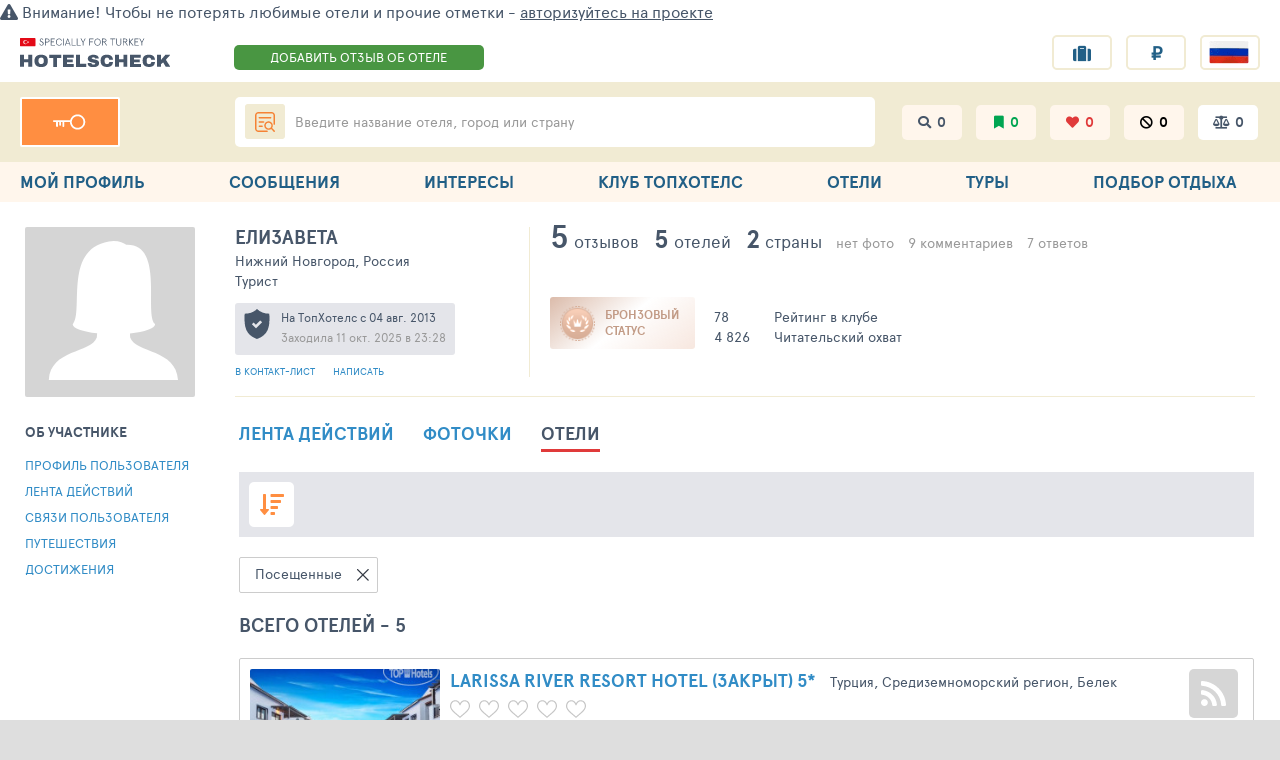

--- FILE ---
content_type: text/html; charset=UTF-8
request_url: https://hotelscheck.com.ru/user/460800/stream/hotels?type=1
body_size: 108542
content:
<!DOCTYPE html>
<html class="no-js" lang="ru" style="overflow-y: scroll;">
    <head>

        <meta charset="UTF-8">
        <meta name="viewport" content="width=device-width, initial-scale=1">

        <meta name="keywords" content="отзывы туристов, отдых, тур, совет, отпуск, опрос, поиск, каталог, каталог отелей, рейтинг, рейтинг отелей.">
        <meta name="description" content="Hotelscheck - информационный рейтинг отелей.">

        <meta name="yandex-verification" content="6ca630300df3363f">
        <meta name="yandex-verification" content="aa3e960d9f3c2b55" />
        <meta name="verify-v1" content="GPUHqXZvg3sLGrcUC77mHIeVwBgcWwo3fO2DJx6UXpI=">
        <meta name="SKYPE_TOOLBAR" content="SKYPE_TOOLBAR_PARSER_COMPATIBLE">
        <meta name="referrer" content="unsafe-url">

        <link rel="apple-touch-icon" href="/i/touch/57.ico">
        <link rel="apple-touch-icon" sizes="114x114" href="/i/touch/114.ico">
        <link rel="apple-touch-icon" sizes="120x120" href="/i/touch/120.ico">
        <link rel="apple-touch-icon" sizes="144x144" href="/i/touch/144.ico">

        <link rel="preconnect" href="https://css.tophotels.ru">
        <link rel="preconnect" href="https://netlog.ru">

                    <link rel="preconnect" href="https://travelpassport.ru">
        
        <link crossorigin="anonymous" rel="preload" href="/fonts/ApercuPro/apercupro-regular-webfont.woff" as="font" type="font/woff">
        <link crossorigin="anonymous" rel="preload" href="/fonts/ApercuPro/apercupro-bold-webfont.woff" as="font" type="font/woff">

                <title>Отели. Рейтинг отелей и гостиниц мира - Hotelscheck.</title>

        <!--[if lte IE 9]>
            <style id="bad_ie_css"></style>
            <script src="/js/vendor/html5.min.js"></script>
        <![endif]-->

        
<script>
var Env = {
    "links": {
    "topHotelSearcher": "\/actions\/hotel_search_new\/",
    "tophotelsCheckAuth": "\/travelpassport\/",
    "travelpassportCheckAuth": "https:\/\/travelpassport.ru\/auth_check.php?rnd=1440964413&user_data=1",
    "checkLoginForm": "\/actions\/auth_ajax\/",
    "userAvatarData": "\/actions\/user_avatar_data\/",
    "userCityNameRequest": "\/actions\/city_name\/",
    "geoIpData": "\/actions\/geo_ip_data\/",
    "favoriteHotels": "\/actions\/favorite_hotels\/",
    "tophotelsHost": "https:\/\/hotelscheck.com.ru",
    "navigationData": "\/actions\/navigation_data\/",
    "ajaxAuth": "\/actions\/auth_ajax\/",
    "getCaptchaStatusIp": "\/actions\/get_captcha_status_ip\/",
    "currentDomain": "http:\/\/hotelscheck.com.ru\/",
    "checkCaptcha": "\/actions\/captcha\/",
    "userSurvey": "\/actions\/user_survey\/",
    "tourbookServiceHost": "\/\/service.tourbook.ru",
    "lastViewedHotels": "\/actions\/last_viewed_hotels\/",
    "checkUnconfirmedRates": "\/actions\/check_unconfirmed_rates\/",
    "tophotelsLogout": "\/travelpassport\/logout",
    "userAllocationGroup": "\/actions\/user_allocation_group\/",
    "userRestorePassword": "\/actions\/restore_password\/",
    "regCheckEmail": "\/registration\/check-email\/",
    "regAjaxRegister": "\/registration\/ajax-register\/",
    "accountPersonal": "\/account\/personal",
    "restorePassword": "\/actions\/restore_password\/",
    "noticeOrder": "\/actions\/notice_order\/",
    "userMessageFormData": "\/actions\/user_message_form_data\/",
    "userMessageRequest": "\/actions\/send_user_message\/",
    "IsIdentityFriend": "\/actions\/is_identity_friend",
    "UserFriends": "\/actions\/user_friends\/",
    "hotelsCatalogSearch": "\/actions\/catalog_search\/",
    "userHotelLikeStatus": "\/actions\/user_hotel_like_status\/",
    "toggleHotelLike": "\/actions\/toggle_hotel_like\/",
    "unbindUserFromHotel": "\/actions\/unbind_user_from_hotel\/",
    "HeaderWidget": "\/actions\/header_widget\/",
    "registrationReCaptchaWidget": "\/actions\/registration_re_captcha_widget\/",
    "HotelsLastSeen": "\/actions\/hotels_last_seen\/",
    "leftMenuUserProfileCounter": "\/actions\/left_menu_user_profile_counter\/",
    "feedbackForm": "\/actions\/feedback_form\/"
},
    "params": {
    "searcherHost": "https:\/\/hotelscheck.com.ru",
    "lang": "ru",
    "domains": {
        "ru": "https:\/\/hotelscheck.com.ru",
        "en": "https:\/\/hotelscheck.com.ru"
    },
    "cookieLanguageParam": "langv3",
    "url": {
        "cookieLanguageParam": "langv3",
        "languages": [
            "ru",
            "en",
            "ua",
            "en",
            "ru"
        ]
    },
    "jsHost": "\/",
    "cssHost": "\/",
    "timezone": 3,
    "request_ttl": 60000,
    "disableTourbook": true,
    "cookieDomain": "hotelscheck.com.ru",
    "userRequestHeader": "X-CURRENT-USER-REQUEST",
    "crossAuthBackUrl": "https%3A%2F%2Fhotelscheck.com.ru%2Fi%2Fpx.gif",
    "profile": {
        "id": 460800,
        "avatar": {
            "50x50": "https:\/\/tophotels.ru\/icache\/letter_avatars\/2\/1045_50x50.gif"
        }
    }
},
    "data": {"headerUserInfo":{"id":460800,"container":"#id-header-user-info-container","addFriendLink":"#id-header-user-info-add-friend-link","messageLink":"#id-header-user-info-message-link","addFriendDialog":"#add-friend-dialog-modal","saveButton":"#save-button","removeLink":"#remove-link","friendInputIdPart":"friend-group-","friendInputName":"friendGroup","addFriendLinkClass":"add-friend-link","avatarLink":".header-user-info-avatar-add-link-item"},"_hotels":"{\"countries\":[{\"id\":21,\"name\":\"\\u0422\\u0443\\u043d\\u0438\\u0441\"},{\"id\":83,\"name\":\"\\u0422\\u0443\\u0440\\u0446\\u0438\\u044f\"}],\"resorts\":[{\"id\":16,\"name\":\"\\u0411\\u0435\\u043b\\u0435\\u043a\"},{\"id\":17,\"name\":\"\\u0421\\u0438\\u0434\\u0435\"},{\"id\":18,\"name\":\"\\u0410\\u043b\\u0430\\u043d\\u044c\\u044f\"},{\"id\":120,\"name\":\"\\u041c\\u043e\\u043d\\u0430\\u0441\\u0442\\u0438\\u0440\"}],\"allocations\":[{\"id\":5614,\"listName\":\"Cesars Side 5*\",\"parentsNames\":[\"\\u0422\\u0443\\u0440\\u0446\\u0438\\u044f\",\"\\u0421\\u0440\\u0435\\u0434\\u0438\\u0437\\u0435\\u043c\\u043d\\u043e\\u043c\\u043e\\u0440\\u0441\\u043a\\u0438\\u0439 \\u0440\\u0435\\u0433\\u0438\\u043e\\u043d\",\"\\u0421\\u0438\\u0434\\u0435\",\"\\u041a\\u0443\\u043c\\u043a\\u0451\\u0439\"]},{\"id\":142574,\"listName\":\"Dream Family Club\",\"parentsNames\":[\"\\u0422\\u0443\\u0440\\u0446\\u0438\\u044f\",\"\\u0421\\u0440\\u0435\\u0434\\u0438\\u0437\\u0435\\u043c\\u043d\\u043e\\u043c\\u043e\\u0440\\u0441\\u043a\\u0438\\u0439 \\u0440\\u0435\\u0433\\u0438\\u043e\\u043d\",\"\\u0421\\u0438\\u0434\\u0435\",\"\\u041c\\u0430\\u043d\\u0430\\u0432\\u0433\\u0430\\u0442\"]},{\"id\":100077,\"listName\":\"Larissa River Resort Hotel (\\u0437\\u0430\\u043a\\u0440\\u044b\\u0442) 5*\",\"parentsNames\":[\"\\u0422\\u0443\\u0440\\u0446\\u0438\\u044f\",\"\\u0421\\u0440\\u0435\\u0434\\u0438\\u0437\\u0435\\u043c\\u043d\\u043e\\u043c\\u043e\\u0440\\u0441\\u043a\\u0438\\u0439 \\u0440\\u0435\\u0433\\u0438\\u043e\\u043d\",\"\\u0411\\u0435\\u043b\\u0435\\u043a\"]},{\"id\":3527,\"listName\":\"Palm Beach Skanes 4*\",\"parentsNames\":[\"\\u0422\\u0443\\u043d\\u0438\\u0441\",\"\\u0412\\u0438\\u043b\\u0430\\u0439\\u0435\\u0442 \\u041c\\u043e\\u043d\\u0430\\u0441\\u0442\\u0438\\u0440\",\"\\u041c\\u043e\\u043d\\u0430\\u0441\\u0442\\u0438\\u0440\",\"\\u0421\\u043a\\u0430\\u043d\\u0435\\u0441\"]},{\"id\":20788,\"listName\":\"Senza Hotels Grand Santana Hotel 4*\",\"parentsNames\":[\"\\u0422\\u0443\\u0440\\u0446\\u0438\\u044f\",\"\\u0421\\u0440\\u0435\\u0434\\u0438\\u0437\\u0435\\u043c\\u043d\\u043e\\u043c\\u043e\\u0440\\u0441\\u043a\\u0438\\u0439 \\u0440\\u0435\\u0433\\u0438\\u043e\\u043d\",\"\\u0410\\u043b\\u0430\\u043d\\u044c\\u044f\",\"\\u041c\\u0430\\u0445\\u043c\\u0443\\u0442\\u043b\\u0430\\u0440\"]}]}","HeaderWidget":{"requestAuth":true,"leftMenu":"#page-left-menu","langOpen":".js-lang-open","langChange":".js-lang-change","mobileToolbar":".header-widget-mobile-toolbar","mobileUser":".header-widget-mobile-user-info","toolbar":".header-widget-toolbar","user":".header-widget-user-info","interests":".header-widget-interests-btns","menu":".header-widget-menu-container","exit":".header-widget-exit-container","burger":".header-widget-mobile-burger","close":".header-widget-mobile-bar-close","langContainer":".header-widget-mobile-lang-container","searchBtn":".header-widget-mobile-search-button","cityIp":"#id-header-widget-city-ip-select","cityIpBtn":"#id-header-widget-city-ip-save-button","cityName":"#id-header-widget-city-ip-name-container","cityChangeContainer":".header-widget-city-change-container","cityContainerBtn":".header-widget-city-container-button","authMenu":".header-widget-auth-menu-container","authMenuMobile":".header-widget-auth-menu-container-mobile","authMobileMenu":".header-widget-auth-user-mobile-menu-container","authMobileMenuTab":".header-widget-auth-user-mobile-menu-tab-container","authMenuBtn":".header-widget-auth-menu-button","authMenuBtnMobile":".header-widget-auth-menu-button-mobile","logout":".header-widget-auth-logout-button","authorizationPanel":"#authorizationPanel","registrationPanel":"#registrationPanel","authorization":"#authorization","registration":"#registration","authPage":"[data-id=\"auth\"]","regPage":"[data-id=\"reg\"]","pwdPage":"[data-id=\"pwd\"]","registrationConfirmMessage":".header-widget-registration-confirm-message","horizontalMenuMobileItem":".header-widget-horizontal-menu-mobile-item","orderVersion":3,"controllerId":"user\/stream","orderMessage":"        <div class=\"header__notification-line\">\n            <span class=\"red\" data-mobile-text=\"\u0412\u043d\u0438\u043c\u0430\u043d\u0438\u0435! \u0412\u044b \u043d\u0435 \u0437\u0430\u0432\u0435\u0440\u0448\u0438\u043b\u0438 \u043e\u0442\u043f\u0440\u0430\u0432\u043a\u0443 \u0437\u0430\u044f\u0432\u043a\u0438 \u043d\u0430 \u043f\u043e\u0434\u0431\u043e\u0440 \u0442\u0443\u0440\u0430.\">\u0412\u043d\u0438\u043c\u0430\u043d\u0438\u0435! \u0412\u044b \u043d\u0435 \u0437\u0430\u0432\u0435\u0440\u0448\u0438\u043b\u0438 \u043e\u0442\u043f\u0440\u0430\u0432\u043a\u0443 \u0437\u0430\u044f\u0432\u043a\u0438 \u043d\u0430 \u043f\u043e\u0434\u0431\u043e\u0440 \u0442\u0443\u0440\u0430.<\/span>\n            <a href=\"\/order\" class=\"header__notification-line-right red\">\u0417\u0430\u0432\u0435\u0440\u0448\u0438\u0442\u044c<\/a>\n            <i class=\"header__notification-line-cross\" onclick=\"$('#top-old-browser').hide();$.cookie('_order_ncm', 1, { expires: new Date('2026-01-28T18:09:34Z') });\"><\/i>\n        <\/div>","languageListOpener":"js-show-pp-all-lang","languageListCloser":"js-close-pp-all-lang","languageListContainer":"js-pp-all-lang","realCityId":212,"registrationConfirmEmail":null,"tmpData":{"nick":"","is_allowed_process_data":false,"ip":"95.182.108.26","isAuth":false,"ipCityName":"","registrationConfirmEmail":null,"userEmailUrl":null,"avatarUrl":"","profileUrl":"","nameOrNick":"","profileFill":"","countryId":"","cityName":"","isUserProfile":true,"isMyProfile":false,"isMainPage":false,"isUserSubscribeHotel":false,"addRateUrl":"\/add-review","readerShipCount":null,"userNoticeNewCount":null,"draftRatesCount":null,"hotelMarkCount":{"value":0},"hotelLikesCount":{"value":0,"label":0},"hotelIgnoredCount":{"value":0},"lastViewsCount":{"value":0},"hotelCompareCount":{"value":0},"userMenuItems":null,"horizontalMenuItems":[{"label":"\u0413\u043b\u0430\u0432\u043d\u0430\u044f","url":"\/","active":false,"selector":".left-menu-mobile-menu-container-hotel-menu","mobile":true},{"type":"user-profile","label":"\u041c\u043e\u0439 \u043f\u0440\u043e\u0444\u0438\u043b\u044c","url":"\/auth\/login?back=%2Faccount%2Fpersonal","active":false,"selector":".left-menu-mobile-menu-container-my-profile"},{"label":"\u041e\u0442\u0435\u043b\u0438","mobileMenuLabel":"\u041e\u0442\u0435\u043b\u0438","url":"\/catalog\/hotel","active":false,"selector":".left-menu-mobile-menu-container-hotel-menu"},{"label":"\u041d\u0430\u0448 \u043a\u043b\u0443\u0431","url":"\/club","active":true,"selector":".left-menu-mobile-menu-container-club-th"},{"label":"\u041f\u043e\u043c\u043e\u0449\u044c \u0432 \u043f\u043e\u0434\u0431\u043e\u0440\u0435","url":"\/order","active":false,"onclick":"setTimeout(  function() { netlogAPI.counter(30275, 0, 'link'); }, 1);"},{"label":"\u0414\u043e\u0431\u0430\u0432\u0438\u0442\u044c \u043e\u0442\u0437\u044b\u0432","url":"\/add-review","active":false,"onclick":"nl_count_params(1001, 209, 12, 0);","selector":".left-menu-mobile-menu-container-add-rate"},{"label":"\u041e \u043f\u0440\u043e\u0435\u043a\u0442\u0435","url":"\/about\/project","active":false,"selector":".left-menu-mobile-menu-container-about-project","mobile":true}],"userMobileMenuProfile":[]}},"TabFlyWidget":{"container":"#id-tab-fly-widget-container","burger":"#id-tab-fly-widget-burger","label":"#id-tab-fly-widget-label","up":"#id-tab-fly-widget-up","tabsBar":".tab-fly-widget-tabs-bar-container","tab":".tab-fly-widget-tabs-bar-container .tab","activeTab":".tab-fly-widget-tabs-bar-container .tab.active","text":false}},
    "flags":{
    "ajaxAuth": true,
    "auth": true
}
};
</script>
        
        <script> 
            window.__tkv_uid_ = 0;
            window.__tkv_uid_specialization_ = 0;
        </script>

        
        <script>
        window.userGeoIp = {"country_id":1,"resort_id":1000,"city_id":212};

    window.userData = null;

    window.__th_uip = '95.182.108.26';

    window.tiUserConf = { };
    window.tiUserConf.ticf_city_main = 1000;
    window.tiUserConf.ticf_country_main = 83;
    window.tiUserConf.ticf_defcur = 3;
    window.tiUserConf.ticf_defnf = 7;
    window.tiUserConf.ticf_defnt = 14;


    if (!window.lsfw) {
        window.lsfw = {};
    }

    if (!window.lsfw.conf) {
        window.lsfw.conf = {};
    }

    window.lsfw.conf = {"like":{"tours":[],"country":[],"city":[],"operator":[],"allocation":[]},"ignore":{"tours":[],"country":[],"city":[],"operator":[],"allocation":[]},"mark":{"allocation":[]},"compare":{"allocation":[]},"notes":{"allocation":[]}}; 
</script>

        <meta property="og:title" content="Отели. Рейтинг отелей и гостиниц мира - Hotelscheck.">
<meta property="og:site_name" content="Hotelscheck - Рейтинг отелей и гостиниц мира">
<meta property="og:url" content="https://hotelscheck.com.ru/user/460800/stream/hotels?type=1">
<meta property="og:type" content="website">
<meta property="fb:profile_id" content="411759065670959">
<meta property="og:locale" content="ru_RU">
<meta property="twitter:card" content="summary">
<meta property="twitter:site" content="@TopHotels">
<meta property="twitter:creator" content="@TopHotels">
<meta property="twitter:title" content="Отели. Рейтинг отелей и гостиниц мира - Hotelscheck.">
<meta name="csrf-param" content="_csrf">
<meta name="csrf-token" content="uFnsNqUJAHKA0O2e7ony4hFHE0TFGhdHZO7aRurni1LcKKJPlWBkPOeIr62xzq3WQglHEvdCIgFRq4ooh4XHKg==">

<link type="image/x-icon" href="/favicon-gold.ico" rel="icon">
<link type="image/x-icon" href="/favicon-gold.ico" rel="shortcut icon">
<link href="/css/b/b-searchbar.css" rel="stylesheet">
<link href="/css/b/b-tooltip-spec.css" rel="stylesheet">
<link href="/css/b/b-topbanner2016.css" rel="stylesheet">
<link href="/css/widgets/Header.css" rel="stylesheet">
<link href="/css/widgets/LeftMenuHrefUpdater.css" rel="stylesheet">
<link href="/assets/aa/65c76846-ce01399a.css" rel="stylesheet">
<link href="/assets/aa/640a1dbc-164f532d.css" rel="stylesheet">
<link href="/assets/aa/cb56e362-73b52c4b.css" rel="stylesheet">
<link href="/assets/aa/af1baee6-9b2a706b.css" rel="stylesheet">
<link href="/assets/aa/fb8c2428-530e60f3.css" rel="stylesheet">
<link href="/assets/aa/349c0a58-82ae0933.css" rel="stylesheet">
<link href="/assets/aa/2c98bfc2-1eba23b1.css" rel="stylesheet">
<link href="/assets/aa/709fb9a6-e3c24b49.css" rel="stylesheet" async="async">
<link href="/css/app-popup.css" rel="stylesheet">
<link href="/modules/account/css/stream/photo-filter.css" rel="stylesheet">
<link href="/css/sorter.css" rel="stylesheet">
<link href="/modules/account/css/tape-my-actions.css" rel="stylesheet">
<link href="/css/jquery/autocomplete.css" rel="stylesheet">
<link href="/modules/account/css/stream/common.css" rel="stylesheet">
<link href="/css/lib/th-sumoselect.css" rel="stylesheet">
<link href="/css/b/b-modal-like.css" rel="stylesheet">
<link href="/css/b/b-filter-form.css" rel="stylesheet">
<link href="/assets/aa/cc11ea41-e0b0da89.css" rel="stylesheet">
<link href="/assets/aa/bf899b33-9d973fc.css" rel="stylesheet">
<link href="/assets/aa/f717f6ab-1634cfe3.css" rel="stylesheet">
<link href="/assets/aa/7321ba4a-68051f66.css" rel="stylesheet">
<link href="/assets/aa/b8223fd3-25e814d.css" rel="stylesheet">
<link href="/assets/aa/5f318821-a8bdf13d.css" rel="stylesheet">
<link href="/assets/aa/b7851c04-e36760a5.css" rel="stylesheet">
<link href="/assets/aa/558b7121-f4808251.css" rel="stylesheet">
<link href="/assets/aa/33776924-92bf5761.css" rel="stylesheet">
<link href="/css/tophotels/fixed-btn.css?v3" rel="stylesheet">
<script>
        window.seoUnShuffler = {
            attrs: [],
            unShuffleStr: function(shuffledStr) {
                var restoredStr = '';
                for(var i = 0; i < shuffledStr.length; i+=2){
                    // последний символ в случае нечетного количества символов в строке
                    if((i + 1) == shuffledStr.length)
                        restoredStr += shuffledStr[i];
                    else{
                        // исключение пробелов
                        if(shuffledStr[i] == ' '  || shuffledStr[i+1] == ' '){
                            restoredStr += shuffledStr[i];
                            i -= 1;
                            continue;
                        }
                        restoredStr += shuffledStr[i+1] + shuffledStr[i];
                    }
                }
                return restoredStr;
            },
            unShuffleTag: function() {
                var script = document.currentScript || document.scripts[document.scripts.length - 1];
                var el = script.previousSibling;
                if(el.tagName == 'IMG'){
                    if(el.getAttribute('alt'))
                        el.alt = this.unShuffleStr(el.alt);
                    if(el.getAttribute('title'))
                        el.alt = this.unShuffleStr(el.title);
                }
                else
                    el.innerHTML = this.unShuffleStr(el.innerHTML);
                
                // Дополнительные аттрибуты для расшифровки
                this.unShuffleAttrs(el);
                //script.parentNode.removeChild(script);
            },
            unShuffleAttrs: function(el){
                if(this.attrs.length){
                    for(var i = 0; i < this.attrs.length; i++){
                        attr = el.getAttribute(this.attrs[i]);
                        if(attr)
                            el.setAttribute(this.attrs[i], this.unShuffleStr(attr));
                    }
                }
            }
        }
        
    </script>    </head>

<body style="overflow-y: visible;" class=""  >
    
<!--LiveInternet counter--><script async>
new Image().src = "https://counter.yadro.ru/hit?r"+
escape(document.referrer)+((typeof(screen)=="undefined")?"":
";s"+screen.width+"*"+screen.height+"*"+(screen.colorDepth?
screen.colorDepth:screen.pixelDepth))+";u"+escape(document.URL)+
";"+Math.random();</script><!--/LiveInternet-->
    
    
    <div id="appPageContainer" class="page page320 hotelscheck" >

        

            <div class="add-review">
            <a href="/auth/login" class="header__fast-link header__fast-link--blue"> АВТОРИЗОВАТЬСЯ НА ПРОЕКТЕ</a>
        </div>
    
<header class="header">

    <div class="headerMobile">
        
    </div>

    <div class="header-widget-registration-confirm-message top-header-red-block-information">
            </div>

            <div id="top-old-browser" class="top-old-browser" style="display:none;"></div>
                    <article class="header-notification app-auth-login js-header-widget-guest-warning" onclick="netlogAPI.counter(31444, null, 'click')">
                <i class="fas fa-exclamation-triangle"></i>
                <span class="js-auth-widget-open pointer"> Внимание! Чтобы не потерять любимые отели и прочие отметки -
                    <span class="underline">авторизуйтесь на проекте</span>
                </span>
            </article>
            
    <div class="header-menu header-menu_slim header-menu_header-hotels-online">
            </div>

    <section class="header__top container">
        <button data-action="mobi-nav-menu" class="header__burger header-widget-mobile-burger"><i></i><i></i><i></i></button>

        <div class="header__left-col">
            <a href="/" class="header__logo">
                <img alt="HotelsCheck" src="/i/logo/header_logo_hotelscheck_com_ru.svg" width="150">
            </a>
        </div>

                            <a href="/add-review" class="header__fast-link ">
                ДОБАВИТЬ ОТЗЫВ 
                <span>ОБ ОТЕЛЕ</span>
            </a>
        
        <div class="header__r-col">
            <ul class="header__buttons">  
                <li class="header__button-wrap hint-parent hide-1279 ">
                    <span id="ppChumodanMainOpen" class="header__button fas fa-suitcase"></span>
                    <span class="hint">План поездок</span>
                    <div id="appNotifyButton"></div>
                </li>

                <li class="header__button-wrap  header__button-wrap--mobile">
                    <button data-item="head-curr-label" data-action="currency-pp-show" class="header__button header__currency">
                        ₽                    </button>
                    <div id="appCurrencySelect"></div>
                </li>

                <li class="header__button-wrap  header__button-wrap--mobile">
                    <button class="js-show-pp-all-lang header__button" >
                        <i class="lsfw-flag lsfw-flag--50w lsfw-flag-1"></i>
                    </button>
                </li>
            </ul>
        </div>
    </section>

    <section class="header__bottom-wrap">
        <div class="header__bottom container">
            <div class="header__left-col header-widget-user-info">
                                    <a href="/auth/login?back=%2Fuser%2F460800%2Fstream%2Fhotels%3Ftype%3D1" class="header__key"></a>
                            </div>

            <div class="header__r-col">
                
<div class="js-suggest-block header__search">
    <a href="/al/search"><i class="header__ul fas fa-list-ul"></i></a>

    <span class="js-open-suggest-new header__search-inp"></span>
    <div class="js-open-suggest-new header__search-lbl">
        <span class="hide-639">Введите название отеля, город или страну</span>
        <span class="show-639">Введите отель, город или страну</span>
    </div>
    <input type="hidden" class="js-header-search-field">
</div>

<section id="sggNewBlock" class="suggest-wrap" style="display: none;">
    <section class="suggest container">
        <div class="suggest__header">
            <div class="suggest__content">
                <input id="sggInpArea" autocomplete="off" class="suggest__input" placeholder="Введите название отеля, город или страну">
                <a href="/al/search" class="pointer bth__btn bth__btn--grey-dark bth__btn--28 m0">найти</a>
                <i class="js-open-suggest-new suggest__cross"></i>
            </div>
        </div>

        <div class="suggest__body">
            <div class="suggest__content">
                <ul class="suggest__tabs">
                    <li data-bb="0" data-action="sgg-go-bb" class="suggest__btn active">Все результаты</li>
                    <li data-bb="1" data-action="sgg-go-bb" class="suggest__btn">Отели</li>
                    <li data-bb="2" data-action="sgg-go-bb" class=" suggest__btn">Бренды</li>
                    <li data-bb="6" data-action="sgg-go-bb" class="suggest__btn">Районы и места</li>
                    <li data-bb="4" data-action="sgg-go-bb" class="suggest__btn">Города</li>
                    <li data-bb="5" data-action="sgg-go-bb" class="suggest__btn">Регионы</li>
                    <li data-bb="3" data-action="sgg-go-bb" class="suggest__btn">Страны</li>
                </ul>

                <div id="sggItems">

                </div>
            </div>
        </div>

        <div class="suggest__footer">
            <div class="suggest__content">
                <a id="sggSearchGo" href="/al/search" class="suggest__btn suggest__btn--blue ">Смотреть все совпадения</a>
                <a href="/al/search" class="suggest__btn suggest__btn--blue " style="display: none">смотреть больше</a>
                <button class="js-open-suggest-new  suggest__btn suggest__btn--red">Закрыть</button>
            </div>
        </div>
    </section>
</section>                <div class="header__subsections header-widget-interests-btns">
                    <a href="/interests/hotel-views" class="header__subsection fas fa-search">
                        <span class="hint hint--orange">История поисков</span>
                        <span data-item="history-count">0</span>
                    </a>

                    <a href="/interests/hotel-mark" class="header__subsection fas fa-bookmark green">
                        <span class="hint hint--orange">Избранные отели</span>
                        <span data-item="tour-count">0</span>
                    </a>

                    <a href="/interests/hotels-fav"
                    class="header__subsection fas fa-heart red">
                        <span class="hint hint--orange">Любимые отели</span>
                        <span data-item="like-count">0</span>
                    </a>

                    <a href="/interests/hotel-ignore" class="js-nav-link  header__subsection fas fa-ban black">
                        <span class="hint hint--orange">Игнор</span>
                        <span data-item="ignore-count">0</span>
                    </a>

                    <a href="/interests/hotels-compare" class="js-nav-link header__subsection fas fa-balance-scale active">
                        <span class="hint hint--orange">Сравнение отелей</span>
                        <span data-item="compare-count">0</span>
                    </a>
                </div>
            </div>
        </div>
    </section>

    </header>


<div data-id="navMenu" class="menu">
  <nav class="container">
    <div data-id="navMenu" style="display: none" class="show-1023 w100p">
          </div>

    <b class="menu__extra-ttl show-1023">НАВИГАЦИЯ ПО ПРОЕКТУ</b>

    <div class="menu__row">
      <a data-nav="/account" href="/account" class="js-nav menu__link">
        <i class="fas fa-user-circle"></i>
        <span class="hide-1279">МОЙ ПРОФИЛЬ</span>
        <span class="show-1279">ПРОФИЛЬ</span>
      </a>

      <a data-nav="/account/messages" href="/account/messages" class="js-nav menu__link">
        <i class="fas fa-comments"></i>
        СООБЩЕНИЯ      </a>

      <a data-nav="/interests" href="/interests" class="js-nav menu__link">
        <i class="fas fa-heart"></i>
        ИНТЕРЕСЫ      </a>

      <a data-nav="/club" data-action="club-menu" href="/club" class="js-nav menu__link">
        <i class="fas fa-users"></i>
        <span class="hide-1279">КЛУБ ТОПХОТЕЛС</span>
        <span class="show-1279">КЛУБ ТХ</span>
      </a> 

      <div class="menu__mobile-only menu__extra" style="display:none !important">
        <b class="menu__extra-ttl">разделы Клуба ТопХотелс</b>
        <a href="/club" class="menu__extra-link">Лента клуба </a>
        <a href="/club/hotline" class="menu__extra-link">Все сообщения отелей </a>
        <a href="/club/communities" class="menu__extra-link">Сообщества отелей </a>
        <a href="/club/who-where-when" class="menu__extra-link">Кто где когда </a>
        <b class="menu__extra-ttl">Рейтинги отелей</b>
        <a href="/club/ratings" class="menu__extra-link">Рейтинги и номинации </a>
        <b class="menu__extra-ttl">Участники</b>
        <a href="/club/user/travelers" class="menu__extra-link">Путешественники </a>
        <a href="/club/user/touragents" class="menu__extra-link">ПРО Турагенты </a>
        <a href="/club/user/guides" class="menu__extra-link">Гиды </a>
        <a href="/club/user/hoteliers" class="menu__extra-link">Отельеры </a>
        <i onclick="$(this).parent().attr('style','display: none !important');" class="menu__extra-cross"></i>
      </div>

      <a data-nav="/al" data-item="nav-extra-menu" href="/al" class="js-nav menu__link">
        <i class="fas fa-hotel"></i>
        ОТЕЛИ      </a>

      <a data-nav="/tours" href="/tours" class="js-nav menu__link">
        <i class="fas fa-briefcase"></i>
        ТУРЫ      </a>

      <a data-nav="/order" href="/order" class="js-nav menu__link">
        <i class="fas fa-compass"></i>
        ПОДБОР ОТДЫХА      </a>
    </div>

    <div class="menu__mobile-only">
      <div class="container">
        <a href="/" class="menu__link  menu__link--crown"> ГЛАВНАЯ</a>
        <a href="/info" class="menu__link"><i class="fas fa-info-circle"></i> О ТОПХОТЕЛС</a>
        <a href="/feedback" class="menu__link"><i class="fas fa-envelope"></i> СВЯЗЬ</a>
      </div>
      <button data-action="mobi-nav-menu-hide" class="bth__btn bth__btn--grey-dark">Закрыть меню</button>
    </div>
  </nav>
</div>

<div data-bhor="desktop" class="js-desktop-bn-cnt" >
    </div>


<div id="js-pp-all-lang" class="lsfw-popup-wrap lsfw-popup-wrap--sm-mobile hidden">
    <div class="lsfw-popup pp-lang">
        <div class="lsfw-popup__top">
            <div class="bth__ttl-h2 uppercase">Выберите язык</div>
            <i class="js-close-pp-all-lang lsfw-popup__top-cross"></i>
        </div>
        <div class="lsfw-popup__new-scroll lsfw-popup__new-scroll--full lsfw-popup__white">
            <ul class="pp-lang__ul">
                                <li class="pp-lang__ul-li js-lang-change pp-lang__ul-li--active"
                    data-lang="ru">
                    <i class="lsfw-flag lsfw-flag--20w lsfw-flag-1"></i>
                    <span>Русский</span>
                </li>
                                <li class="pp-lang__ul-li js-lang-change "
                    data-lang="en">
                    <i class="lsfw-flag lsfw-flag--20w lsfw-flag-69"></i>
                    <span>English</span>
                </li>
                                <li class="pp-lang__ul-li js-lang-change "
                    data-lang="ua">
                    <i class="lsfw-flag lsfw-flag--20w lsfw-flag-114"></i>
                    <span>Українська</span>
                </li>
                            </ul>
        </div>
    </div>
</div>
        
<div id="id-header-user-info-container" class="topline-tourist container-with-content">

    <div class="topline-tourist__ava-block">
                    <i class="topline-tourist__stub female topline-tourist__stub--sm">
                <a href="/account/personal/avatar" class="topline-tourist__addPhoto header-user-info-avatar-add-link-item" style="display:none;"><i class="fa fa-camera"></i></a>
            </i>
            </div>

    <div class="topline-tourist__wrap">
        <div class="bth__tbl topline-tourist__tbl">
            <div class="bth__row">

                <div class="bth__cell">
                    <div class="topline-tourist__ava-block-m">
                                                    <i class="topline-tourist__stub female topline-tourist__stub--sm">
                                <a href="/account/personal?tab=avatar" class="topline-tourist__addPhoto header-user-info-avatar-add-link-item" style="display:none;"><i class="fa fa-camera"></i></a>
                            </i>
                                            </div>
                    <div class="topline-tourist__in">
                        <div class="topline-tourist__info">
                            <span class="tourist-name bold">Елизавета</span>                            <p class="bth__cnt tourist-place">Нижний Новгород, Россия</p>
                            <p class="bth__cnt tourist-place">Турист</p>
                        </div>
                        <div class="topline-tourist__safety-block topline-tourist__safety-block--grey">
                            <div class="topline-tourist__d-ib">
                                <i class="topline-tourist__safety-icon"></i>
                            </div>
                            <div class="topline-tourist__d-ib">
                                <p class="bth__cnt bth__cnt--sm ">На ТопХотелс с 04 авг. 2013</p>
                                                                    <p class="bth__cnt bth__cnt--sm visit grey">
                                                                                    Заходила                                            11 окт. 2025                                            в                                            23:28                                                                            </p>
                                                            </div>
                            <div class="hint">Проверенный аккаунт</div>
                        </div>
                                                <div class="topline-tourist__link-block">
                            <a id="id-header-user-info-add-friend-link" href="#"
                               class="bth__link add-link topline-add-pp add-friend-link"
                               data-is-friend-label="<i class='fas fa-check fz9 mr5'></i> В контакт-листе" style="display:none;">
                                В контакт-лист                            </a>
                                                                                            <a id="id-header-user-info-message-link"
                                        href="javascript:void(0)"
                                        class="bth__link write-link app-user-message-link"
                                        data-userid="460800"
                                        data-username="Елизавета"
                                        data-rateid="0"
                                        style="display:none;">Написать</a>
                                                             </div>
                                            </div>

                </div>

                <div class="bth__cell">

                    <div class="topline-tourist__num-act-block">
                        <p class="bth__cnt num-act-block ">
                            <span class="num-act num-act--17">
                                <span class="num-act--32 bold">5</span>
                                отзывов                            </span>
                            <span class="num-act num-act--17">
                                <span class=" num-act--25 bold">5</span>
                                отелей                            </span>
                            <span class="num-act num-act--17">
                                <span class=" num-act--25 bold">2</span>
                                страны                            </span>
                        </p>
                        <p class="bth__cnt num-act-block">
                            <span class="num-act-sm grey">
                                нет фото                            </span>
                            <span class="num-act-sm grey">
                                9 комментариев                            </span>
                            <span class="num-act-sm grey">
                                7 ответов                            </span>
                        </p>
                    </div>

                                            <div class="topline-tourist__stat-block bronze-status">
                            Бронзовый статус                        </div>
                    
                    <div class="topline-tourist__tbl-in-block">
                        <table class="topline-tourist__tbl-in">
                            <tbody>
                                                            <tr>
                                    <td>
                                        <p class="bth__cnt">78</p>
                                    </td>
                                    <td>
                                        <p class="bth__cnt">Рейтинг в клубе</p>
                                    </td>
                                </tr>
                                                                                        <tr>
                                    <td>
                                        <p class="bth__cnt">4 826</p>
                                    </td>
                                    <td>
                                        <p class="bth__cnt">Читательский охват</p>
                                    </td>
                                </tr>
                                                        </tbody>
                        </table>
                    </div>

                    <a class="bth__link  bth__link--hidden progress-link">&nbsp;</a>
                </div>
            </div>
        </div>
    </div>
</div>
<div id="add-friend-dialog-modal" class="topline-tourist-addFriend-modal add-friend mfp-hide" >
    <div>
        <div class="add-friend__top add-friend__top--sm">
            <div class="add-friend__close filter-modal-close"></div>
            <h2 class="add-friend__ttl2">Добавить к себе</h2>
        </div>
        <div class="add-friend__mdl">
            <div class="add-friend__section">
                <div class="section section--grey add-user">
                    <div class="find-user__block" style="">
                        <div class="my-connect__user-block">
                            <div class="my-connect__user-ava">
                                <img src="https://tophotels.ru/icache/letter_avatars/2/1045_60x60.gif" class="bth__img">
                            </div>
                            <div class="my-connect__user-info">
                                <a href="/member/460800" class="bth__link bth__link--bg bold user-name">Елизавета</a>                                <p class="bth__cnt mt5">Нижний Новгород, Россия</p>
                                <p class="bth__cnt mt5">Турист</p>
                            </div>
                        </div>
                    </div>
                    <div class="user-statys__rbt" style="">
                                                <div class="rbt-block ">
                            <input type="radio" name="friendGroup" class="rbt" id="friend-group-1" value="1">
                            <label class="label-rbt" for="friend-group-1">
                                <span class="rbt-cnt">Друзья                          </span>
                            </label>
                        </div>
                                                <div class="rbt-block ">
                            <input type="radio" name="friendGroup" class="rbt" id="friend-group-2" value="2">
                            <label class="label-rbt" for="friend-group-2">
                                <span class="rbt-cnt">Знакомые                        </span>
                            </label>
                        </div>
                                                <div class="rbt-block ">
                            <input type="radio" name="friendGroup" class="rbt" id="friend-group-3" value="3">
                            <label class="label-rbt" for="friend-group-3">
                                <span class="rbt-cnt">Коллеги                         </span>
                            </label>
                        </div>
                                                <div class="rbt-block ">
                            <input type="radio" name="friendGroup" class="rbt" id="friend-group-6" value="6">
                            <label class="label-rbt" for="friend-group-6">
                                <span class="rbt-cnt">Бизнес</span>
                            </label>
                        </div>
                                                <div class="rbt-block ">
                            <input type="radio" name="friendGroup" class="rbt" id="friend-group-4" value="4">
                            <label class="label-rbt" for="friend-group-4">
                                <span class="rbt-cnt">Прочие контакты</span>
                            </label>
                        </div>
                                                <div class="rbt-block ">
                            <input type="radio" name="friendGroup" class="rbt" id="friend-group-10" value="10">
                            <label class="label-rbt" for="friend-group-10">
                                <span class="rbt-cnt">Семья</span>
                            </label>
                        </div>
                                            </div>
                </div>
            </div>
            <div class="add-friend__section">
                <div class="find-user__btn-block" style="">
                    <button id="save-button" class="bth__btn find__btn" data-is-friend-label="Изменить">Сохранить</button>
                    <a href="#" id="remove-link" class="bth__link find__link grey">Удалить</a>
                </div>
            </div>
        </div>
    </div>
</div>
<div class="modal_busy_container" id="ajax_busy">
    <div class="modal_busy">
        <img class="request-loader__img" src="/i/loader.gif">
    </div>
</div>



                <div class="container-wrap">
                        <div class="leftbar" id="page-left-menu">
                
<a href="javascript:void(0);" class="leftbar-close" data-target="page-left-menu" style="display: none;"></a>
<nav class="leftbar " style="display: none;">
                                    <ul class="leftbar__ul   owner-user-profile-section owner-user-profile-section">
                                    <li class="leftbar__ttl">
                        Контент                    </li>
                                                                                <li class="leftbar__li"
                        >
                        <a class=" leftbar__link "
                                                                                                                                            href="/member/460800" data-label="Профиль">
                            Моя страница                        </a>
                    </li>
                                                                <li class="leftbar__li"
                        >
                        <a class=" leftbar__link "
                                                                                                                                            href="/account/stream">
                            Лента моих действий                        </a>
                    </li>
                                                                <li class="leftbar__li"
                        >
                        <a class=" leftbar__link "
                                                                                                                                            href="/account/travels">
                            Мои путешествия                        </a>
                    </li>
                                                                <li class="leftbar__li"
                        >
                        <a class=" leftbar__link "
                                                                                                                                            href="/member/460800/achievements">
                            Достижения                        </a>
                    </li>
                                        </ul>
                                            <ul class="leftbar__ul   owner-user-profile-section owner-user-profile-section">
                                    <li class="leftbar__ttl">
                        Коммуникации                    </li>
                                                                                <li class="leftbar__li"
                        >
                        <a class=" leftbar__link "
                                                                                                                                            href="/account/notifications/log">
                            Лог всех сообщений                        </a>
                    </li>
                                                                <li class="leftbar__li"
                        >
                        <a class=" leftbar__link "
                                                                                                                                            href="/account/feed">
                            Лента сообщений                        </a>
                    </li>
                                                                <li class="leftbar__li"
                        >
                        <a class=" leftbar__link "
                                                                                                                                            href="/account/user-stream/event">
                            События пользователей                        </a>
                    </li>
                                                                <li class="leftbar__li"
                        >
                        <a class=" leftbar__link   letters-count"
                                                                                                                                            href="/account/letters">
                            <span>Лента общения</span>&nbsp;<span class="side-nav-li-subtitle"><span class="total-count" title="Прочитанные сообщения"></span>&nbsp;<span title="Непрочитанные сообщения" class="side-nav-li-s-green new-count"></span></span>                        </a>
                    </li>
                                        </ul>
                                            <ul class="leftbar__ul   owner-user-profile-section owner-user-profile-section">
                                    <li class="leftbar__ttl">
                        Настройки                    </li>
                                                                                <li class="leftbar__li"
                        >
                        <a class=" leftbar__link "
                                                                                                                                            href="/account/personal">
                            Персональные данные                        </a>
                    </li>
                                                                <li class="leftbar__li"
                        >
                        <a class=" leftbar__link "
                                                                                                                                            href="/account/preferences">
                            Мои предпочтения                        </a>
                    </li>
                                                                <li class="leftbar__li"
                        >
                        <a class=" leftbar__link "
                                                                                                                                            href="/account/contacts">
                            Мой контакт-лист                        </a>
                    </li>
                                        </ul>
                                            <ul class="leftbar__ul   other-user-profile-section">
                                    <li class="leftbar__ttl">
                        Об участнике                    </li>
                                                                                <li class="leftbar__li"
                        >
                        <a class=" leftbar__link "
                                                                                                                                            href="/member/460800">
                            Профиль пользователя                        </a>
                    </li>
                                                                <li class="leftbar__li"
                        >
                        <a class=" leftbar__link   url-my-actions"
                                                                                                                                            href="/member/460800/publications">
                            Лента действий                        </a>
                    </li>
                                                                <li class="leftbar__li"
                        >
                        <a class=" leftbar__link "
                                                                                                                                            href="/member/460800/subscribers">
                            Связи пользователя                        </a>
                    </li>
                                                                <li class="leftbar__li"
                        >
                        <a class=" leftbar__link "
                                                                                                                                            href="/member/460800">
                            Путешествия                        </a>
                    </li>
                                                                <li class="leftbar__li"
                        >
                        <a class=" leftbar__link "
                                                                                                                                            href="/member/460800/achievements">
                            Достижения                        </a>
                    </li>
                                        </ul>
            </nav>


<div class="show-on-desktop-only ">
    </div>

                                            </div>

            
            
            <div id="content" class="container ">
                

<div class="tabs-block js-active-tabs " id="friends-block">
    <div class="lsfw-tabs js-active-tabs-bar">
                    <a id="tab-actions" class="lsfw-tab js-active-tab" href="/user/460800/stream/actions" data-id="actions" data-url="/user/460800/stream/actions"><h2>Лента действий</h2></a>                    <a id="tab-photos" class="lsfw-tab js-active-tab" href="/user/460800/stream/photos" data-id="photos" data-url="/user/460800/stream/photos"><h2>Фоточки</h2></a>                    <a id="tab-hotels" class="lsfw-tab js-active-tab active" href="/user/460800/stream/hotels?type=1" data-id="hotels" data-url="/user/460800/stream/hotels?type=1" data-loaded="1"><h2>Отели</h2></a>                <div class="lsfw-line js-active-tab-line hidden"></div>
    </div>
            <div id="tab-pjax-actions" class="panel js-active-pane hidden" data-pjax-container="" data-pjax-push-state data-pjax-timeout="0" data-id="actions">
        
        
        </div>            <div id="tab-pjax-photos" class="panel js-active-pane hidden" data-pjax-container="" data-pjax-push-state data-pjax-timeout="0" data-id="photos">
        
        
        </div>            <div id="tab-pjax-hotels" class="panel js-active-pane" data-pjax-container="" data-pjax-push-state data-pjax-timeout="0" data-id="hotels">
                            
        


<article class="filter-new mb20">
    <a href="#" id="page-hotels-hidden-pjax-link" class="hidden" data-pjax></a>
    <div class="filter-new__flex">
        <div class="filter-new__item stream-hotels-filter-widget-search-container">
                                    <div id="filterButtonSorter" style="display: inline-block">
	<div class="js-hidden filter-new__button">
		<input id="subs-sort-filterButtonSorter" type="checkbox" class="sorter-icon-input filter-new__inp">
		<label for="subs-sort-filterButtonSorter" class="filter-new__lb filter-new__lb--sm">
			<i class="fas fa-sort-amount-down"></i>
		</label>
		<span class="hint hint--110 hint--orange">Сортировка</span>
	</div>
	<div class="sorter-icon-list filter-new__filter-sumo-wrap " style="display: none">
		<div class="sorter-icon SumoSelect bth__inp-block filter-new__filter-sumo">
			<select>
                					<option value="/user/460800/stream/hotels?type=1&amp;sort=date" data-sort="date"
                         selected 					>По дате добавления</option>
                					<option value="/user/460800/stream/hotels?type=1&amp;sort=name" data-sort="name"
                        					>По алфавиту</option>
                			</select>
		</div>
		<i class="js-close-sorter-icon section-cross"></i>
	</div>
</div>
        </div>
    </div>

    <div class="filter-big " style="display: none;">
        <div class="filter-big__block">
            <div class="filter-big__top">
                <p class="bth__cnt bth__cnt--big bold">Фильтровать  по параметрам</p>
                <div class="filter__close stream-hotels-filter-widget-filter-close"></div>
            </div>

            <div class="filter-big__section">
                <div class="bth__tbl filter-big__tbl">
                	<div class="bth__row vert-top tour-selection-wrap">
                        <div class="bth__cell">
                            <p class="bth__cnt  bold uppercase">Отели</p>
                        </div>
                		<div class="tour-selection-wrap-in tour-selection-wrap-flex" style="margin-top:0px;">
                                                
<div class="bth__inp-block lsfw-sumo-select-input-widget-click-out-containerfilter-select">
    <div class="bth__inp-block burger lsfw-sumo-select-input-widget-label-containerfilter-select">
        <span class="bth__inp-lbl active">Отели</span>
        <span class="bth__inp">
            <b class="lsfw-sumo-select-input-widget-label-textfilter-select">Посещенные</b>
        </span>
        <div class="hint-block hint-block--abs">
            <i class="fa fa-question-circle question-error" aria-hidden="true"></i>
            <div class="hint hint--big">
                <p class="bth__cnt lsfw-sumo-select-input-widget-error-textfilter-select"></p>
            </div>
        </div>
    </div>
    <div class="formDirections formDirections--big-mobile  w100p lsfw-sumo-select-input-widgetfilter-select">
        <div class="formDirections__wrap w100p">

            <div class="formDirections__top  formDirections__top-line">
                <i class="js-lsfw-ppdb-close formDirections__bottom-close lsfw-sumo-select-input-widget-closefilter-select"></i>
                <div class="formDirections__top-tab super-grey ">Отели</div>
            </div>

            <div class="SumoSelect formDirections__SumoSelect formDirections__SumoSelect-search">
                <select id="filter-selecthidden" class="SumoUnder" data-hidden-selector="#filter-select">
<option value="0">Все</option>
<option value="1" selected>Посещенные</option>
<option value="2">Нравятся</option>
<option value="3">Подписки</option>
<option value="4">Рекомендованные</option>
<option value="5">С отзывами</option>
<option value="6">Все отели без отзывов</option>
<option value="7">Посещенные без отзывов</option>
</select><input type="hidden" id="filter-select" name="filter-select" value="1">            </div>

        </div>
    </div>
</div>
						</div>
                    </div>
                </div>
            </div>

            <div class="filter__btn-block">
                <button class="bth__btn filter-big__btn stream-hotels-filter-widget-filter-submit">Показать </button>
                <a href="javascript:" class="bth__link filter-big__link grey stream-hotels-filter-widget-filter-reset" data-pjax>Сбросить</a>
            </div>
        </div>

        <div class="filter-big__close-link-block">
            <a href="javascript:" class="bth__link bth__link--sm red stream-hotels-filter-widget-filter-close">Закрыть</a>
        </div>

    </div>
</article>



<div class="section-tag section-tag--new mb20">
    <div>
        <div class="section-tag__block">
            <div class="filter__tag mt0">
                <p class="filter__cnt">Посещенные</p>
                <div class="filter__tag-close js-tag-close" data-name="type" data-val="Посещенные"></div>
            </div>
        </div>
            </div>
</div>

    <div class="bth__ttl-h2 mb20">Всего отелей - 5</div>
    
<div id="streamHotels">
<div class="my-act-hotels">
    <a target="_blank" href="/hotel/al100077"
       class="my-act-hotels__img">
        <img src="/i/no-photo-118-txt.jpg" data-href="https://hotelscheck.com.ru/icache/hotel_photos/83/16/100077/2275858_224x168.jpeg" class="bth__img lazy-photo">
        <i class="my-act-hotels__first"></i>
    </a>
    <div class="my-act-hotels__block">
        <div>
            <a href="/hotel/al100077"
               class="bth__link bth__link--big bold">
                <span class="my-act-hotel">Larissa River Resort Hotel (закрыт)</span>
                <span> 5*</span>
            </a>
            <span class="bth__cnt ml10">Турция, Средиземноморский регион, Белек</span>
        </div>
        <div class="my-act-hearts my-act-hearts-power-0" data-al="100077">
                            <i class="my-act-hearts__icon " style="margin-right:5px;"></i>
                                <i class="my-act-hearts__icon " style="margin-right:5px;"></i>
                                <i class="my-act-hearts__icon " style="margin-right:5px;"></i>
                                <i class="my-act-hearts__icon " style="margin-right:5px;"></i>
                                <i class="my-act-hearts__icon " style="margin-right:5px;"></i>
                        </div>

        <div class="bth__cnt  uppercase mt10">
            1 отметка о посещении отеля        </div>
            </div>

    <div>
                    <span class="my-act-hotels__rss " style="cursor: default;">
                <span class="hint">Не подписан на новости и спецакции отеля</span>            </span>
                    <div class="my-act-hotels__last-act bth__cnt">9 авг. 2022 г.</div>
    </div>
</div>
    <div class="my-act-hotels">
    <a target="_blank" href="/hotel/al5614"
       class="my-act-hotels__img">
        <img src="/i/no-photo-118-txt.jpg" data-href="https://hotelscheck.com.ru/icache/hotel_photos/83/17/5614/2247877_224x168.jpg" class="bth__img lazy-photo">
        <i class="my-act-hotels__first"></i>
    </a>
    <div class="my-act-hotels__block">
        <div>
            <a href="/hotel/al5614"
               class="bth__link bth__link--big bold">
                <span class="my-act-hotel">Cesars Side</span>
                <span> 5*</span>
            </a>
            <span class="bth__cnt ml10">Турция, Средиземноморский регион, Сиде, Кумкёй</span>
        </div>
        <div class="my-act-hearts my-act-hearts-power-0" data-al="5614">
                            <i class="my-act-hearts__icon " style="margin-right:5px;"></i>
                                <i class="my-act-hearts__icon " style="margin-right:5px;"></i>
                                <i class="my-act-hearts__icon " style="margin-right:5px;"></i>
                                <i class="my-act-hearts__icon " style="margin-right:5px;"></i>
                                <i class="my-act-hearts__icon " style="margin-right:5px;"></i>
                        </div>

        <div class="bth__cnt  uppercase mt10">
            2 отметки о посещении отеля        </div>
            </div>

    <div>
                    <span class="my-act-hotels__rss " style="cursor: default;">
                <span class="hint">Не подписан на новости и спецакции отеля</span>            </span>
                    <div class="my-act-hotels__last-act bth__cnt">12 сент. 2021 г.</div>
    </div>
</div>
    <div class="my-act-hotels">
    <a target="_blank" href="/hotel/al3527"
       class="my-act-hotels__img">
        <img src="/i/no-photo-118-txt.jpg" data-href="https://hotelscheck.com.ru/icache/hotel_photos/21/120/3527/2193765_224x168.jpg" class="bth__img lazy-photo">
        <i class="my-act-hotels__first"></i>
    </a>
    <div class="my-act-hotels__block">
        <div>
            <a href="/hotel/al3527"
               class="bth__link bth__link--big bold">
                <span class="my-act-hotel">Palm Beach Skanes</span>
                <span> 4*</span>
            </a>
            <span class="bth__cnt ml10">Тунис, Вилайет Монастир, Монастир, Сканес</span>
        </div>
        <div class="my-act-hearts my-act-hearts-power-0" data-al="3527">
                            <i class="my-act-hearts__icon " style="margin-right:5px;"></i>
                                <i class="my-act-hearts__icon " style="margin-right:5px;"></i>
                                <i class="my-act-hearts__icon " style="margin-right:5px;"></i>
                                <i class="my-act-hearts__icon " style="margin-right:5px;"></i>
                                <i class="my-act-hearts__icon " style="margin-right:5px;"></i>
                        </div>

        <div class="bth__cnt  uppercase mt10">
            1 отметка о посещении отеля        </div>
            </div>

    <div>
                    <span class="my-act-hotels__rss " style="cursor: default;">
                <span class="hint">Не подписан на новости и спецакции отеля</span>            </span>
                    <div class="my-act-hotels__last-act bth__cnt">3 июн. 2018 г.</div>
    </div>
</div>
    <div class="my-act-hotels">
    <a target="_blank" href="/hotel/al142574"
       class="my-act-hotels__img">
        <img src="/i/no-photo-118-txt.jpg" data-href="https://hotelscheck.com.ru/icache/hotel_photos/83/17/142574/1749752_224x168.jpg" class="bth__img lazy-photo">
        <i class="my-act-hotels__first"></i>
    </a>
    <div class="my-act-hotels__block">
        <div>
            <a href="/hotel/al142574"
               class="bth__link bth__link--big bold">
                <span class="my-act-hotel">Dream Family Club</span>
                <span> </span>
            </a>
            <span class="bth__cnt ml10">Турция, Средиземноморский регион, Сиде, Манавгат</span>
        </div>
        <div class="my-act-hearts my-act-hearts-power-0" data-al="142574">
                            <i class="my-act-hearts__icon " style="margin-right:5px;"></i>
                                <i class="my-act-hearts__icon " style="margin-right:5px;"></i>
                                <i class="my-act-hearts__icon " style="margin-right:5px;"></i>
                                <i class="my-act-hearts__icon " style="margin-right:5px;"></i>
                                <i class="my-act-hearts__icon " style="margin-right:5px;"></i>
                        </div>

        <div class="bth__cnt  uppercase mt10">
            1 отметка о посещении отеля        </div>
            </div>

    <div>
                    <span class="my-act-hotels__rss " style="cursor: default;">
                <span class="hint">Не подписан на новости и спецакции отеля</span>            </span>
                    <div class="my-act-hotels__last-act bth__cnt">15 мая 2015 г.</div>
    </div>
</div>
    <div class="my-act-hotels">
    <a target="_blank" href="/hotel/al20788"
       class="my-act-hotels__img">
        <img src="/i/no-photo-118-txt.jpg" data-href="https://hotelscheck.com.ru/icache/hotel_photos/83/18/20788/2344286_224x168.jpg" class="bth__img lazy-photo">
        <i class="my-act-hotels__first"></i>
    </a>
    <div class="my-act-hotels__block">
        <div>
            <a href="/hotel/al20788"
               class="bth__link bth__link--big bold">
                <span class="my-act-hotel">Senza Hotels Grand Santana Hotel</span>
                <span> 4*</span>
            </a>
            <span class="bth__cnt ml10">Турция, Средиземноморский регион, Аланья, Махмутлар</span>
        </div>
        <div class="my-act-hearts my-act-hearts-power-0" data-al="20788">
                            <i class="my-act-hearts__icon " style="margin-right:5px;"></i>
                                <i class="my-act-hearts__icon " style="margin-right:5px;"></i>
                                <i class="my-act-hearts__icon " style="margin-right:5px;"></i>
                                <i class="my-act-hearts__icon " style="margin-right:5px;"></i>
                                <i class="my-act-hearts__icon " style="margin-right:5px;"></i>
                        </div>

        <div class="bth__cnt  uppercase mt10">
            1 отметка о посещении отеля        </div>
            </div>

    <div>
                    <span class="my-act-hotels__rss " style="cursor: default;">
                <span class="hint">Не подписан на новости и спецакции отеля</span>            </span>
                    <div class="my-act-hotels__last-act bth__cnt">5 авг. 2013 г.</div>
    </div>
</div>
    </div>



<div class="paginatorNew pager-new-main-container">
    <div class="paginatorNew__buttons">

        
        
    </div>
</div>


        </div>    </div>

            </div>
        </div>

                    <footer class="footer ">
    <div class="footer__top">
        <div class="container">
            <div class="footer__container">
                <nav class="footer__nav ">
                    <a href="/info" class="footer__link">
                        HOTELSCHECK                    </a>
                    
                    <a href="/about/project" class="footer__link">
                        <span class="hide-1279">О ПРОЕКТЕ</span>
                        <span class="show-1279">ИНФОРМАЦИЯ О HOTELSCHECK</span>
                    </a>

                    <a href="/info/right-choice" class="footer__link">ПУТЕШЕСТВЕННИКАМ</a>
                    <a href="/info/partnership" class="footer__link">ОТЕЛЬЕРАМ</a>
                    <a href="/info/tophotels-agent" class="footer__link">ТУРАГЕНТАМ</a>
                    <a href="/about/content" class="footer__link">API СЕРВИСЫ</a>
                    <a href="/about/adv" class="footer__link">РЕКЛАМА</a>
                </nav>

                <div class="footer__border">
                    <a href="/info" class="footer__title">Топовый <span class="hide-639">информационный</span>
                        рейтинг отелей                    </a>

                    <p class="bth__txt">
                    Ежегодно более 60 млн. путешественников делают свой выбор отелей на основе информации и
                        рейтингов,
                        представленных на проекте. По посещаемости ТопХотелс уверенно входит в ТОП самых популярных
                        туристических ресурсов. Постоянными посетителями сайта являются как обычные туристы, так и
                        менеджеры
                        туристических компаний и отельеры.                    </p>
                </div>

                <div class="footer__socials">
                    <div class="footer__col">
                        <div class="footer__sm-ttl">ОБРАТНАЯ СВЯЗЬ </div>
                        <a href="/feedback" class="bth__btn  bth__btn--green-dark ">
                            <i class="fas fa-envelope"></i>
                            <span class="hide-767">Написать СООБЩЕНИЕ</span>
                            <span class="show-767">обратная связь</span>
                        </a>
                    </div>

                    <div class="footer__col">
                        <div class="footer__sm-ttl">ИНФОРМАЦИОННЫЕ КАНАЛЫ</div>
                        <a target="_blank" href="https://t.me/tophotels_agent" class="bth__btn  footer__telegram">
                            ПОДПИСАТЬСЯ НА ТЕЛЕГРАМ                        </a>
                    </div>

                    <div class="footer__col">
                        <div class="footer__sm-ttl">НАШИ ГРУППЫ В СОЦСЕТЯХ</div>
                        <a target="_blank" href="https://vk.com/tophotels" class="footer__icon footer__icon--social fab fa-vk"></a>
                        <a target="_blank" href="https://ok.ru/tophotels" class="footer__icon footer__icon--social fab fa-odnoklassniki"></a>
                        <a target="_blank" href="https://www.youtube.com/TopHotelsAgent" class="footer__icon footer__icon--social fab fa-youtube"></a>
                        <a target="_blank" href="https://dzen.ru/tophotels_agent" class="footer__icon footer__icon--social fab fa-yadzen"></a>
                    </div>

                    <div class="footer__col">
                        <div class="footer__sm-ttl">РАБОТА НА ПРОЕКТЕ</div>
                        <a href="/info/job" class="bth__btn  bth__btn--blue ">
                            <i class="fas fa-user"></i>
                            <span>СМОТРЕТЬ ВАКАНСИИ</span>
                        </a>
                    </div>
                </div>
            </div>
        </div>
    </div>

    
    <div class="footer__bottom">
        <div class="container">
            <div class="footer__left">
                <b class="footer__copyright fz14">© HOTELSCHECK 2003-2026</b>
                <a href="/info/rules" class="footer__legal "><span>Смотреть</span> правила пользования</a>
            </div>
            <p class="footer__right footer__txt-sm">
                Все права защищены. Перепечатка, включение информации, содержащейся в рекламных и иных
                материалах сайта,
                во всевозможные базы данных для дальнейшего их коммерческого использования, размещение таких
                материалов
                в любых СМИ и Интернете допускаются только с письменного разрешения редакции сайта.
                Предоставляемый
                сервис является информационным. Администрация сайта не несет ответственности за достоверность и
                качество
                информации, предоставляемой посетителями сайта, в том числе турфирмами и отельерами.            </p>
        </div>
    </div>
</footer>
        
        <div class="js-header-suggest suggest-wrap" style="z-index: 500" data-user-id="">
    <section class="suggest">
        <div class="suggest__header">
            <div class="suggest__content">
                <input autocomplete="off" class="suggest__input js-search-input" placeholder="Введите название отеля, город или страну">
                <a href="javascript:void(0)" class="bth__btn bth__btn--grey-dark bth__btn--28 m0 js-header-suggest-find hidden">Найти</a>
                <i class="js-close-sb suggest__cross"></i>
            </div>
        </div>

        <div class="suggest__body">
            <div class="suggest__content js-header-suggest-container">
                <script type="application/x-dot-template" id="header-search-dropdown-template">
                    {{? it.status === 'short' }}
                    {{? it.options.lastViews.length }}
                    <ul class="suggest__tabs js-header-suggest-tabs">
                        <li class="suggest__btn active" data-group="lastViews">История поисков</li>
                    </ul>
                    <div class="suggest__txt grey custom-block-query" data-text-search="Ваши последние поиски" data-text="совпадения по запросу {{=it.query}}">Ваши последние поиски</div>
                    {{?? 1 }}
                    <div class="suggest__txt grey">Введите больше символов для поиска</div>
                    {{?}}
                    {{?? it.status === 'loading' }}
                    <div class="suggest__txt grey">Идет поиск совпадений</div>
                    <i class="suggest__loader"></i>
                    <i class="suggest__loader"></i>
                    <i class="suggest__loader"></i>
                    <i class="suggest__loader"></i>
                    <i class="suggest__loader"></i>
                    <i class="suggest__loader"></i>
                    <i class="suggest__loader"></i>
                    {{?? it.status === 'error' }}
                    <div class="suggest__txt grey">Не удалось выполнить поиск</div>
                    {{?? it.options.allocations.length || it.options.networks.length || it.options.geo.length || it.options.regions.length || it.options.countries.length || it.options.places.length}}
                    <ul class="suggest__tabs js-header-suggest-tabs">
                        <li class="js-show-suggest-panel1 suggest__btn active">Все результаты</li>
                        {{?it.options.allocations.length || it.options.networks.length}}<li class="js-show-suggest-panel2 suggest__btn" data-group="hotels">Отели</li>{{?}}
                        {{?it.options.geo.length}}<li class="suggest__btn" data-group="cities">Города</li>{{?}}
                        {{?it.options.regions.length}}<li class="suggest__btn" data-group="regions">Регионы и области</li>{{?}}
                        {{?it.options.countries.length}}<li class="suggest__btn" data-group="countries">Страны</li>{{?}}
                        {{?it.options.places.length}}<li class="suggest__btn" data-group="places">Места</li>{{?}}
                        {{?it.options.lastViews.length}}<li class="suggest__btn" data-group="lastViews">История поисков</li>{{?}}
                    </ul>
                    <div class="suggest__txt grey custom-block-query" data-text-search="Ваши последние поиски" data-text="совпадения по запросу {{=it.query}}">совпадения по запросу {{=it.query}}</div>
                    {{??}}
                    <div class="suggest__txt grey">поиск не дал результатов</div>
                    {{?}}

                    {{##def.allocationBlock:param:
                    <a href="javascript:void(0)" class="suggest__result js-header-suggest-item{{? param.hdn == 1}} hidden{{?}}" data-id="{{=param.top.id}}" data-type="{{=param.type}}"{{? param.dt == 1}} data-top="1"{{?}}>
                        {{? param.top.like == 1 || param.top.liked }}
                        <i class="suggest__left fa fa-heart red"></i>
                        {{??}}
                        <div class="suggest__left"></div>
                        {{?}}
                        <div class="suggest__center">
                            <span class="suggest__ttl">
                                <span class="suggest__cut">{{= param.top.cat_name ? param.top.name + ' ' + param.top.cat_name : it.highlight(param.top.name.replace('No Category', ''), it.query)}}</span>
                            </span>
                            {{? param.top.rating > 0 || param.top.rate > 0}}
                            <span class="suggest__sm green">{{= param.top.rating ? param.top.rating : Math.round(param.top.rate * 100) / 100 }}</span>
                            {{?}}
                        </div>
                        <div class="suggest__right">
                            <span class="suggest__city">{{= param.top.location ? param.top.location : param.top.geo_name}}</span>
                            <span class="lsfw-flag--83 lsfw-flag lsfw-flag-sm lsfw-flag-{{=param.top.country_id}}">
                                        <span class="hint hint--orange">{{= param.top.country ? param.top.country : param.top.country_name}}</span>
                                    </span>
                        </div>
                    </a>
                    #}}
                    {{##def.networkBlock:param:
                    <a href="javascript:void(0)" class="suggest__result js-header-suggest-item{{? param.hdn == 1}} hidden{{?}}" data-id="{{=param.top.id}}" data-type="networks"{{? param.dt == 1}} data-top="1"{{?}}>
                        <i class="suggest__left fa fa-star orange-lbc"></i>
                        <div class="suggest__center">
                                    <span class="suggest__ttl">
                                        <span class="suggest__cut">{{=it.highlight(param.top.name, it.query)}}</span>
                                    </span>
                        </div>
                        <div class="suggest__right">сеть отелей</div>
                    </a>
                    #}}
                    {{##def.geoBlock:param:
                    <a href="javascript:void(0)" class="suggest__result js-header-suggest-item{{? param.hdn == 1}} hidden{{?}}" data-id="{{=param.top.id}}" data-type="geo"{{? param.dt == 1}} data-top="1"{{?}}>
                        <div class="suggest__left"></div>
                        <div class="suggest__center">
                                    <span class="suggest__ttl">
                                        <span class="suggest__cut">{{=it.highlight(param.top.name, it.query)}}</span>
                                    </span>
                            {{? param.top.geo_type == 20}}<span class="suggest__sm"> (город)</span>{{?}}
                        </div>
                        <div class="suggest__right">
                            <span class="suggest__city">{{=param.top.name}}</span>
                            <span class="lsfw-flag--83 lsfw-flag lsfw-flag-sm lsfw-flag-{{=param.top.country_id}}">
                                        <span class="hint hint--orange">{{=param.top.country_name}}</span>
                                    </span>
                        </div>
                    </a>
                    #}}
                    {{##def.regionBlock:param:
                    <a href="javascript:void(0)" class="suggest__result js-header-suggest-item{{? param.hdn == 1}} hidden{{?}}" data-id="{{=param.top.id}}" data-type="regions"{{? param.dt == 1}} data-top="1"{{?}}>
                        <div class="suggest__left"></div>
                        <div class="suggest__center">
                                    <span class="suggest__ttl">
                                        <span class="suggest__cut">{{=it.highlight(param.top.name, it.query)}}</span>
                                    </span>
                            <span class="suggest__sm"> (регион)</span>
                        </div>
                        <div class="suggest__right">
                            <span class="suggest__city">{{=param.top.name}}</span>
                            <span class="lsfw-flag--83 lsfw-flag lsfw-flag-sm lsfw-flag-{{=param.top.country_id}}">
                                        <span class="hint hint--orange">{{=param.top.country_name}}</span>
                                    </span>
                        </div>
                    </a>
                    #}}
                    {{##def.countryBlock:param:
                    <a href="javascript:void(0)" class="suggest__result js-header-suggest-item{{? param.hdn == 1}} hidden{{?}}" data-id="{{=param.top.id}}" data-type="countries"{{? param.dt == 1}} data-top="1"{{?}}>
                        <div class="suggest__left"></div>
                        <div class="suggest__center">
                                    <span class="suggest__ttl">
                                        <span class="suggest__cut">{{=it.highlight(param.top.name, it.query)}}</span>
                                    </span>
                            <span class="suggest__sm"> (страна)</span>
                        </div>
                        <div class="suggest__right">
                            <span class="suggest__city">{{=param.top.name}}</span>
                            <span class="lsfw-flag--83 lsfw-flag lsfw-flag-sm lsfw-flag-{{=param.top.id}}">
                                        <span class="hint hint--orange">{{=param.top.name}}</span>
                                    </span>
                        </div>
                    </a>
                    #}}
                    {{##def.placeBlock:param:
                    <div class="suggest__result js-header-suggest-item{{? param.hdn == 1}} hidden{{?}}" data-id="{{=param.top.id}}" data-type="places"{{? param.dt == 1}} data-top="1"{{?}}>
                        <div class="suggest__left fas fa-map-marker-alt"></div>
                        <div class="suggest__center">
                                    <span class="suggest__ttl">
                                        <a target="_blank" href="https://rutraveller.ru/place/{{=param.top.id}}" class="suggest__cut">{{=it.highlight(param.top.name, it.query)}}</a>
                                    </span>
                        </div>
                        <div class="suggest__right">
                                    <span class="lsfw-flag--83 lsfw-flag lsfw-flag-sm lsfw-flag-{{=param.top.country_id}}">
                                        <span class="hint hint--orange">{{=param.top.country_name}}</span>
                                    </span>
                        </div>
                    </div>
                    #}}
                    {{~it.options.lastViews :allocation:i}}
                        {{#def.allocationBlock:{type: 'lastViews', top: allocation, hdn: (it.options.allocations.length || it.options.networks.length || it.options.geo.length || it.options.regions.length || it.options.countries.length || it.options.places.length || it.status === 'loading' || !it.options.allocations.length && !it.options.networks.length && !it.options.geo.length && !it.options.regions.length && !it.options.countries.length && !it.options.places.length && it.status !== 'short') ? 1 : 0, dt: 0} || ''}}
                    {{~}}
                    {{~it.options.tops :top:i}}
                        {{?top.type == 'allocations'}}
                            {{#def.allocationBlock:{type: 'allocations', top: top, hdn: 0, dt: 1} || ''}}
                        {{?? top.type === 'networks' }}
                            {{#def.networkBlock:{top: top, hdn: 0, dt: 1} || ''}}
                        {{?? top.type === 'geo' }}
                            {{#def.geoBlock:{top: top, hdn: 0, dt: 1} || ''}}
                        {{?? top.type === 'regions' }}
                            {{#def.regionBlock:{top: top, hdn: 0, dt: 1} || ''}}
                        {{?? top.type === 'countries' }}
                            {{#def.countryBlock:{top: top, hdn: 0, dt: 1} || ''}}
                        {{?? top.type === 'places' }}
                            {{#def.placeBlock:{top: top, hdn: 0, dt: 1} || ''}}
                        {{?}}
                    {{~}}
                    {{~it.options.allocations :allocation:i}}
                        {{#def.allocationBlock:{type: 'allocations', top: allocation, hdn: 1, dt: 0} || ''}}
                    {{~}}
                    {{~it.options.networks :network:i}}
                        {{#def.networkBlock:{top: network, hdn: 1, dt: 0} || ''}}
                    {{~}}
                    {{~it.options.geo :geo:i}}
                        {{#def.geoBlock:{top: geo, hdn: 1, dt: 0} || ''}}
                    {{~}}
                    {{~it.options.regions :geo:i}}
                        {{#def.regionBlock:{top: geo, hdn: 1, dt: 0} || ''}}
                    {{~}}
                    {{~it.options.countries :country:i}}
                        {{#def.countryBlock:{top: country, hdn: 1, dt: 0} || ''}}
                    {{~}}
                    {{~it.options.places :place:i}}
                        {{#def.placeBlock:{top: place, hdn: 1, dt: 0} || ''}}
                    {{~}}
                </script>
            </div>
        </div>
        <div class="suggest__footer">
            <div class="suggest__content">
                <a href="javascript:void(0)" class="js-header-suggest-results-btn suggest__btn suggest__btn--blue hidden" data-text="Смотреть все совпадения" data-text-search="Смотреть больше">Смотреть все совпадения</a>
                <button class="suggest__btn suggest__btn--red js-close-sb">закрыть</button>
            </div>
        </div>
    </section>
</div>
    </div>

    <div class="buttonUp hidden">
        <div class="buttonUp__arr" title="Наверх"></div>
    </div>
    
    <span id="id-user-request-data-container" style="display: none;" data-key="[base64]"></span>

    <script>
        window.isRuLocale = true;
    </script>

    <script>
    var _nlstat_uid = null;
var _userCurrency = 3;</script>    <script src="/js/jquery.min.js"></script>
    <script src="/js/loader.js?v=1657134998"></script>
    
    
<script>
window.isChumInner = false;
</script>

<div class="fixed-info-icons no-select-text">
    
    </div>


<div id="poll-capabilities" class="no-select-text"></div>

    
<script>
$.setResources({"app.auth.style.css":{"autoload":true,"type":"css","src":"\/js\/app\/auth\/style.css"}});
$.setResources({"jquery.positioning":{"loaded":true,"type":"js","src":"\/js\/jquery\/positioning.js"}});
$.setResources({"jquery.win":{"loaded":true,"type":"js","src":"\/js\/jquery\/win.js"}});
$.setResources({"app.auth.login.htm":{"type":"ajax","src":"\/js\/app\/auth\/login.htm","depends":["jquery.win","jquery.positioning"]}});
$.setResources({"app.auth":{"type":"js","src":"\/js\/app\/auth.js","loaded":true,"depends":["app.auth.style.css","jquery.positioning","jquery.win"]}});
$.setResources({"jquery.ajaxQueue":{"type":"js","src":"\/js\/jquery\/jquery.ajaxQueue.js"}});
$.setResources({"jquery.autocomplete":{"loaded":true,"type":"js","src":"\/js\/jquery\/autocomplete_updated.pack.js"}});
$.setResources({"jquery.hinted-block.css":{"type":"css","src":"\/css\/jquery\/hint-block.css"}});
$.setResources({"jquery.hinted-block":{"type":"js","src":"\/js\/jquery\/hinted-block.js","depends":["jquery.hinted-block.css"]}});
$.setResources({"app.GeoIpData":{"type":"js","src":"\/js\/app\/GeoIpData.js?1"}});
$.setResources({"app.GeoIpData.tmpl":{"type":"ajax","src":"\/js\/app\/GeoIpData\/tmpl.htm"}});
$.setResources({"app.GeoIpData.css":{"type":"css","src":"\/js\/app\/GeoIpData\/style.css"}});
$.setResources({"app.captchaStatusIp":{"type":"js","src":"\/js\/app\/captchaStatusIp.js","loaded":true}});
$.setResources({"app.agreementPersonalData.form.htm":{"type":"ajax","src":"\/js\/app\/agreementPersonalData\/form.htm"}});
$.setResources({"app.agreementPersonalData.style.css":{"type":"css","src":"\/js\/app\/agreementPersonalData\/style.css"}});
$.setResources({"app.agreementPersonalData":{"type":"js","src":"\/js\/app\/agreementPersonalData.js","depends":["jquery.win","jquery.positioning","app.agreementPersonalData.form.htm","app.agreementPersonalData.style.css"]}});
$.setResources({"app.lastViewedHotels":{"type":"js","src":"\/js\/app\/lastViewedHotels.js"}});
$.setResources({"app.userMessage.style.css":{"type":"css","src":"\/js\/app\/userMessage\/style.css"}});
$.setResources({"app.userMessage.form":{"type":"ajax","src":"\/js\/app\/userMessage\/form.htm"}});
$.setResources({"app.userMessage":{"type":"js","src":"\/js\/app\/userMessage.js?1","depends":["jquery.win","jquery.positioning","app.userMessage.style.css","app.userMessage.form"]}});
$.setResources({"app.hotelierScreenup.searchbar.css":{"type":"css","src":"\/css\/b\/b-searchbar.css"}});
$.setResources({"app.hotelierScreenup.screenups.css":{"type":"css","src":"\/js\/app\/hotelierScreenup\/screenups.css"}});
$.setResources({"app.hotelierScreenup.screenups-selectize-style.css":{"type":"css","src":"\/js\/app\/hotelierScreenup\/screenups-selectize-style.css"}});
$.setResources({"app.hotelierScreenup.form.htm":{"type":"ajax","src":"\/js\/app\/hotelierScreenup\/form.htm","depends":["jquery.win","jquery.positioning","jquery.autocomplete","app.hotelierScreenup.searchbar.css","app.hotelierScreenup.screenups.css","app.hotelierScreenup.screenups-selectize-style.css"]}});
$.setResources({"app.hotelierScreenup":{"type":"js","src":"\/js\/app\/hotelierScreenup.js","depends":["app.hotelierScreenup.form.htm"]}});
$.setResources({"app.userStreamActions":{"type":"js","src":"\/js\/app\/userStream\/actions.js","metadata":{"search":".stream-actions-filter-widget-input-search","suggest":"#id-stream-actions-filter-widget-suggest","action":"\/user\/stream\/allocation-suggest","filterEventForRecommendVisible":[1,-1,-2,-3,5],"searchBtn":".stream-actions-filter-widget-search-button","searchContainer":".stream-actions-filter-widget-search-container","filterBtn":".stream-actions-filter-widget-filter-button","filterContainer":".stream-actions-filter-widget-filter-container","filterClose":".stream-actions-filter-widget-filter-close","type":"#userstreamsearch-type_id","recommendItem":".stream-actions-filter-widget-recommend-item","recommendItemContainer":".stream-actions-filter-widget-recommend-item-container","recommendMessage":".stream-actions-filter-widget-recommend-message-container","travelItem":".stream-actions-filter-widget-travel-item","travelItemContainer":".stream-actions-filter-widget-travel-item-container","travelMessage":".stream-actions-filter-widget-travel-message-container"}}});
$.setResources({"app.userStreamPhotos":{"type":"js","src":"\/js\/app\/userStream\/photos.js","metadata":{"searchBtn":".stream-photos-filter-widget-search-button","searchContainer":".stream-photos-filter-widget-search-container","filterBtn":".stream-photos-filter-widget-filter-button","filterContainer":".stream-photos-filter-widget-filter-container","filterClose":".stream-photos-filter-widget-filter-close"}}});
$.setResources({"app.userStreamHotels":{"type":"js","src":"\/js\/app\/userStream\/hotels.js","metadata":{"searchBtn":".stream-hotels-filter-widget-search-button","searchContainer":".stream-hotels-filter-widget-search-container","filterBtn":".stream-hotels-filter-widget-filter-button","filterContainer":".stream-hotels-filter-widget-filter-container","filterClose":".stream-hotels-filter-widget-filter-close","filterSubmit":".stream-hotels-filter-widget-filter-submit","filterReset":".stream-hotels-filter-widget-filter-reset"}}});
$.setResources({"app.userAllocationGroup.style.css":{"type":"css","src":"\/js\/app\/userAllocationGroup\/style.css"}});
$.setResources({"app.userAllocationGroup":{"type":"js","src":"\/js\/app\/userAllocationGroup.js","depends":["app.userAllocationGroup.style.css","jquery.positioning","jquery.win"],"metadata":{"allocId":0,"interests_map":{"hotline":1}}}});
$.setResources({"app.hotelLike.style.css":{"type":"css","src":"\/js\/app\/hotelLike\/style.css"}});
$.setResources({"app.hotelLike":{"type":"js","src":"\/js\/app\/hotelLike.js?9","depends":["app.hotelLike.style.css","jquery.hinted-block"]}});
$.setResources({"app.userAllocationGroup.success_auth.htm":{"type":"ajax","src":"\/js\/app\/userAllocationGroup\/success_auth.htm"}});
$.setResources({"app.userAllocationGroup.enter_by_email.htm":{"type":"ajax","src":"\/js\/app\/userAllocationGroup\/enter_by_email.htm"}});
$.setResources({"app.userAllocationGroup.hotline_settings.htm":{"type":"ajax","src":"\/js\/app\/userAllocationGroup\/hotline_settings.htm"}});
$.setResources({"app.userAllocationGroup.leave_group.htm":{"type":"ajax","src":"\/js\/app\/userAllocationGroup\/leave_group.htm"}});
$.setResources({"app.userAllocationGroup.decline_invite.htm":{"type":"ajax","src":"\/js\/app\/userAllocationGroup\/decline_invite.htm"}});
$.setResources({"app.userAllocationGroup.success_email.htm":{"type":"ajax","src":"\/js\/app\/userAllocationGroup\/success_email.htm"}});
$.setResources({"app.thUserTypeLoader":{"type":"js","src":"\/js\/app\/thUserTypeLoader.js"}});
$.setResources({"app.feedback.form.htm":{"type":"ajax","src":"\/js\/app\/feedback\/form.htm"}});
$.setResources({"app.feedback.formdata":{"type":"json","src":"\/actions\/feedback_formdata\/"}});
$.setResources({"app.feedback":{"type":"js","src":"\/js\/app\/feedback.js","depends":["jquery.win","jquery.positioning","app.feedback.form.htm","app.feedback.formdata"]}});
</script>
    <link href="/assets/aa/cd7c7e0d-541a4398.css" rel="stylesheet">
<link href="/assets/aa/b7ab02a0-b3eb760e.css" rel="stylesheet">
<link href="/assets/aa/13cb43db-36d548c2.css" rel="stylesheet">
<link href="/assets/aa/d9b0fae5-a8f5a970.css" rel="stylesheet" async="async">
<link href="/assets/aa/6e3e60bd-c8ddd06d.css" rel="stylesheet" async="async">
<link href="/assets/aa/b6946cb-51d614c3.css" rel="stylesheet">
<link href="/assets/aa/754560a8-b89eeddd.css" rel="stylesheet">
<link href="/assets/aa/26670007-a13ec175.css" rel="stylesheet">
<link href="/assets/aa/feeb2eff-b05d59e7.css" rel="stylesheet" async="async">
<link href="/assets/aa/57d98fc9-12b57c67.css" rel="stylesheet" async="async">
<link href="/assets/aa/84226d51-9ac24650.css" rel="stylesheet">
<link href="/assets/aa/21ff3876-fd5d1dd2.css" rel="stylesheet">
<link href="/assets/aa/e7585599-2a81e520.css" rel="stylesheet">
<link href="/assets/aa/1f0cd822-b7637266.css" rel="stylesheet">
<script src="/js/LeftMenuHrefUpdater.js" onError="window._failedScripts &amp;&amp; window._failedScripts.push(this.src)"></script>
<script src="/assets/aa/2d5a0803-81c6a8fd.js" onError="window._failedScripts &amp;&amp; window._failedScripts.push(this.src)"></script>
<script src="/assets/aa/4b17cc14-733838fd.js" onError="window._failedScripts &amp;&amp; window._failedScripts.push(this.src)"></script>
<script src="/assets/aa/12aa6f0b-9a0b819f.js" onError="window._failedScripts &amp;&amp; window._failedScripts.push(this.src)"></script>
<script src="/assets/aa/44f77327-cdcf9b61.js" onError="window._failedScripts &amp;&amp; window._failedScripts.push(this.src)"></script>
<script src="/assets/aa/e6b88075-3820b59f.js" onError="window._failedScripts &amp;&amp; window._failedScripts.push(this.src)"></script>
<script src="/assets/aa/5f172e54-c597a761.js" onError="window._failedScripts &amp;&amp; window._failedScripts.push(this.src)"></script>
<script src="/assets/aa/e0c1d199-8f329168.js" onError="window._failedScripts &amp;&amp; window._failedScripts.push(this.src)"></script>
<script src="/assets/aa/dbe25be-b64714fe.js" onError="window._failedScripts &amp;&amp; window._failedScripts.push(this.src)"></script>
<script src="/assets/aa/17083ee-e49de8d0.js" onError="window._failedScripts &amp;&amp; window._failedScripts.push(this.src)"></script>
<script src="/assets/aa/e4a5c582-f69587b.js" onError="window._failedScripts &amp;&amp; window._failedScripts.push(this.src)"></script>
<script src="/assets/aa/117fb82a-dc010593.js" onError="window._failedScripts &amp;&amp; window._failedScripts.push(this.src)"></script>
<script src="/assets/aa/c1607d8e-65dc405.js" onError="window._failedScripts &amp;&amp; window._failedScripts.push(this.src)"></script>
<script src="/assets/aa/f82f1033-94a09417.js" onError="window._failedScripts &amp;&amp; window._failedScripts.push(this.src)"></script>
<script src="/assets/aa/21b2cd7b-14c85206.js" onError="window._failedScripts &amp;&amp; window._failedScripts.push(this.src)"></script>
<script src="/assets/aa/85dde41b-d07cc8f1.js" onError="window._failedScripts &amp;&amp; window._failedScripts.push(this.src)"></script>
<script src="/assets/aa/c2eb1ba3-f540958f.js" onError="window._failedScripts &amp;&amp; window._failedScripts.push(this.src)"></script>
<script src="/assets/aa/854985f9-56df435d.js" onError="window._failedScripts &amp;&amp; window._failedScripts.push(this.src)"></script>
<script src="/assets/aa/a4199063-f95f8373.js" onError="window._failedScripts &amp;&amp; window._failedScripts.push(this.src)"></script>
<script src="/assets/aa/40289039-1d4934e0.js" onError="window._failedScripts &amp;&amp; window._failedScripts.push(this.src)"></script>
<script src="/assets/aa/351aeec4-f843c21f.js" onError="window._failedScripts &amp;&amp; window._failedScripts.push(this.src)"></script>
<script src="/assets/aa/c01d4822-6c3d9ff0.js" onError="window._failedScripts &amp;&amp; window._failedScripts.push(this.src)"></script>
<script src="/assets/aa/bd0c5e11-69000784.js" onError="window._failedScripts &amp;&amp; window._failedScripts.push(this.src)"></script>
<script src="/js/modules/user/widgets/streamActionsFilterWidget.js" onError="window._failedScripts &amp;&amp; window._failedScripts.push(this.src)"></script>
<script src="/assets/aa/1b92d34c-fcc11c08.js" onError="window._failedScripts &amp;&amp; window._failedScripts.push(this.src)"></script>
<script src="/assets/aa/2bce38ff-6c93e9bf.js" onError="window._failedScripts &amp;&amp; window._failedScripts.push(this.src)"></script>
<script src="/assets/aa/956eba1c-4923e1aa.js" onError="window._failedScripts &amp;&amp; window._failedScripts.push(this.src)"></script>
<script src="/assets/aa/6c391ec4-f6570e91.js" onError="window._failedScripts &amp;&amp; window._failedScripts.push(this.src)"></script>
<script src="/assets/aa/e014925b-c43d3104.js" onError="window._failedScripts &amp;&amp; window._failedScripts.push(this.src)"></script>
<script src="/js/pages/account/stream.js" onError="window._failedScripts &amp;&amp; window._failedScripts.push(this.src)"></script>
<script src="/js/jquery/jail_th.js" onError="window._failedScripts &amp;&amp; window._failedScripts.push(this.src)"></script>
<script src="/js/app/userStream/actions.js" onError="window._failedScripts &amp;&amp; window._failedScripts.push(this.src)"></script>
<script src="/js/app/userStream/photos.js?v1" onError="window._failedScripts &amp;&amp; window._failedScripts.push(this.src)"></script>
<script src="/js/app/userStream/hotels.js?v1" onError="window._failedScripts &amp;&amp; window._failedScripts.push(this.src)"></script>
<script src="/assets/aa/277a691a-465d1ae2.js" onError="window._failedScripts &amp;&amp; window._failedScripts.push(this.src)"></script>
<script src="/assets/aa/a62a0502-39dc6cda.js" onError="window._failedScripts &amp;&amp; window._failedScripts.push(this.src)"></script>
<script src="/assets/aa/aa87c4c8-f09ad1d1.js" onError="window._failedScripts &amp;&amp; window._failedScripts.push(this.src)"></script>
<script src="/assets/aa/da7c691b-572d59b9.js" onError="window._failedScripts &amp;&amp; window._failedScripts.push(this.src)"></script>
<script src="/assets/aa/c9d8df4-cf8a7aa1.js" onError="window._failedScripts &amp;&amp; window._failedScripts.push(this.src)"></script>
<script src="/assets/aa/815273df-5649f069.js" onError="window._failedScripts &amp;&amp; window._failedScripts.push(this.src)"></script>
<script src="/assets/2da2081b/jquery.pjax.js" onError="window._failedScripts &amp;&amp; window._failedScripts.push(this.src)"></script>
<script src="/assets/aa/66fe7c09-b8d66b5f.js" onError="window._failedScripts &amp;&amp; window._failedScripts.push(this.src)"></script>
<script src="/assets/aa/d74c56e0-860a88a0.js" onError="window._failedScripts &amp;&amp; window._failedScripts.push(this.src)"></script>
<script src="/assets/aa/15bb643d-2156170c.js" onError="window._failedScripts &amp;&amp; window._failedScripts.push(this.src)"></script>
<script src="/assets/aa/7d359cdf-b84204e9.js" onError="window._failedScripts &amp;&amp; window._failedScripts.push(this.src)"></script>
<script src="/assets/aa/88447468-1084e1b7.js" onError="window._failedScripts &amp;&amp; window._failedScripts.push(this.src)"></script>
<script type="module" src="/assets/aa/653a3ea2-5f11a53d.js" onError="window._failedScripts &amp;&amp; window._failedScripts.push(this.src)"></script>
<script src="/assets/aa/c035d913-5b3db56.js" onError="window._failedScripts &amp;&amp; window._failedScripts.push(this.src)"></script>
<script src="/assets/aa/176c4daf-8f289449.js" onError="window._failedScripts &amp;&amp; window._failedScripts.push(this.src)"></script>
<script src="/assets/aa/a78a3c1e-c873f365.js" onError="window._failedScripts &amp;&amp; window._failedScripts.push(this.src)"></script>
<script src="/assets/aa/4d009c6f-952508f3.js" onError="window._failedScripts &amp;&amp; window._failedScripts.push(this.src)"></script>
<script src="/assets/aa/1d8885d2-e3a25af6.js" onError="window._failedScripts &amp;&amp; window._failedScripts.push(this.src)"></script>
<script src="/assets/aa/580f7a61-79eced66.js" onError="window._failedScripts &amp;&amp; window._failedScripts.push(this.src)"></script>
<script>jQuery(function ($) {
$(document).trigger('sorter-icon-ready', [{"sorterId":"filterButtonSorter","mainContainerSelector":".filter-new","elementsToHideSelectors":".js-hidden, #filterHotelsSearchButton","isPjaxTabs":true}]);
jQuery(document).trigger('lsfw-sumo-select-input-widget-js-ready', [{"container":".lsfw-sumo-select-input-widgetfilter-select","close":".lsfw-sumo-select-input-widget-closefilter-select","label":".lsfw-sumo-select-input-widget-label-textfilter-select","error":".lsfw-sumo-select-input-widget-error-textfilter-select","labelContainer":".lsfw-sumo-select-input-widget-label-containerfilter-select","sumoOptions":{"searchText":"Искать...","noMatch":"Нет совпадений \"{0}\""},"input":"#filter-selecthidden","clickOut":".lsfw-sumo-select-input-widget-click-out-containerfilter-select"}]);
$(document).trigger('pager-new-ready', [{"btn":".pager-new-btn-more-items","showMoreParam":{"name":"_loadMore","value":false},"history":true,"addToHistory":true}]);
$('#friends-block').ptabs();
jQuery(document).pjax("#tab-pjax-actions a[data-pjax]", {"push":true,"replace":false,"timeout":0,"scrollTo":false,"container":"#tab-pjax-actions"});
jQuery(document).off("submit", "#tab-pjax-actions form[data-pjax]").on("submit", "#tab-pjax-actions form[data-pjax]", function (event) {jQuery.pjax.submit(event, {"push":true,"replace":false,"timeout":0,"scrollTo":false,"container":"#tab-pjax-actions"});});
jQuery(document).pjax("#tab-pjax-photos a[data-pjax]", {"push":true,"replace":false,"timeout":0,"scrollTo":false,"container":"#tab-pjax-photos"});
jQuery(document).off("submit", "#tab-pjax-photos form[data-pjax]").on("submit", "#tab-pjax-photos form[data-pjax]", function (event) {jQuery.pjax.submit(event, {"push":true,"replace":false,"timeout":0,"scrollTo":false,"container":"#tab-pjax-photos"});});
jQuery(document).pjax("#tab-pjax-hotels a[data-pjax]", {"push":true,"replace":false,"timeout":0,"scrollTo":false,"container":"#tab-pjax-hotels"});
jQuery(document).off("submit", "#tab-pjax-hotels form[data-pjax]").on("submit", "#tab-pjax-hotels form[data-pjax]", function (event) {jQuery.pjax.submit(event, {"push":true,"replace":false,"timeout":0,"scrollTo":false,"container":"#tab-pjax-hotels"});});
    $(function () {
        if (!$.cookie || $.cookie('TP_AUTH_CHECK')) {
            return;
        }
        
        window.remoteAuthDone = function (done, SID, SIDName, userData, domain) {
            if (SID) {
                $.get('/auth/login-by-sid?TPSID=' + SID)
                    .done(function (response) {
                        if (response.success) {
                            window.console.log(response);
                            if (!$.cookie('cross-auth-reload')) {
                                $.cookie('cross-auth-reload', 1, {
                                    expires: new Date(new Date().getTime() + 4 * 60 * 1000)
                                });
                                // Только если кука проставилась - редиректим или перезагружаем
                                if ($.cookie('cross-auth-reload')) {
                                    if (response.back) {
                                        window.location.href = response.back;
                                    } else {
                                        window.location.reload();
                                    }
                                }
                            }
                        }
                    });
            }
        };

        $.cookie('TP_AUTH_CHECK', new Date(), {expires: new Date(new Date().getTime() + 5 * 60 * 1000), path: '/', domain: "." + (window.location.hostname || "tophotels.ru").replace(/new\.|www\./, '')});
        if ($.cookie('TP_AUTH_CHECK')) {
            $.getScript('https://travelpassport.ru/auth_check.php');
        }
    });
netlogAPI.visit(1001, 0);
});</script>
    <script type="text/javascript">
        var _button_up_hidden = false;
        $(window).scroll(function () {
            // кнопка Вверх
            if ($(this).scrollTop() > 300) {
                if (_button_up_hidden) {
                    $('.buttonUp').removeClass('hidden');
                    _button_up_hidden = false;
                }
            } else {
                if (!_button_up_hidden) {
                    $('.buttonUp').addClass('hidden');
                    _button_up_hidden = true;
                }
            }
        });

        // кнопка Вверх
        $('.buttonUp').on('click', function () {
            $('html,body').animate({scrollTop: 0}, 500);
            nl_count_params(1001, 349, 1, 0);
        });
    </script>

    
    <div class="hidden">
        
<!-- noindex -->
<!-- /noindex -->
    </div>

</body>
</html>

--- FILE ---
content_type: text/css
request_url: https://hotelscheck.com.ru/css/b/b-topbanner2016.css
body_size: 2288
content:
.topbanner2016 {background:url(/i/topbanner2016.jpg) no-repeat 0 0;height:80px;display:block;text-decoration:none;font-family:'apercu_pro';}
.topbanner2016:hover {text-decoration:none;}
.topbanner2016-tbl {display:table;width:100%;height:100%;}
.topbanner2016-left {display:table-cell;vertical-align:middle;height:100%;font-size:16px;line-height:22px;color:#fff;padding:0 0 0 25px;width:28%;}
.topbanner2016-center {display:table-cell;vertical-align:middle;height:100%;font-size:24px;line-height:24px;color:#ffffe5;width:49%;text-shadow:0 1px 1px #225e78;}
.topbanner2016-right {display:table-cell;vertical-align:middle;height:100%;font-size:13px;line-height:22px;color:#ffffe5;text-transform:uppercase;}
.topbanner2016-center-arrows {position:relative;top:-2px;display:inline-block;}
.topbanner2016-center-arrows::before {content:"";display:block;background:url(/i/topbanner2016-center-arrows.png) no-repeat 0 0;width:32px;height:11px;position:absolute;top:9px;left:-45px;}
.topbanner2016-center-arrows::after {content:"";display:block;background:url(/i/topbanner2016-center-arrows2.png) no-repeat 0 0;width:32px;height:11px;position:absolute;top:9px;right:-45px;}
.topbanner2016-left-bl {display:block;}
.topbanner2016_gray {background:url(/i/topbanner2016_gray.jpg) no-repeat 0 0;}
.topbanner2016_gray .topbanner2016-center {color:#444;text-shadow:none;}
.topbanner2016_gray .topbanner2016-center-arrows::before {background-image:url(/i/topbanner2016-center-arrows3.png);}
.topbanner2016_gray .topbanner2016-center-arrows::after {background-image:url(/i/topbanner2016-center-arrows4.png);}
.topbanner2016_gray .topbanner2016-right {color:#2ebfa1;}
.topbanner2016_green {background:url(/i/topbanner2016_green.jpg) no-repeat 0 0;}
.topbanner2016_green .topbanner2016-left {width:10%;}
.topbanner2016_green .topbanner2016-center {color:#fff;text-shadow:0 1px 1px #3e8068;width:67%;}
.topbanner2016_green .topbanner2016-right {color:#fefea6;}

@media screen and (max-width:1023px) {
    .topbanner2016 {display:none;}
	.topbanner2016-right {display:none;}
	.topbanner2016-center-arrows::before,.topbanner2016-center-arrows::after {display:none;}
	.topbanner2016-tbl {display:block;}
	.topbanner2016-left {display:block;width:auto;height:auto;padding:12px 0 0 15px;}
	.topbanner2016-center {font-size:16px;display:block;width:auto!important;height:auto;padding:8px 0 0 15px;}
	.topbanner2016-left-bl {display:inline;}
}

--- FILE ---
content_type: text/css
request_url: https://hotelscheck.com.ru/css/widgets/LeftMenuHrefUpdater.css
body_size: -84
content:
#page-left-menu div.leftbar-inn {
    display: none;
}

--- FILE ---
content_type: text/css
request_url: https://hotelscheck.com.ru/assets/aa/cb56e362-73b52c4b.css
body_size: 20934
content:
html,body,div,span,applet,object,iframe,h1,h2,h3,h4,h5,h6,p,blockquote,pre,a,abbr,acronym,address,big,cite,code,del,dfn,em,img,ins,kbd,q,s,samp,small,strike,strong,sub,sup,tt,var,b,u,i,center,dl,dt,dd,ol,ul,li,fieldset,form,label,legend,table,caption,article,aside,canvas,details,embed,figure,figcaption,footer,header,hgroup,menu,nav,output,ruby,section,summary,time,mark,audio,video{margin:0;padding:0;border:0;font-size:100%;vertical-align:baseline;outline:0}Ð´Ñ‹Ð°Ñ† article,aside,details,figcaption,figure,footer,header,hgroup,menu,nav,section{display:block}html{-webkit-text-size-adjust:100%}::-webkit-credentials-auto-fill-button{visibility:hidden;pointer-events:none;position:absolute;right:0}fieldset{min-width:0}*{-webkit-box-sizing:border-box;box-sizing:border-box;-webkit-tap-highlight-color:rgba(0,0,0,0)}ol,ul{list-style:none}table{border-collapse:collapse;border-spacing:0}td,th{padding:0}input,textarea{margin:0}input:focus,textarea:focus{outline:0 none}textarea{overflow:auto}button{padding:0;margin:0;cursor:pointer}button::-moz-focus-inner{padding:0;border:0}button:active{outline:0;outline-offset:0}:focus,:hover{outline:0}img{vertical-align:bottom}input,select,textarea{color:#000}input,select{vertical-align:middle}a{color:#318cc6;outline:0;text-decoration:none}a:hover{text-decoration:none;color:#215f86}h1,h2,h3,h4,p{margin:0;padding:0}hr{background:transparent;border:0;padding:0;margin:0;clear:both}input::-ms-clear,input::-ms-reveal{display:none}input[type=number]::-webkit-inner-spin-button,input[type=number]::-webkit-outer-spin-button{-webkit-appearance:none}input[type="number"]::-webkit-outer-spin-button,input[type="number"]::-webkit-inner-spin-button{-webkit-appearance:none;margin:0}input[type="number"]{-moz-appearance:textfield}ul,menu,dir{margin:0;padding:0}input:-webkit-autofill,input:-webkit-autofill:hover,input:-webkit-autofill:focus,textarea:-webkit-autofill,textarea:-webkit-autofill:hover,textarea:-webkit-autofill:focus,select:-webkit-autofill,select:-webkit-autofill:hover,select:-webkit-autofill:focus{border:0;-webkit-text-fill-color:#999;-webkit-box-shadow:0 0 0 1000px #fff inset;transition:background-color 5000s ease-in-out 0s}::-webkit-input-placeholder{color:#999;font-size:14px !important;font-weight:normal !important;text-transform:none !important}::-moz-placeholder{color:#999;font-size:14px !important;opacity:1;font-weight:normal !important;text-transform:none !important}:-moz-placeholder{color:#999;opacity:1;font-size:14px !important;text-transform:none !important;font-weight:normal !important}:-ms-input-placeholder{color:#999;font-size:14px !important;text-transform:none !important;font-weight:normal !important}input[type='password']{font-size:23px;line-height:17px}.white{color:#fff !important}.black{color:#000 !important}.black333{color:#333 !important}.greyccc{color:#ccc !important}.grey{color:#999 !important}.ml5m{margin-left:-5px}.ml-auto{margin-left:auto}.mt6m{margin-top:-6px}.grey666{color:#666 !important}.super-grey{color:#475669 !important}.light-sgrey{color:#76869b !important}.platinum{color:#c4aa79 !important}.bronze{color:#c29b86 !important}.s-grey{color:#475669 !important}.orange-lbc{color:#ff8e41 !important}.orange-dark{color:#d77432 !important}.orange-light{color:#e7ba06 !important}.lite-grey{color:#bbb !important}.bg-peach{background-color:#fff6ec !important}.bg-light-green{background-color:#e5f6ec !important}.bg-light-purple{background-color:#f2defc !important}.bg-red-bright{background-color:#fdb1ad !important}.bg-dark-red{background-color:#eeafad !important}.bg-dark-green{background-color:#ddede3 !important}.bg-light-grey{background-color:#eee !important}.bg-slight-grey{background-color:#f6f6f6 !important}.bg-dark-grey{background-color:#d2d2d2 !important}.bg-super-grey{background-color:#aaa !important}.bg-tranparent{background-color:transparent !important}.bg-light-red{background-color:#ffe6e4 !important}.bg-light-blue{background-color:#d4e4f2 !important}.bg-slight-blue{background-color:#e4eef9 !important}.bg-slight-red{background-color:#fff2f1 !important}.bg-light-orange{background-color:#f9f6e5 !important}.bg-white{background-color:#fff !important}.bg-grey{background-color:#efefef !important}.bg-grey2{background-color:#e2e2e2 !important}.bg-red{background-color:#e03a3a !important}.bg-green{background-color:#00a551 !important}.bg-orange{background-color:#ff8e41 !important}.bg-red-bright{background-color:rgba(255,25,14,0.29) !important}.bg-green--bright{background-color:#c8e4d2 !important}.bg-orange--bright{background-color:rgba(255,142,65,0.26) !important}.bg-red--bright{background-color:rgba(200,56,49,0.24) !important}.bg-blue--bright{background-color:rgba(52,136,178,0.24) !important}.red{color:#e03a3a !important}.bardo{color:#ab2a2a !important}.bright-red{color:#f00 !important}.orange{color:#dfa918 !important}.bright-orange{color:#f8fe41 !important}.yellow{color:#f2c94c !important}.turquoise{color:#039097 !important}.green{color:#00a551 !important}.dark-green{color:#167a47 !important}.extralite-green{color:#75b71f !important}.green-00a698{color:#00a698 !important}.light-green{color:#a9ca0a !important}.blue{color:#3488b2 !important}.dark-blue{color:#215f86 !important}.turquoise{color:#039097 !important}.purple{color:#ce30e5 !important}.blue-lite{color:#0070ff}.back-red{background-color:#e03a3a !important}.link-blue{color:#318cc6 !important}.blue-dark{color:#215f86 !important}.gold{color:#9e8d47 !important}.light-gold{color:#e7bb08 !important}.red-bg{background-color:#f4cbcb !important}.green-bg{background-color:#d8ead2 !important}.dark-green-bg{background-color:rgba(44,121,43,0.6) !important}.yellow-bg{background-color:#fff2cd !important}.gray-bg{background-color:#eee !important}.pointer{cursor:pointer !important}.cur-help{cursor:help !important}.cur-default{cursor:default !important}.pull-right,.flr{float:right !important}.pull-left,.fll{float:left !important}.fln{float:none !important}.clear-both{clear:both !important}.clear-none{clear:none !important}.radius5{border-radius:5px !important}.ov-hidden{overflow:hidden !important}.ov-y{overflow:scroll !important}.no-visible{visibility:hidden !important}.ov-auto{overflow:auto !important}.inline{display:inline !important}.d-ib{display:inline-block !important}.hidden{display:none !important}.block{display:block !important}.table{display:table !important}.w-auto{width:auto !important}.h-auto{height:auto !important}.t-auto{top:auto !important}.image-poly{font-family:'object-fit: contain;'}.relative{position:relative !important}.absolute{position:absolute !important}.static{position:static !important}.fixed{position:fixed !important}.bold{font-weight:bold !important}.normal{font-weight:normal !important}.italic{font-style:italic !important}.nowrap{white-space:nowrap !important}.ws-normal{white-space:normal !important}.no-transform{text-transform:none !important}.lowercase{text-transform:lowercase !important}.uppercase{text-transform:uppercase !important}.break-word{word-break:break-word}.center{text-align:center !important}.right{text-align:right !important}.left{text-align:left !important}.middle{vertical-align:middle !important}.baseline{vertical-align:baseline !important}.va-top{vertical-align:top !important}.va-bottom{vertical-align:bottom !important}.no-decoration{text-decoration:none !important}.underline{text-decoration:underline !important}.link-underline{text-decoration:underline !important}.line-through{text-decoration:line-through !important}.link-underline:hover{text-decoration:none !important}.dotted{border-bottom:dotted 1px}.line-through{text-decoration:line-through !important}.no-border{border:none !important}.circle-ava{border-radius:50px;margin-right:5px}.h100p{height:100% !important}.w20{width:20px !important}.w100{width:100px !important}.w33p{width:33.3% !important}.w16p{width:16% !important}.w66p{width:66.7% !important}.w0p{width:0 !important}.w5p{width:5% !important}.w10p{width:10% !important}.w15p{width:15% !important}.w20p{width:20% !important}.w25p{width:25% !important}.w30p{width:30% !important}.w35p{width:35% !important}.w40p{width:40% !important}.w45p{width:45% !important}.w50p{width:50% !important}.w55p{width:55% !important}.w60p{width:60% !important}.w65p{width:65% !important}.w70p{width:70% !important}.w75p{width:75% !important}.w80p{width:80% !important}.w60p{width:60% !important}.w85p{width:85% !important}.w90p{width:90% !important}.w95p{width:95% !important}.w100p{width:100% !important}.m-auto{margin:auto}.m0{margin:0 !important}.m5{margin:5px !important}.m10{margin:10px !important}.m15{margin:15px !important}.m20{margin:20px !important}.m25{margin:25px !important}.m30{margin:30px !important}.m35{margin:35px !important}.m40{margin:40px !important}.m45{margin:45px !important}.m50{margin:50px !important}.m55{margin:55px !important}.m60{margin:60px !important}.m65{margin:65px !important}.m70{margin:70px !important}.m75{margin:75px !important}.m80{margin:80px !important}.m85{margin:85px !important}.m90{margin:90px !important}.m95{margin:95px !important}.m100{margin:100px !important}.ml0{margin-left:0 !important}.ml5{margin-left:5px !important}.ml10{margin-left:10px !important}.ml7{margin-left:7px !important}.ml15{margin-left:15px !important}.ml20{margin-left:20px !important}.ml25{margin-left:25px !important}.ml30{margin-left:30px !important}.ml35{margin-left:35px !important}.ml37{margin-left:37px}.ml40{margin-left:40px !important}.ml45{margin-left:45px !important}.ml50{margin-left:50px !important}.ml55{margin-left:55px !important}.ml60{margin-left:60px !important}.ml65{margin-left:65px !important}.ml70{margin-left:70px !important}.ml75{margin-left:75px !important}.ml80{margin-left:80px !important}.ml85{margin-left:85px !important}.ml90{margin-left:90px !important}.ml95{margin-left:95px !important}.ml100{margin-left:100px !important}.mr0{margin-right:0 !important}.mr5{margin-right:5px !important}.mr10{margin-right:10px !important}.mr15{margin-right:15px !important}.mr20{margin-right:20px !important}.mr25{margin-right:25px !important}.mr30{margin-right:30px !important}.mr35{margin-right:35px !important}.mr40{margin-right:40px !important}.mr45{margin-right:45px !important}.mr50{margin-right:50px !important}.mr55{margin-right:55px !important}.mr60{margin-right:60px !important}.mr65{margin-right:65px !important}.mr70{margin-right:70px !important}.mr75{margin-right:75px !important}.mr80{margin-right:80px !important}.mr85{margin-right:85px !important}.mr90{margin-right:90px !important}.mr95{margin-right:95px !important}.mr100{margin-right:100px !important}.mt0{margin-top:0 !important}.mt5{margin-top:5px !important}.mt10{margin-top:10px !important}.mt15{margin-top:15px !important}.mt20{margin-top:20px !important}.mt2{margin-top:2px !important}.mt25{margin-top:25px !important}.mt30{margin-top:30px !important}.mt35{margin-top:35px !important}.mt40{margin-top:40px !important}.mt45{margin-top:45px !important}.mt50{margin-top:50px !important}.mt55{margin-top:55px !important}.mt60{margin-top:60px !important}.mt65{margin-top:65px !important}.mt70{margin-top:70px !important}.mt75{margin-top:75px !important}.mt80{margin-top:80px !important}.mt85{margin-top:85px !important}.mt90{margin-top:90px !important}.mt95{margin-top:95px !important}.mt100{margin-top:100px !important}.mt210{margin-top:210px !important}.mb0{margin-bottom:0 !important}.mb5{margin-bottom:5px !important}.mb10{margin-bottom:10px !important}.mb15{margin-bottom:15px !important}.mb20{margin-bottom:20px !important}.mb25{margin-bottom:25px !important}.mb30{margin-bottom:30px !important}.mb35{margin-bottom:35px !important}.mb40{margin-bottom:40px !important}.mb45{margin-bottom:45px !important}.mb50{margin-bottom:50px !important}.mb55{margin-bottom:55px !important}.mb60{margin-bottom:60px !important}.mb65{margin-bottom:65px !important}.mb70{margin-bottom:70px !important}.mb75{margin-bottom:75px !important}.mb80{margin-bottom:80px !important}.mb85{margin-bottom:85px !important}.mb90{margin-bottom:90px !important}.mb95{margin-bottom:95px !important}.mb100{margin-bottom:100px !important}.p0{padding:0 !important}.p5{padding:5px !important}.p10{padding:10px !important}.p15{padding:15px !important}.p20{padding:20px !important}.p25{padding:25px !important}.p30{padding:30px !important}.p35{padding:35px !important}.p40{padding:40px !important}.p45{padding:45px !important}.p50{padding:50px !important}.p55{padding:55px !important}.p60{padding:60px !important}.p65{padding:65px !important}.p70{padding:70px !important}.p75{padding:75px !important}.p80{padding:80px !important}.p85{padding:85px !important}.p90{padding:90px !important}.p95{padding:95px !important}.p100{padding:100px !important}.pl0{padding-left:0 !important}.pl2{padding-left:2px !important}.pl5{padding-left:5px !important}.pl7{padding-left:7px !important}.pl10{padding-left:10px !important}.pl15{padding-left:15px !important}.pl20{padding-left:20px !important}.pl25{padding-left:25px !important}.pl30{padding-left:30px !important}.pl35{padding-left:35px !important}.pl40{padding-left:40px !important}.pl45{padding-left:45px !important}.pl50{padding-left:50px !important}.pl55{padding-left:55px !important}.pl60{padding-left:60px !important}.pl65{padding-left:65px !important}.pl70{padding-left:70px !important}.pl75{padding-left:75px !important}.pl80{padding-left:80px !important}.pl85{padding-left:85px !important}.pl90{padding-left:90px !important}.pl95{padding-left:95px !important}.pl100{padding-left:100px !important}.pl215{padding-left:215px !important}.pr0{padding-right:0 !important}.pr5{padding-right:5px !important}.pr10{padding-right:10px !important}.pr12{padding-right:12px !important}.pr15{padding-right:15px !important}.pr20{padding-right:20px !important}.pr25{padding-right:25px !important}.pr30{padding-right:30px !important}.pr35{padding-right:35px !important}.pr40{padding-right:40px !important}.pr45{padding-right:45px !important}.pr50{padding-right:50px !important}.pr55{padding-right:55px !important}.pr60{padding-right:60px !important}.pr65{padding-right:65px !important}.pr70{padding-right:70px !important}.pr75{padding-right:75px !important}.pr80{padding-right:80px !important}.pr85{padding-right:85px !important}.pr90{padding-right:90px !important}.pr95{padding-right:95px !important}.pr100{padding-right:100px !important}.pt0{padding-top:0 !important}.pt5{padding-top:5px !important}.pt10{padding-top:10px !important}.pt15{padding-top:15px !important}.pt20{padding-top:20px !important}.pt25{padding-top:25px !important}.pt30{padding-top:30px !important}.pt35{padding-top:35px !important}.pt40{padding-top:40px !important}.pt45{padding-top:45px !important}.pt50{padding-top:50px !important}.pt55{padding-top:55px !important}.pt60{padding-top:60px !important}.pt65{padding-top:65px !important}.pt70{padding-top:70px !important}.pt75{padding-top:75px !important}.pt80{padding-top:80px !important}.pt85{padding-top:85px !important}.pt90{padding-top:90px !important}.pt95{padding-top:95px !important}.pt100{padding-top:100px !important}.pb0{padding-bottom:0 !important}.pb5{padding-bottom:5px !important}.pb10{padding-bottom:10px !important}.pb15{padding-bottom:15px !important}.pb20{padding-bottom:20px !important}.pb25{padding-bottom:25px !important}.pb30{padding-bottom:30px !important}.pb35{padding-bottom:35px !important}.pb40{padding-bottom:40px !important}.pb45{padding-bottom:45px !important}.pb50{padding-bottom:50px !important}.pb55{padding-bottom:55px !important}.pb60{padding-bottom:60px !important}.pb65{padding-bottom:65px !important}.pb70{padding-bottom:70px !important}.pb75{padding-bottom:75px !important}.pb80{padding-bottom:80px !important}.pb85{padding-bottom:85px !important}.pb90{padding-bottom:90px !important}.pb95{padding-bottom:95px !important}.pb100{padding-bottom:100px !important}.fz0{font-size:0 !important}.fz5{font-size:5px !important}.fz9{font-size:9px !important}.fz10{font-size:10px !important}.fz11{font-size:11px !important}.fz12{font-size:12px !important}.fz13{font-size:13px !important}.fz14{font-size:14px !important}.fz15{font-size:15px !important}.fz16{font-size:16px !important}.fz17{font-size:17px !important}.fz18{font-size:18px !important}.fz20{font-size:20px !important}.fz22{font-size:22px !important}.fz23{font-size:23px !important}.fz24{font-size:24px !important}.fz25{font-size:25px !important}.fz28{font-size:28px !important}.fz26{font-size:26px !important}.fz30{font-size:30px !important}.fz35{font-size:35px !important}.lh13{line-height:13px !important}.lh14{line-height:14px !important}.lh15{line-height:15px !important}.lh17{line-height:17px !important}.lh20{line-height:20px !important}.lh22{line-height:22px !important}.lh28{line-height:28px !important}.lh30{line-height:30px !important}.lh50{line-height:50px !important}.l0{left:0 !important}.hide{display:none}.show{display:block}.no-select-text{-webkit-touch-callout:none;-webkit-user-select:none;-khtml-user-select:none;-moz-user-select:none;-ms-user-select:none;user-select:none}.show-1199,.show-767,.show-768,.show-374,.show-359,.show-639,.show-479{display:none !important}.no-scrollbar::-webkit-scrollbar{height:0;width:0}@media screen and (min-width:1023px){.show1023{display:none !important}}@media screen and (max-width:1199px){.show-1199{display:inline-block !important}.hide-1199{display:none !important}}@media screen and (max-width:1023px){.hide1023{display:none !important}}@media screen and (max-width:768px){.hide-768{display:none !important}.show-768{display:inline-block !important}}@media screen and (max-width:767px){.hide-767{display:none !important}.show-767{display:block !important}}@media screen and (max-width:639px){.hide-639{display:none !important}.show-639{display:inline-block !important}}@media screen and (max-width:479px){.hide-479{display:none !important}.show-479{display:inline-block !important}}@media screen and (max-width:374px){.hide-374{display:none !important}.show-374{display:inline-block !important}}@media screen and (max-width:359px){.hide-359{display:none !important}.show-359{display:block !important}}@font-face{font-family:'apercu_pro';font-display:swap;src:url("/fonts/ApercuPro/apercupro-regular-webfont.woff") format("woff");font-weight:normal;font-style:normal}@font-face{font-family:'apercu_pro';font-display:swap;src:url("/fonts/ApercuPro/apercupro-bold-webfont.woff") format("woff");font-weight:bold;font-style:normal}@font-face{font-family:'apercu_pro';font-display:swap;src:url("/fonts/ApercuPro/apercupro-light-webfont.woff") format("woff");font-weight:300;font-style:normal}.user-popup::after{content:'';background-color:rgba(0,0,0,0.56);position:fixed;width:100%;height:100%;left:0;top:0;z-index:2}.user-popup{position:absolute;z-index:1000;white-space:nowrap;top:0;left:0;text-transform:uppercase;display:none}.user-popup__inner{position:relative;min-width:280px;background-color:#fff;-webkit-box-shadow:0 2px 8px 0 rgba(0,0,0,0.3);box-shadow:0 2px 8px 0 rgba(0,0,0,0.3);padding:15px;border-radius:2px;width:280px;z-index:5}.user-popup .lsfw-flag.user-popup__flag{display:inline-block;vertical-align:top;margin:0 0 0 -2px}.user-popup__no-ava{background-color:#338ecb;text-align:center;color:#fff;line-height:40px;font-size:16px;margin-right:12px;width:40px;height:40px;display:inline-block;vertical-align:top;border-radius:100%}.user-popup .user-popup__item>*{display:inline-block;vertical-align:bottom;margin-right:5px}.user-popup .user-popup__item{display:block;font-weight:bold;padding-top:10px;font-size:13px}.user-popup .user-popup__item.border{border-bottom:1px solid #90a4ae;padding-bottom:10px}.user-popup__flex .user-popup__name{max-width:205px;overflow:hidden;display:block;color:#475669;font-size:14px;font-weight:bold;line-height:18px;-o-text-overflow:ellipsis;text-overflow:ellipsis;white-space:nowrap}.user-popup__flex{-webkit-box-align:start;-ms-flex-align:start;align-items:flex-start;display:-webkit-box;display:-ms-flexbox;display:flex;border-bottom:1px solid #ccc;padding-bottom:10px}.user-popup__item.red:hover,.user-popup__close:hover{color:#ab2a2a !important}.user-popup__close{color:#c8242b;font-size:10px;cursor:pointer;position:absolute;right:15px;z-index:2;bottom:15px}.user-popup__cross{width:10px;cursor:pointer;height:10px;background-image:url(https://css.tophotels.ru/i/cross-thin.svg);background-repeat:no-repeat;background-size:cover;display:block;position:absolute;right:-18px;top:-9px}.user-popup .user-popup__ava img{border-radius:100%}.user-popup .bth__ava-45,.user-popup .user-popup__ava{border:2px solid #fff;margin-right:12px;width:45px;height:45px;border-radius:100%;display:inline-block}.user-popup>a{font-weight:bold;display:block;padding-top:10px;font-size:13px}.user-popup__loc{font-size:13px;margin-top:5px;max-width:192px;overflow:hidden;-o-text-overflow:ellipsis;text-overflow:ellipsis;white-space:nowrap;line-height:20px}.user-popup .user-popup__items{border-bottom:1px solid #ccc;padding-bottom:10px}@media screen and (max-width:767px){.user-popup .user-popup__items li.show-768{display:block !important}.user-popup__inner{width:280px;min-width:280px}}


--- FILE ---
content_type: text/css
request_url: https://hotelscheck.com.ru/assets/aa/af1baee6-9b2a706b.css
body_size: 58348
content:
.filter__inp-block{position:relative;border:1px solid #ccc;width:500px;border-radius:2px;height:36px;box-sizing:border-box;background:#fff;padding-bottom:3px}.filter__tag--filter{cursor:pointer}.filter__tag-grey-r{font-size:13px;text-transform:uppercase;color:#666}.filter__tag-justify{display:flex;justify-content:space-between;align-items:center;margin-bottom:30px}.filter__tag--filter .filter__tag-close,.filter__tag--filter .filter__tag-close:hover{background-image:none}.filter__tag--filter.active{background-color:#ff8e41;border-color:#ff8e41}.filter__tag--filter.active .filter__tag-close{background:url(https://css.tophotels.ru/i/close-12x12.png) no-repeat}.filter-three-btn .filter__inp-block{width:400px}.filter__inp{width:100%;height:100%;font-size:14px;box-sizing:border-box;font-family:'apercu_pro',sans-serif;color:#475669;padding:3px 10px 2px;border:0;font-weight:bold}.filter__filter-open{position:absolute;right:-97px;top:8px;text-decoration:none}.filter__filter-open:hover{text-decoration:none}.filter-icon{font-size:18px;color:#ff8e41;background-image:url(https://css.tophotels.ru/i/filter-orange-icon.png);width:20px;height:20px;background-repeat:no-repeat;background-size:contain;vertical-align:top}.filter__tag.filter__tag--filter.active::after{background-image:url(https://css.tophotels.ru/i/filter-white-icon.png)}.filter__tag.filter__tag--filter::after{content:'';width:30px;height:100%;position:absolute;right:0;background-image:url(https://css.tophotels.ru/i/filter-orange-icon.png);background-size:12px;background-repeat:no-repeat;background-position:center;top:0}.filter__filter-open span{color:#ff8e41;font-size:14px;text-transform:uppercase;font-weight:bold;padding-left:7px}.filter__noinp{display:none;position:relative;margin-top:8px}.filter__noinp .filter__filter-open{position:relative;right:auto;top:auto}.filter__tag.filter__tag--red{background-color:#ffa9ac}.filter__tag{display:inline-block;position:relative;padding:7px 35px 9px 15px;cursor:pointer;border:1px solid #ccc;background-color:#fff;border-radius:2px;margin-top:0;margin-right:5px}.filter__tag.no-del{padding-right:15px}.filter__cnt{font-size:14px;font-family:'apercu_pro',sans-serif;color:#475669;line-height:18px}.filter__tag .filter__cnt{max-width:155px;white-space:nowrap;overflow:hidden;text-overflow:ellipsis;margin:0}.filter__tag-change{position:absolute;right:8px;top:8px;width:16px;height:16px;cursor:pointer}.filter__tag-change .filter-icon{font-size:17px;color:#475669}.filter__tag-cross,.filter__tag-close{position:absolute;right:8px;top:0;width:12px;height:100%;background:url(https://css.tophotels.ru/i/close-12x12.png) center/10px no-repeat;cursor:pointer}.filter__tag:hover .filter__tag-cross,.filter__tag:hover .filter__tag-close{background:url(https://css.tophotels.ru/i/close-12x12-red.png) center/10px no-repeat}.rbt-pp-block{position:relative;display:inline-block;vertical-align:middle;font-family:'apercu_pro',sans-serif;font-size:15px;font-weight:bold;width:auto;margin-right:15px}.filter__inp-block.registration{display:inline-block;width:49.4%}.filter__inp-block.add-user{display:inline-block;vertical-align:top}.filter__inp-block.registration:first-child{margin-right:10px}.filter__r{position:absolute;right:15px;top:15px}.filter__r-btn{display:inline-block;vertical-align:top}.filter__rbt{display:none}.filter__rbt+.filter__r-btn-lbl{display:block;position:relative;line-height:normal;color:#475669;cursor:pointer;top:0;left:0;width:34px;height:34px;outline:0;border-radius:5px;background:#fff;text-align:center;margin-left:20px}.label-rbt-e-cnt{display:inline-block;position:absolute;top:8px;left:7px}.label-rbt-e-cnt.fat{margin-top:0}.line-fat{height:4px;width:21px;display:block;background:#ff8e41;box-sizing:border-box;margin-bottom:3px}.line-fat:last-child{margin-bottom:0}.label-rbt-e-cnt.thin{margin-top:1px}.line-thin{height:1px;width:21px;display:block;background:#ff8e41;box-sizing:border-box;margin-bottom:3px}.line-thin:last-child{margin-bottom:0}.filter__r .filter__rbt+.filter__r-btn-lbl .push-img{width:24px;height:24px;background:url("https://css.tophotels.ru/i/sprite-filter-btn.png") -274px 0}.filter__r .filter__rbt:checked+.filter__r-btn-lbl .push-img{background:url("https://css.tophotels.ru/i/sprite-filter-btn.png") -237px 0}.filter__r .filter__rbt+.filter__r-btn-lbl .fat-img{width:20px;height:18px;background:url(https://css.tophotels.ru/i/sprite-filter-btn.png) 0 0}.filter__r .filter__rbt+.filter__r-btn-lbl .thin-img{width:20px;height:18px;background:url(https://css.tophotels.ru/i/sprite-filter-btn.png) -121px 0}.filter__r .filter__rbt:checked+.filter__r-btn-lbl .thin-img{background:url(https://css.tophotels.ru/i/sprite-filter-btn.png) -163px 0}.filter__r .filter__rbt:checked+.filter__r-btn-lbl .fat-img{background:url(https://css.tophotels.ru/i/sprite-filter-btn.png) -40px 0}.label-rbt-e-cnt.push{top:5px;left:5px}.label-rbt-e-cnt.map-open-btn{top:5px;left:5px}.filter__rbt+.filter__r-btn-lbl .map-img{width:24px;height:24px;background:url(https://css.tophotels.ru/i/icon-map.png) no-repeat}.filter__r-img{display:block;margin-bottom:2px}.filter__r-img.slim{margin-bottom:3px}.filter__rbt:checked+.filter__r-btn-lbl{position:relative;top:1px;left:1px;box-shadow:1px 1px 1px 0 rgba(0,0,0,0.5) inset}.filter__rbt:checked+.filter__r-btn-lbl .label-rbt-e-cnt .line-fat,.filter__rbt:checked+.filter__r-btn-lbl .label-rbt-e-cnt .line-thin{background:#475669}.filter__cbx-block{position:relative;padding:8px 0 8px 0;display:block}.filter__lbl-cnt{display:inline-block;vertical-align:top}.saggest__dropdown{display:none;position:absolute;left:0;top:37px;width:100%;box-shadow:0 2px 5px 0 rgba(0,0,0,0.2);background:#fff;z-index:1}.saggest__dropdown.active{display:block}.saggest__dropdown-sub-item,.saggest__dropdown-item{list-style:none;margin:0;padding:0}.saggest__dropdown-sub-list{display:none;list-style:none;margin:0;padding:0}.saggest__dropdown-sub-list .saggest__dropdown-link{padding-left:25px}.saggest__dropdown-link{position:relative;display:block;padding:10px;color:#475669;font-size:14px;font-family:'apercu_pro',sans-serif;border-bottom:1px solid #f2f2f2;text-decoration:none}.saggest__dropdown-link.apply{padding-left:10px}.saggest__sub-info{position:absolute;right:10px;top:10px;font-weight:normal;color:#999;font-size:12px;font-family:'apercu_pro',sans-serif}.saggest__cbx-block{position:relative;display:block;vertical-align:middle;padding:8px 10px 8px 20px;border-bottom:1px solid #f2f2f2}.saggest__cbx{display:none}.saggest__cbx+.saggest__label-cbx{display:inline-block;vertical-align:top;position:relative;padding-left:26px}.saggest__cbx+.saggest__label-cbx::before{content:'';position:absolute;top:1px;left:0;width:12px;height:12px;background:#fff;border-radius:2px;border:2px solid #475669}.saggest__cbx:checked+.saggest__label-cbx::before{content:'';position:absolute;top:1px;right:-20px;width:12px;height:12px;background:#fff;border:2px solid #475669;border-radius:2px}.saggest__cbx:checked+.saggest__label-cbx{color:#475669}.saggest__lbl-cnt{display:inline-block;vertical-align:top;color:#475669;font-size:14px;font-family:'apercu_pro',sans-serif}.filter__btn{display:inline-block;vertical-align:top;width:161px;background:#fff;padding:7px 0 8px 0;text-align:center;border-radius:2px;border:1px solid #ccc;color:#ccc;font-size:14px;font-family:'apercu_pro',sans-serif}.filter__btn:hover{border:1px solid #ff8e41;color:#ff8e41}.filter__link-btn{display:inline-block;position:relative;line-height:normal;color:#475669;cursor:pointer;top:0;left:0;width:34px;height:34px;outline:0;border-radius:5px;background:#fff;text-align:center;margin-left:20px;box-shadow:0 0 0 60px rgba(0,0,0,0) inset,0.1em .1em .2em #475669}.label-rbt-e-cnt.map-btn{display:block;top:5px;left:5px;width:25px;height:25px;background:url(https://css.tophotels.ru/i/icon-map.png) no-repeat}.label-rbt-e-cnt.gmap-btn{display:block;top:5px;left:5px;width:25px;height:25px;background:url(https://css.tophotels.ru/i/google-maps.png) no-repeat}.filter__link-btn:active{position:relative;top:1px;left:1px;box-shadow:1px 1px 1px 0 rgba(0,0,0,0.5) inset}.filter__r .fa-trash{font-size:22px;padding-top:7px;color:#ff8e41}.filter__r .btn-edit{font-size:22px;padding-top:7px;color:#ff8e41}.filter__rbt:checked+.filter__r-btn-lbl .fa-trash{color:#475669}.filter__r .filter__r__plane{background-image:url(https://css.tophotels.ru/i/send.svg);display:inline-block;width:100%;height:100%;background-repeat:no-repeat;background-position:center}.filter__rbt:checked+.filter__r-btn-lbl .filter__r__plane{background-image:url(https://css.tophotels.ru/i/send-active.svg)}.filter__r .user-ban,.filter__r .filter-hotel-star{font-size:22px;padding-top:7px;color:#ff8e41}.filter__rbt:checked+.filter__r-btn-lbl .user-ban,.filter__rbt:checked+.filter__r-btn-lbl .filter-hotel-star{color:#475669}.filter__r.new-btn .filter__rbt+.filter__r-btn-lbl,.filter__r.new-btn .filter__link-btn{box-shadow:none}.filter__r.new-btn .filter__rbt:checked+.filter__r-btn-lbl{top:auto;left:auto}.filter__r.new-btn .user-ban,.filter__r.new-btn .filter-hotel-star{padding-top:6px}.filter__r.new-btn .filter__rbt:checked+.filter__r-btn-lbl{background:#ff8e41}.filter__r.new-btn .filter__rbt:checked+.filter__r-btn-lbl .filter-hotel-star,.filter__r.new-btn .filter__rbt:checked+.filter__r-btn-lbl .fa-trash,.filter__r.new-btn .filter__rbt:checked+.filter__r-btn-lbl .btn-edit,.filter__r.new-btn .filter__rbt:checked+.filter__r-btn-lbl .user-ban{color:#fff;padding-top:6px}.filter__r.new-btn .filter__rbt:checked+.filter__r-btn-lbl .label-rbt-e-cnt .line-fat{background:#fff}.filter__r.new-btn .filter__rbt:checked+.filter__r-btn-lbl .filter__r__plane{background-image:url(https://css.tophotels.ru/i/send-active-white.svg)}.filter__r.new-btn .filter__rbt:checked+.filter__r-btn-lbl .fat-img{background:url(https://css.tophotels.ru/i/sprite-filter-btn.png) -80px 0}.filter__r.new-btn .filter__rbt:checked+.filter__r-btn-lbl .thin-img{background:url(https://css.tophotels.ru/i/sprite-filter-btn.png) -203px 0}.filter__r.new-btn .filter__rbt:checked+.filter__r-btn-lbl .push-img{background:url(https://css.tophotels.ru/i/sprite-filter-btn.png) -310px 0}.filter__r.new-btn .search-btn{display:inline-block;vertical-align:top;position:relative;line-height:normal;cursor:pointer;top:0;left:0;width:34px;height:34px;outline:0;border-radius:5px;background:#ff8e41;text-align:center;margin-left:20px}.filter__r.new-btn .search-btn .search-img{color:#fff;font-size:20px;margin-top:6px}.filter__r.new-btn .search-btn.active{background:#fff}.filter__r.new-btn .search-btn.active .search-img{color:#ff8e41}.filter__total{position:absolute;right:0;top:24px;color:#00a650;font-family:'apercu_pro',sans-serif;font-size:14px}.filter__r.filter-float{position:relative;top:auto;right:auto;float:right}button.filter__r-btn-lbl{display:block;position:relative;line-height:normal;color:#475669;cursor:pointer;top:0;left:0;width:34px;height:34px;outline:0;border-radius:5px;background:#fff;text-align:center;margin-left:20px;border:0}button.filter__r-btn-lbl:active{background:#ff8e41}.filter__r .btn-icon{padding-top:0;font-size:22px;color:#ff8e41}.filter__r .btn-icon.btn-icon--grey{color:#999}.filter__r-btn .hint-block:hover .hint{top:36px;white-space:nowrap}button.filter__r-btn-lbl:active .btn-icon{color:#fff}.filter__r .gt-icon{width:20px;height:20px;margin-top:6px}.filter__r-btn-lbl.g-translate{display:block;position:relative;line-height:normal;color:#475669;cursor:pointer;top:0;left:0;width:34px;height:34px;outline:0;border-radius:5px;background:#fff;text-align:center;margin-left:20px;border:0}.filter__r-btn-lbl.g-translate:active{background:#ff8e41}.filter__r-btn-lbl.g-translate:hover .hint{display:block;top:36px}.filter-small--v2{display:flex;justify-content:space-between}.filter-small--v2 .filter__inp-block{display:inline-block;vertical-align:middle;margin-left:-5px;transition:.3s;border-color:white;border-bottom-left-radius:0;border-top-left-radius:0;border-bottom-right-radius:5px;border-top-right-radius:5px}.filter-small--v2 .filter__inp-block .filter__inp{border-radius:inherit}.filter-pp__section--border{border-top:1px solid #fff;padding:0;margin:0 30px;padding-top:20px}.section-tag__block--del .filter__tag-cross,.section-tag__block--del .filter__tag-close{background:url(https://css.tophotels.ru/i/close-12x12-red.png) center/contain no-repeat;right:12px}.section-tag__block--del .filter__cnt{color:#e03a3a}@media screen and (max-width:1023px){.section-tag__block{white-space:nowrap;overflow:auto;max-width:100%}.filter__cnt{font-size:13px}.section-tag__block::-webkit-scrollbar-track{-webkit-box-shadow:none;border-radius:2px;background-color:transparent;z-index:10}.section-tag__block::-webkit-scrollbar{margin-top:1px;width:1px;height:1px;background-color:transparent}.section-tag__block::-webkit-scrollbar-thumb{border-radius:2px;-webkit-box-shadow:none;background-color:transparent}.filter__tag-justify{display:block}.filter__tag-justify-col>*{margin-bottom:15px;display:inline-block}}@media screen and (max-width:768px){.filter__inp-block{width:450px}.filter__filter-open{right:10px !important}.filter__total{position:static;margin-top:10px}}@media screen and (max-width:639px){.filter__inp-block,.filter-three-btn .filter__inp-block{display:block;width:100%;padding-right:105px}.filter__tag{padding:3px 30px 3px 10px}.section-tag__block{margin-right:5px}.filter__tag-close{width:10px}.filter__filter-open{right:10px}.filter__r{position:relative !important;display:block;text-align:right;right:initial !important;top:initial !important;margin-top:15px}}article.filter-new{position:relative;background:#e4e5ea;margin-top:20px;margin-bottom:20px;font-family:'apercu_pro',sans-serif;min-height:65px}article.filter-new .filter-new__suggest.bth__inp--loader .filter-new__suggest-close{display:none}article.filter-new .filter-new__suggest.bth__inp--loader::after{top:11px}.filter__green-cbx{margin-bottom:25px;font-family:'apercu_pro',sans-serif}.filter__green-cbx span{font-size:14px;display:inline-block;vertical-align:middle;line-height:14px;color:inherit}.filter__green-cbx .filter__green-cbx-check.grey::after{content:'\f00d'}.filter__green-cbx .filter__green-cbx-check{position:relative;margin-left:7px;padding-left:17px;font-size:15px;display:inline-block;vertical-align:middle;line-height:14px}.filter__green-cbx .filter__green-cbx-check::after{content:'\f00c';position:absolute;left:1px;font-family:'Font Awesome 5 Free';font-weight:bold;font-size:10px;top:3px;line-height:9px}.filter-new__sm-inp-abs-ico i{color:#ff8e41;line-height:34px;border-left:1px solid #eee;padding-left:10px;font-size:17px}.filter-new__sm-inp-abs-ico{position:absolute;right:10px;top:0;height:100%;cursor:pointer;padding:5px 0}.filter-new__sm-inp input{width:calc(100% - 35px)}.filter-new__sm-inp{height:45px;background:#fff;position:relative;border-radius:2px;width:250px;display:inline-block}article.filter-new>*{padding:10px}article.filter-new .filter-new--green{background-color:#e5f6ed !important}article.filter-new.filter-new--green{background-color:#e5f6ed !important}article.filter-new.filter-new--green .filter-new__stat-color{color:#00a551}article.filter-new.filter-new--red .filter-new__stat-color{color:#e03a3a}article.filter-new.filter-new--orange .filter-new__stat-color{color:#dfa918}article.filter-new .filter-new__lb.filter-new__lb--sm i.fa-search::after{background:#faf6e5;padding:9px 13px;font-family:'apercu_pro',sans-serif;font-size:14px;box-shadow:0 1px 10px 0 rgba(0,0,0,0.3);position:absolute;color:#475669;font-weight:normal}article.filter-new.filter-new--red{background-color:rgba(200,56,49,0.10) !important}article.filter-new.filter-new--orange{background-color:#faf6e5 !important}article.filter-new.filter-new--grey{background-color:#e4e5ea !important}article.filter-new.filter-new--blue{background-color:#e7f2f8}article.filter-new.filter-new--pay{background-color:white;border-top:1px solid #ccc;padding-top:10px}.filter-new__flex{display:flex;display:-webkit-box;display:-ms-flexbox;-webkit-box-pack:justify;justify-content:space-between;-ms-flex-pack:justify;flex-wrap:wrap;-webkit-flex-wrap:wrap;-webkit-box-sizing:border-box;box-sizing:border-box;-ms-flex-wrap:wrap}.filter-new__info .filter-new__info-ttl{font-size:19px;line-height:25px;display:block;margin-bottom:15px}.filter-new__info-txt{font-size:16px}.filter-new__info{font-family:'apercu_pro',sans-serif;color:#475669;padding:15px;background-color:#fff;text-transform:none;border-radius:5px}article.filter-new .filter-new__lb.active-border i{color:white !important}article.filter-new .filter-new__button--grey .filter-new__lb.filter-new__lb--sm i{color:#ccc}article.filter-new .filter-new__button--dis-trash .filter-new__lb.filter-new__lb--sm i{color:#ccc !important;-webkit-transform:rotate(180deg);-ms-transform:rotate(180deg);transform:rotate(180deg);margin-top:10px}article.filter-new .filter-new__button .filter-new__lb.filter-new__lb--pen{background-image:url("https://css.tophotels.ru/i/pen-editor-txt.png");background-size:27px}article.filter-new .filter-new__button .filter-new__lb.filter-new__lb--key{background-image:url("https://css.tophotels.ru/i/key-orange.svg");background-size:27px}article.filter-new .filter-new__button:hover .filter-new__lb.filter-new__lb--key{background-image:url("https://css.tophotels.ru/i/key-orange-dark.svg");background-size:27px}article.filter-new .filter-new__button .filter-new__lb.filter-new__lb--price-srch{background-image:url("https://css.tophotels.ru/i/search-price.png");background-size:30px}article.filter-new .filter-new__button .filter-new__lb.filter-new__lb--price-srch-orange{background-image:url("https://css.tophotels.ru/i/search-price-orange.png");background-size:30px}article.filter-new .filter-new__button .filter-new__lb.filter-new__lb--secure{background-image:url("https://css.tophotels.ru/i/secure-ico-orange.svg");background-size:27px}article.filter-new .filter-new__button .filter-new__lb.filter-new__lb--coins{background-image:url("https://css.tophotels.ru/i/coins-orange.svg");background-size:27px}article.filter-new .filter-new__button .filter-new__lb.filter-new__lb--story{background-image:url("https://css.tophotels.ru/i/history-ico.svg");background-size:27px}article.filter-new .filter-new__button .filter-new__lb.filter-new__lb--secure{background-image:url("https://css.tophotels.ru/i/secure-ico-orange.svg");background-size:27px}article.filter-new .filter-new__button .filter-new__lb.filter-new__lb--groups{background-image:url("https://css.tophotels.ru/i/folders-orange-ico.png");background-size:24px}article.filter-new .filter-new__button:hover .filter-new__lb.filter-new__lb--groups{background-image:url("https://css.tophotels.ru/i/folders-dark-orange-ico.png")}article.filter-new .filter-new__button input:checked+.filter-new__lb.filter-new__lb--groups{background-image:url("https://css.tophotels.ru/i/folders-white-ico.png")}article.filter-new .filter-new__button input:checked+.filter-new__lb.filter-new__lb--groups.filter-new__lb--filter-grey{background-image:url("https://css.tophotels.ru/i/folders-grey-ico.png")}article.filter-new .filter-new__button input:checked+.filter-new__lb.filter-new__lb--clock-alarm{background-image:url(https://css.tophotels.ru/i/alarm-clock.svg)}article.filter-new .filter-new__button .filter-new__lb.filter-new__lb--clock-alarm{background-image:url(https://css.tophotels.ru/i/alarm-clock-orange.svg);background-size:27px}article.filter-new .filter-new__button:hover .filter-new__lb.filter-new__lb--clock-alarm{background-image:url("https://css.tophotels.ru/i/alarm-clock-orange-dark.svg")}article.filter-new .filter-new__button:hover .filter-new__lb.filter-new__lb--confirm{background-image:url("https://css.tophotels.ru/i/confirm-dark-orange.svg")}article.filter-new .filter-new__button .filter-new__lb.filter-new__lb--confirm{background-image:url("https://css.tophotels.ru/i/confirm-orange.svg");background-size:27px}article.filter-new .filter-new__button .filter-new__lb.filter-new__lb--download{background-image:url("https://css.tophotels.ru/i/download-dark-orange.svg");background-size:24px}article.filter-new .filter-new__dol-fall::after{content:'';position:absolute;background-image:url(https://css.tophotels.ru/i/cross-orange.svg);width:25px;height:25px;left:-5px;top:0;background-repeat:no-repeat;background-size:contain}article.filter-new .filter-new__dol-fall{position:relative}.filter-new__flex--scroll .filter-new__stat-num .fz10{font-weight:normal;line-height:5px}.filter-new.filter-new--loader{height:65px;background:#f3f3f3;animation:filterLoader 5s infinite}@keyframes filterLoader{0%{background-color:#f3f3f3}50%{background-color:#ccc}100%{background-color:#f3f3f3}}.filter-new.filter-new--loader-white{background:#fff;animation:filterLoaderWhite 5s infinite}@keyframes filterLoaderWhite{0%{background-color:#fff}50%{background-color:#f3f3f3}100%{background-color:#fff}}article.filter-new .filter-new__button--236{width:236px}article.filter-new .filter-new__button-social .hint{top:50px}article.filter-new .filter-new__button-social.filter-new__button-social--red i,article.filter-new .filter-new__button-social.filter-new__button-social--green i,article.filter-new .filter-new__button-social.filter-new__button-social--orange i{color:white !important}article.filter-new .filter-new__button-social.filter-new__button-social--green .fa-eye.grey::after{content:"\f00c";position:absolute;font-size:8px;left:30px;top:5px}article.filter-new .filter-new__button-social.filter-new__button-social--red{background-color:#e03a3a}article.filter-new .filter-new__button-social.filter-new__button-social--orange{background-color:#ff8e41}article.filter-new .filter-new__button-social.filter-new__button-social--green{background-color:#00a551}article.filter-new .filter-new__button-social{display:inline-block;vertical-align:top;width:45px !important;text-align:center;height:45px;border-radius:5px;background-color:white;margin-right:15px;background-position:center;background-size:25px;background-repeat:no-repeat}article.filter-new .filter-new__button-social i{font-size:27px;margin-top:10px}article.filter-new .filter-new__button-social i.fa-facebook-f{color:#3b5998}article.filter-new .filter-new__button-social i.fa-odnoklassniki{color:#ed812b}article.filter-new .filter-new__button-social i.fa-instagram{color:#8a3ab9}article.filter-new .filter-new__button-social i.fa-envelope{font-size:23px}article.filter-new .filter-new__button-social i.fa-phone{font-size:23px;color:#ff8e41}article.filter-new .filter-new__button-social.filter-new__button-social--atlas::after{content:'';background-image:url(https://css.tophotels.ru/i/atlas-solid.svg);background-position:center;background-repeat:no-repeat;background-size:25px;position:absolute;width:25px;height:30px;display:block;left:10px;top:7px}article.filter-new .filter-new__button-social.filter-new__button-social--speaker::after{content:'';background-image:url(https://css.tophotels.ru/i/speaker-ico.svg);background-position:center;background-repeat:no-repeat;background-size:35px;position:absolute;width:35px;height:35px;display:block;left:7px;top:4px}article.filter-new .filter-new__button-social.filter-new__button-social--wapp{background-image:url("https://css.tophotels.ru/i/whatsapp.svg")}article.filter-new .filter-new__button-social.filter-new__button-social--fb{background-image:url("https://css.tophotels.ru/i/facebook-messenger.svg")}article.filter-new .filter-new__button-social.filter-new__button-social--veon{background-image:url("https://css.tophotels.ru/i/veon-messenger.png")}article.filter-new .filter-new__button-social.filter-new__button-social--mail-agent{background-image:url("https://css.tophotels.ru/i/mail-agent-logo.png")}article.filter-new .filter-new__button-social.filter-new__button-social--snapchart{background-image:url("https://css.tophotels.ru/i/snapchart-logo.png")}article.filter-new .filter-new__button-social.filter-new__button-social--WeChat{background-image:url("https://css.tophotels.ru/i/WeChat_logo.png")}article.filter-new .filter-new__button-social.filter-new__button-social--TencentQQ{background-image:url("https://css.tophotels.ru/i/TencentQQ-logo.png")}article.filter-new .filter-new__button-social.filter-new__button-social--imessage{background-image:url("https://css.tophotels.ru/i/imessage-logo.png")}article.filter-new .filter-new__button-social.filter-new__button-social--tm{background-image:url("https://css.tophotels.ru/i/telegram.svg")}article.filter-new .filter-new__button-social.filter-new__button-social--twitter{background-image:url("https://css.tophotels.ru/i/twitter.png")}article.filter-new .filter-new__button-social.filter-new__button-social--isg{background-image:url("https://css.tophotels.ru/i/Icq-icon.png")}article.filter-new .filter-new__button-social.filter-new__button-social--viber{background-image:url("https://css.tophotels.ru/i/viber-logo.png")}article.filter-new .filter-new__on-sign{height:20px;width:20px;background-repeat:no-repeat;background-image:url(https://css.tophotels.ru/i/on-green.svg);background-position:center;display:inline-block;background-size:cover;vertical-align:bottom}article.filter-new .filter-new__button:hover{box-shadow:0 0 8px 0 rgba(0,0,0,0.41)}article.filter-new .filter-new__button{display:inline-block;vertical-align:top;cursor:pointer;position:relative;min-width:45px;height:45px;margin-right:15px;border-radius:5px;transition:.2s;border:0}article.filter-new .filter-new__button .filter-new__lb>*{display:inline-block;vertical-align:middle}article.filter-new .filter-new__button .filter-new__inp{display:none}article.filter-new .filter-new__num{font-size:17px;font-weight:bold;display:inline-block;line-height:45px}article.filter-new .fa.fa-sliders::before{display:none}article.filter-new .fa.fa-sliders{width:100%;height:100%;display:inline-block;background-repeat:no-repeat;background-image:url(https://css.tophotels.ru/i/filter-orange-icon.png);background-size:25px;background-position-y:12px;background-position-x:9px}.filter-new__lb--fullscr::after{content:'\f0b2';font-family:"Font Awesome 5 Free";font-weight:900;-webkit-transform:rotate(225deg);-ms-transform:rotate(225deg);transform:rotate(225deg);position:absolute;font-size:24px;top:2px;left:11px}article.filter-new .filter-new__button:hover .fa.fa-sliders{background-image:url("https://css.tophotels.ru/i/filter-orange-dark-icon.png")}article.filter-new .filter-new__button .filter-new__lb.filter-new__lb--classif:hover{background-image:url(/i/project-diagram-orange.svg)}article.filter-new .filter-new__button .filter-new__lb.filter-new__lb--classif{background-size:25px;background-image:url(/i/project-diagram-grey.svg)}article.filter-new .filter-new__button .filter-new__lb.filter-new__lb--broke-heart:hover{background-image:url(/i/broken-heart-orange.svg)}article.filter-new .filter-new__button .filter-new__lb.filter-new__lb--broke-heart{background-size:25px;background-image:url(/i/broken-heart-grey.svg)}article.filter-new .filter-new__button .filter-new__lb.filter-new__lb--search-check{background-size:70px;background-image:url(/i/search-check.png);background-position:-31px 6px}article.filter-new .filter-new__button:hover .filter-new__lb.filter-new__lb--search-check{background-position:5px 6px}article.filter-new .section__bubble{margin-bottom:0;border-radius:2px;min-width:auto;position:relative}article.filter-new .section__bubble .bth__cnt{font-size:13px;text-transform:uppercase}article.filter-new .section__bubble.section__bubble--82{min-width:82px}article.filter-new .section__bubble:hover .hint{display:block;top:auto;bottom:-29px;left:0;width:-webkit-fit-content;width:-moz-fit-content;width:fit-content;width:-webkit-max-content;width:max-content;width:-moz-max-content}article.filter-new .filter-new__button .filter-new__lb{font-family:'apercu_pro',sans-serif;color:#ff8e41;font-size:14px;text-align:left;position:relative;background-color:white;padding:0 12px;cursor:pointer;height:45px;line-height:42px;-webkit-box-sizing:border-box;box-sizing:border-box;border-radius:5px;min-width:105px;background-repeat:no-repeat;background-size:35px;background-position:center;display:block}article.filter-new .filter-new__button .filter-new__lb .switch{width:24px;display:inline-block;position:absolute;right:10px;top:10px;height:24px;background:url(https://css.tophotels.ru/i/sprite-filter-btn.png) -274px 0}article.filter-new .filter-new__inp:checked+.filter-new__lb{background-color:#ff8e41;color:white}article.filter-new .filter-new__button--grey .filter-new__inp+.filter-new__lb{color:#ccc}article.filter-new .filter-new__button--grey .filter-new__inp:checked+.filter-new__lb{background-color:#ff8e41;color:white}article.filter-new .filter-new__inp:checked+.filter-new__lb .fa.fa-sliders{background-image:url("https://css.tophotels.ru/i/filter-white-icon.png")}article.filter-new .filter-new__inp:checked+.filter-new__lb.filter-new__lb--filter-grey{background-color:white !important}article.filter-new .filter-new__inp:checked+.filter-new__lb.filter-new__lb--filter-grey .fa.fa-sliders{background-image:url("https://css.tophotels.ru/i/filter-grey-icon.png")}article.filter-new .filter-new__inp:checked+.filter-new__lb.filter-new__lb--sm.filter-new__lb--filter-grey i{color:#ccc}article.filter-new .filter-new__inp:checked+.filter-new__lb .fa-sliders{padding-top:8px}article.filter-new .filter-new__inp:checked+.filter-new__lb .filter-new__service-icon{background-image:url("https://css.tophotels.ru/i/services-icon-white.png")}article.filter-new .filter-new__inp+.filter-new__lb .filter-new__service-icon{background-image:url(https://css.tophotels.ru/i/services-icon-orange.png);display:inline-block;width:100%;height:100%;background-repeat:no-repeat;background-size:41px;background-position:center}article.filter-new .filter-new__inp+.filter-new__lb .filter-new__phone-in{background-image:url("https://css.tophotels.ru/i/incoming-call-orange.png");background-repeat:no-repeat;width:100%;height:100%;background-size:30px;background-position:center}article.filter-new .filter-new__inp:checked+.filter-new__lb .filter-new__phone-in{background-image:url("https://css.tophotels.ru/i/incoming-call-white.png")}article.filter-new .filter-new__inp+.filter-new__lb .filter-new__phone-out{background-image:url("https://css.tophotels.ru/i/outgoing-call-orange.png");background-repeat:no-repeat;width:100%;height:100%;background-size:30px;background-position:center}article.filter-new .filter-new__inp:checked+.filter-new__lb .filter-new__phone-out{background-image:url("https://css.tophotels.ru/i/outgoing-call-white.png")}article.filter-new .filter-new__suggest{height:45px;width:calc(100% - 45px);position:relative;vertical-align:middle;margin-left:-20px;display:none;-webkit-transition:.3s;-o-transition:.3s;transition:.3s}article.filter-new .filter-new__suggest.filter-new__suggest-Selectize .selectize-input{width:100%;height:100%;color:#475669;font-family:'apercu_pro',sans-serif;border:1px solid white;font-size:16px;font-weight:bold;padding-top:12px}article.filter-new .bth__btn--h45{height:45px;vertical-align:top;width:150px;margin-left:30px}article.filter-new .filter-new__slider-btn{background-image:url("https://css.tophotels.ru/i/slider-filter-icon.png");background-size:33px;background-repeat:no-repeat;display:block;width:100%;height:100%;background-position:center}article.filter-new .filter-new__suggest.filter-new__suggest-Selectize .selectize-control.filter-new__suggest-inp{padding:0}article.filter-new .filter-new__lb-wallet-icon{background-image:url(https://css.tophotels.ru/i/wallet-green.svg);vertical-align:middle;background-repeat:no-repeat;display:inline-block;width:20px;height:20px;background-size:cover}article.filter-new .filter-new__suggest.filter-new__suggest-Selectize .selectize-control{width:100%;height:100%}article.filter-new .filter-new__suggest.filter-new__suggest-Selectize .selectize-input>input{font-family:'apercu_pro',sans-serif;border:1px solid white;font-size:16px;font-weight:bold;color:#475669}article.filter-new .filter-new__suggest.filter-new__suggest-Selectize .selectize-input>input::placeholder{color:#999;opacity:1}article.filter-new .filter-new__suggest.filter-new__suggest-Selectize .selectize-input>input:-ms-input-placeholder{color:#999}article.filter-new .filter-new__suggest.filter-new__suggest-Selectize .selectize-input>input::-ms-input-placeholder{color:#999}article.filter-new .filter-new__lb.filter-new__lb--sm i{font-size:24px;color:#ff8e41}article.filter-new .filter-new__inp-toggle-view+label:hover i{color:white}article.filter-new .filter-new__button-rss-icon{display:inline-block;background-image:url(https://css.tophotels.ru/i/rss-symbol-orange.svg);background-repeat:no-repeat;background-position:center;-webkit-box-sizing:border-box;box-sizing:border-box;height:100%;width:100%;position:relative;cursor:pointer;background-size:24px;background-position:center}article.filter-new .filter-new__inp-toggle-view+label:hover .filter-new__button-rss-icon,article.filter-new .filter-new__inp:checked+.filter-new__lb .filter-new__button-rss-icon{background-image:url(https://css.tophotels.ru/i/rss-symbol.svg)}article.filter-new .filter-new__lb--sm i{font-size:24px}article.filter-new .filter-new__line{background-repeat:no-repeat;display:block;width:100%;height:100%;position:absolute;top:5px;left:5px}article.filter-new .filter-new__line.filter-new__line--fat{background-image:url(https://css.tophotels.ru/i/sprite-filter-btn.png);background-position-x:8px;background-position-y:9px}article.filter-new .filter-new__line.filter-new__line--fat.filter-new__line--fat-2{height:21px}article.filter-new .filter-new__line.filter-new__line--thin{background-image:url(https://css.tophotels.ru/i/sprite-filter-btn.png);background-position-x:-113px;background-position-y:9px}.filter-new__inp-toggle-view+.filter-new__lb span{background-image:url(https://css.tophotels.ru/i/sprite-filter-btn.png);background-position-x:8px;background-position-y:9px}.filter-new__inp-toggle-view:checked+.filter-new__lb span{background-position-x:-113px;background-image:url(https://css.tophotels.ru/i/sprite-filter-btn.png);background-position-y:9px}.filter-new__inp-toggle-view+.filter-new__lb:hover{background-color:#ff8e41 !important}.filter-new__inp-toggle-view+.filter-new__lb:hover span{background-position-x:-73px}.filter-new__inp-toggle-view:checked+.filter-new__lb:hover span{background-position-x:-194px}article.filter-new .filter-new__plane{background-image:url(https://css.tophotels.ru/i/send.svg);display:inline-block;width:100%;height:100%;background-repeat:no-repeat;background-position:center}article.filter-new .filter-new__button .filter-new__inp:checked+label .filter-new__plane{background-image:url(https://css.tophotels.ru/i/send-active-white.svg)}article.filter-new .filter-new__inp:checked+.filter-new__lb .filter-new__line.filter-new__line--fat{background-position-x:-73px}article.filter-new .filter-new__inp:checked+.filter-new__lb .filter-new__line.filter-new__line--thin{background-position-x:-194px}article.filter-new .filter-new__button i.filter-new__md-img{font-size:22px;padding-top:12px}article.filter-new .filter-new__button i.filter-new__sm-img{font-size:20px;padding-top:14px}article.filter-new .filter-new__button i.filter-new__sml-img{font-size:16px;padding-top:15px}article.filter-new .filter-new__inp:checked+.filter-new__lb.filter-new__lb--sm i{color:white}article.filter-new .filter-new__suggest.active{display:inline-block}.filter-new__button .filter-new__lb.filter-new__lb.active-border{border-bottom-right-radius:0;border-top-right-radius:0;border-bottom-left-radius:5px;border-top-left-radius:5px;border:1.5px solid white}article.filter-new .filter-new__button.active .filter-new__lb{color:white;background-color:#ff8e41}article.filter-new .filter-new__button.active .filter-new__lb i{color:white}article.filter-new .filter-new__suggest .filter-new__suggest-inp{width:100%;padding:5px;height:100%;-webkit-box-sizing:border-box;box-sizing:border-box;color:#475669;font-family:'apercu_pro',sans-serif;border:0;font-size:16px;font-weight:bold;border-bottom-left-radius:0;border-top-left-radius:0;border-bottom-right-radius:5px;border-top-right-radius:5px}.filter-new__item.active{width:100%}article.filter-new .filter-new__lb.filter-new__lb--sm{width:45px;text-align:center;padding:0;border:0;min-width:45px}article.filter-new .filter-new__lb.filter-new__lb--sm .push-img{width:24px;display:inline-block;position:absolute;right:10px;top:10px;height:24px;background:url(https://css.tophotels.ru/i/sprite-filter-btn.png) -274px 0}article.filter-new .filter-new__flex>.filter-new__item:nth-child(2)>.filter-new__button:last-of-type{margin-right:0}article.filter-new .filter-new__inp:checked+.filter-new__lb.filter-new__lb--sm .push-img{background:url(https://css.tophotels.ru/i/sprite-filter-btn.png) -310px 0}article.filter-new .filter-new__map-btn{display:block;top:10px;left:10px;width:25px;height:25px;background:url(https://css.tophotels.ru/i/icon-map.png) no-repeat;position:absolute;background-size:contain}article.filter-new .filter-new__gmap-btn{display:block;top:10px;left:10px;width:25px;height:25px;background:url(https://css.tophotels.ru/i/google-maps.png) no-repeat;position:absolute}article.filter-new .filter-new__button:hover .filter-new__lb i{color:#e27200}article.filter-new .filter-new__button:hover .filter-new__inp:checked+.filter-new__lb{color:white !important;background-color:#e27200}article.filter-new .filter-new__button:hover .filter-new__inp+.filter-new__lb{color:#e27200}.section-tag-cbx{font-size:14px;font-family:'apercu_pro',sans-serif;color:#475669;position:relative;line-height:18px}article.filter-new .filter-new__button .filter-new__lb>.mr5 .fa.fa-sliders{width:15px;height:22px;background-size:contain;background-position:0 0;vertical-align:middle}article.filter-new .filter-new__button .filter-new__lb>.mr5 .fa.fa-pencil::after{content:'\f303';font-family:"Font Awesome 5 Free";font-weight:900}article.filter-new .filter-new__suggest-close{background-image:url(https://css.tophotels.ru/i/cross-thin.svg);width:25px;height:20px;background-repeat:no-repeat;right:9px;top:14px;background-color:white;cursor:pointer;background-position:right top;background-size:19px;display:inline-block;position:absolute}article.filter-new .filter-big--padding{padding:11px 15px}article.filter-new .filter-big__block .bth__selectizeStandalone .selectize-control{width:100%;height:100%}article.filter-new .filter-big__block .bth__selectizeStandalone *{color:#475669}article.filter-new .filter-big__block .bth__selectizeStandalone .selectize-dropdown *{font-family:'apercu_pro',sans-serif}article.filter-new .filter-big__block .bth__selectizeStandalone .selectize-control.single .selectize-input,article.filter-new .filter-big__block .bth__selectizeStandalone,article.filter-new .filter-big__block .bth__selectizeStandalone .selectize-control.single .selectize-input input{border:0;height:100%;width:100%;font-size:16px;color:#475669;font-family:'apercu_pro',sans-serif;font-weight:bold;padding-top:11px}article.filter-new .filter-new__inp-toggle-view+label{background-color:white}article.filter-new .filter-new__inp-toggle-view+label span{background-image:url(https://css.tophotels.ru/i/sprite-filter-btn.png);background-position-x:8px;background-position-y:9px}article.filter-new .filter-new__inp-toggle-view:checked+label span{background-position-x:-113px;background-image:url(https://css.tophotels.ru/i/sprite-filter-btn.png);background-position-y:9px}article.filter-new .filter-new__inp-toggle-view+label:hover span{background-position-x:-73px}article.filter-new .filter-new__inp-toggle-view:checked+label:hover span{background-position-x:-194px}article.filter-new .filter-new__inp-toggle-view:checked+.filter__r-btn-lbl{background-color:white}article.filter-new .filter-new__input{height:45px;width:300px;border-radius:5px;border:0;-webkit-box-shadow:none;box-shadow:none}article.filter-new .filter-new__input input{border-radius:5px}article.filter-new .filter-new__filter-sumo{height:45px;width:300px;border-radius:5px}article.filter-new .filter-new__filter-sumo .SumoSelect select{display:none}article.filter-new .filter-new__filter-sumo .SumoSelect>.CaptionCont>label{position:absolute;top:0;right:0;cursor:pointer;height:100%;width:40px}article.filter-new .filter-new__filter-sumo .SumoSelect>.CaptionCont span{display:block;padding-right:30px;margin:0;font:inherit;width:auto;line-height:20px}article.filter-new .filter-new__filter-sumo .SumoSelect>.CaptionCont>label>i{background:url(https://css.tophotels.ru/i/down-filterArrow.svg) center/13px no-repeat;width:40px;top:0;left:0;height:100%;display:block;transition:.3s}article.filter-new .filter-new__filter-sumo .SumoSelect>.CaptionCont>label>i::before{display:none}article.filter-new .filter-new__filter-sumo .SumoSelect.open>.CaptionCont>label>i{transform:rotate(180deg)}article.filter-new .filter-new__filter-sumo .SumoSelect.open .optWrapper{display:block;height:auto !important}article.filter-new .filter-new__filter-sumo .SumoSelect>.CaptionCont{font-size:14px;text-transform:uppercase;cursor:pointer;font-weight:bold;color:#475669;padding:12px 20px;box-shadow:none;height:100%;border:0;background:transparent}article.filter-new .filter-new__filter-sumo .SumoSelect{border:1px solid #fff;border-radius:5px;height:100%;background-color:white}article.filter-new .filter-new__filter-sumo .SumoSelect.open{border:1px solid #ff8e41}article.filter-new .filter-new__filter-sumo .SumoSelect>.optWrapper.isFloating>.options{box-shadow:none}article.filter-new .filter-new__filter-sumo .SumoSelect .optWrapper{display:none;position:absolute;left:-1px;font-size:14px;background:#fff;font-family:'apercu_pro',sans-serif;top:41px;border-bottom-left-radius:5px;border-bottom-right-radius:5px;width:calc(100% + 2px);border:1px solid #ff8e41;padding:0 20px;border-top:0;z-index:1000;margin:0;bottom:auto}article.filter-new .filter-new__filter-sumo .SumoSelect>.optWrapper>.options li.opt:hover label{color:#ff8e41}article.filter-new .filter-new__filter-sumo .SumoSelect>.optWrapper>.options li.opt{border-top:1px solid #f1ebd3;padding:10px 0;background:#fff !important}article.filter-new .filter-new__filter-sumo .SumoSelect>.optWrapper>.options li.opt.selected{display:none}article.filter-new .filter-new__button--orange .filter-new__lb.filter-new__lb--sm{background-color:#ff8e41}article.filter-new .filter-new__button--orange .filter-new__lb.filter-new__lb--sm i{font-size:28px;margin-left:0}article.filter-new .filter-new__button--orange .filter-new__lb.filter-new__lb--sm:hover{background-color:#e27200}article.filter-new .filter-new__button-social:hover{color:#215f86;box-shadow:0 0 8px 0 rgba(0,0,0,0.41)}article.filter-new .filter-new__button-social{position:relative;cursor:pointer;transition:.2s;color:#318cc6}article.filter-new .filter-new__item:last-of-type .filter-new__button-social:last-of-type:hover .hint{left:auto;right:0}article.filter-new .filter-new__button .filter-new__inp-toggle-view+.filter-new__lb,article.filter-new .filter-new__inp-toggle-view:checked+.filter-new__lb{background-color:white}article.filter-new .filter-new__call-icon{background-repeat:no-repeat;background-image:url(https://css.tophotels.ru/i/phone-plus-orange.png);background-size:25px;width:100%;height:100%;background-position:center}article.filter-new .filter-new__inp-toggle-view+label:hover{background-color:#ff8e41}article.filter-new .filter-new__metro-icon{display:inline-block;width:100%;height:100%;background-image:url(https://css.tophotels.ru/i/logo_mos_metro-25.png);background-repeat:no-repeat;background-position:center;padding-top:0 !important}article.filter-new .filter-new__inp:checked+.filter-new__lb .filter-new__cbx-txt{color:white}article.filter-new .filter-new__lb .filter-new__cbx-txt{font-family:'apercu_pro',sans-serif;color:#475669;font-size:24px;line-height:18px;font-weight:bold;padding-top:14px}article.filter-new .filter-new__button.filter-new__button--90p.active .filter-new__cbx-txt{color:white}article.filter-new .filter-new__button.filter-new__button--90p.active .filter-new__lb{background-color:#ff8e41}article.filter-new .filter-new__button.filter-new__button--90p .filter-new__lb{width:71px}article.filter-new .filter-new__button .filter-new__lb .hint{display:none}article.filter-new .hint{max-width:250px}article.filter-new .filter-new__item .hint{right:auto;left:0;min-width:80px}article.filter-new .filter-new__item:last-of-type .hint{left:auto}article.filter-new .filter-new__button .filter-new__lb:hover .hint{display:block}article.filter-new .filter-new__filter-sumo-wrap .section-cross{position:absolute;right:15px;top:19px}article.filter-new .filter-new__lb--phone-gif{background-image:url(https://css.tophotels.ru/i/regiweb-trubka.gif);background-repeat:no-repeat;background-size:45px;background-position:center;width:100%;display:block;height:100%}article.filter-new .filter-new__stat{position:relative}article.filter-new .filter-new__stat-block{margin-right:15px;min-width:90px;color:#475669}article.filter-new .filter-new__stat-block.hint-parent:hover .hint{top:75px;right:auto;left:0}article.filter-new .filter-new__stat-block-60{width:90px;height:60px;background-repeat:no-repeat;background-size:67px;background-position:center;display:inline-block;position:relative;font-family:'apercu_pro',sans-serif;background-color:white;margin-right:15px;border-radius:2px}article.filter-new .filter-new__stat-block-60.filter-new__stat-block--visa{background-image:url(https://css.tophotels.ru/i/visa-logo.svg)}article.filter-new .filter-new__stat-block-60.filter-new__stat-block--mscard{background-image:url(https://css.tophotels.ru/i/ms-card-logo.svg)}article.filter-new .filter-new__stat-block-60.filter-new__stat-block--mir{background-image:url(https://css.tophotels.ru/i/mir-logo.png)}article.filter-new .filter-new__stat-block-60.filter-new__stat-block--visa-inter{background-image:url(https://css.tophotels.ru/i/visa-logo.png)}article.filter-new .filter-new__stat-block-60.filter-new__stat-block--jcb{background-image:url(https://css.tophotels.ru/i/jcb-logo.png);background-size:43px}article.filter-new .filter-new__stat-block-60.filter-new__stat-block--mscard-cir{background-image:url(https://css.tophotels.ru/i/ms-card-logo-ct.png);background-size:50px}article.filter-new .filter-new__stat-block-60:last-of-type{margin-right:0}article.filter-new .filter-new__stat-block{display:inline-block;position:relative;text-transform:uppercase;border-radius:5px;padding:12px 11px 7px 11px;font-family:'apercu_pro',sans-serif;background-color:white}.filter-new__stat-num{font-weight:bold;font-size:20px;line-height:20px;margin-bottom:6px;display:block}article.filter-new .filter-new__inp-toggle-lang+.filter-new__lb::after{content:'ИнЯз';line-height:20px;font-family:'apercu_pro',sans-serif;color:#ff8e41;font-weight:bold;position:absolute;font-size:16px;left:3px;top:11px}article.filter-new .filter-new__inp-toggle-lang:checked+.filter-new__lb::after{display:none}article.filter-new .filter-new__inp-toggle-lang:checked+.filter-new__lb::before{background-position-x:-190px;background-image:url(https://css.tophotels.ru/i/sprite-filter-btn.png);background-position-y:14px;content:'';position:absolute;width:100%;height:100%;left:0;background-repeat:no-repeat}article.filter-new .filter-new__button .filter-new__lb.filter-new__lb--sm .filter-new__translate-ggl{background-image:url(https://css.tophotels.ru/i/Google_Translate_logo.png);width:100%;height:100%;background-size:27px;background-position:center;background-repeat:no-repeat;padding:0}article.filter-new.filter-new--fixed>*{padding:0}article.filter-new.filter-new--fixed .js-show-sorter{display:none !important}article.filter-new.filter-new--fixed .filter-new__button{display:block;margin-bottom:15px;margin-right:0}article.filter-new.filter-new--fixed .filter-big{display:none !important}article.filter-new.filter-new--fixed .filter-new__flex{display:block !important}article.filter-new.filter-new--fixed{display:inline-block;padding:15px 15px 0 15px;top:25px;position:fixed;left:37px;margin-top:0}article.filter-new .bth__preview-img-90+.section__bubble .section__bubble-big{line-height:21px}article.filter-new .filter-new__button.filter-new__button--check-red i,article.filter-new .filter-new__button.filter-new__button--check-grey i,article.filter-new .filter-new__button.filter-new__button--check-green i{color:inherit}article.filter-new .filter-new__button.filter-new__button--check-green:hover .filter-new__lb i{color:#00a551}article.filter-new .filter-new__button.filter-new__button--check-green:hover .filter-new__inp:checked+.filter-new__lb i{color:#fff}article.filter-new .filter-new__button.filter-new__button--check-green:hover .filter-new__inp:checked+.filter-new__lb,article.filter-new .filter-new__button.filter-new__button--check-green input:checked+label{background:#00a551;color:#fff !important}article.filter-new .filter-new__button.filter-new__button--check-grey:hover .filter-new__inp:checked+.filter-new__lb i{color:#fff}article.filter-new .filter-new__button.filter-new__button--check-grey:hover .filter-new__inp:checked+.filter-new__lb,article.filter-new .filter-new__button.filter-new__button--check-grey input:checked+label{background:#666;color:#fff !important}article.filter-new .filter-new__button.filter-new__button--check-red:hover .filter-new__inp:checked+.filter-new__lb i{color:#fff}article.filter-new .filter-new__button.filter-new__button--check-red:hover .filter-new__inp:checked+.filter-new__lb,article.filter-new .filter-new__button.filter-new__button--check-red input:checked+label{background:#e03a3a;color:#fff !important}article.filter-new .filter-new__button.filter-new__button--check-grey:hover .filter-new__lb i{color:#666}article.filter-new .filter-new__button.filter-new__button--check-red:hover .filter-new__lb i{color:#e03a3a}article.filter-new .filter-new__button.filter-new__button--off input:checked+label.filter-new__lb i.fa-power-off{color:#00a551}article.filter-new .filter-new__button.filter-new__button--hov-red:hover i{color:#e03a3a}article.filter-new .filter-new__button.filter-new__button--off input+label.filter-new__lb i.fa-power-off{color:#e03a3a}article.filter-new .bth__preview-img-90+.section__bubble{height:53px;width:90px;border-radius:2px}.section-tag-cbx-lb::after{content:'\f1de';position:absolute;font-family:"Font Awesome 5 Free";right:10px;top:9px;font-size:10px;font-weight:900}.section-tag-cbx-lb{display:inline-block;position:relative;padding:7px 35px 9px 15px;border:1px solid #ccc;cursor:pointer;border-radius:2px;position:relative}.section-tag-cbx input:checked+label{background-color:#ffb07b;color:white;border-color:#ffb07b}.section-tag-cbx input:checked+label:hover{background-color:#ff8e41;border-color:#ff8e41}.section-tag__arr{background-image:url(https://css.tophotels.ru/i/right-arrow-carous.svg);display:inline-block;width:15px;height:15px;position:absolute;cursor:pointer;background-size:contain;background-position:center;top:10px}.section-tag__arr.section-tag__arr--right{right:-17px}.section-tag.slick-initialized{margin-right:15px;margin-left:15px}.section-tag__arr.section-tag__arr--left{left:-17px;transform:rotate(180deg)}.section-tag__select{background:#fafafa80;display:inline-block;position:relative;padding:7px 35px 9px 15px;-webkit-box-sizing:border-box;box-sizing:border-box;border:1px solid #475669;border-radius:2px;margin-right:5px;height:35px;cursor:pointer;font-family:'apercu_pro',sans-serif;color:#475669;font-size:14px;min-width:250px}.section-tag__select-arr{background-image:url("https://css.tophotels.ru/i/down-filterArrow.svg");width:17px;height:15px;display:inline-block;position:absolute;background-repeat:no-repeat;right:7px;-webkit-transition:.3s;-o-transition:.3s;transition:.3s;top:9px}.section-tag__select-arr.active{-webkit-transform:rotate(180deg);-ms-transform:rotate(180deg);transform:rotate(180deg)}.section-tag__select-drop{position:absolute;z-index:10;width:100%;left:-1px;margin-top:6px;background:#fafafa;display:none;border:1px solid #475669;border-top:0;border-bottom-left-radius:2px;border-bottom-right-radius:2px;top:26px}.section-tag__select-drop li{margin-left:15px;border-top:1px solid #ccc;cursor:pointer;padding:5px 0;margin-right:24px}.section-tag__select-drop li:hover{color:#ff8e41}.section-tag.section-tag--srcollable{width:100%;height:45px;overflow:hidden}.section-tag__scroll-box{overflow:scroll hidden;height:100px;width:100%}.section-tag{margin-bottom:10px}.section-tag>div{margin-bottom:5px !important}.section-tag__block{display:inline-block;vertical-align:top;margin-right:10px}.filter-new__stat-block .filter-new__stat-num+.bth__cnt{font-size:13px;text-transform:lowercase}.filter-new__stat-block .block .filter-new__stat-num+.fz10{display:inline-block;vertical-align:bottom}.filter-new__stat-block .block .filter-new__stat-num{color:inherit;display:inline-block;vertical-align:bottom;margin-right:5px}.filter-new__stat-block .filter-new__stat-num{font-size:30px;color:#475669}.bordering-buble__item.active{border:1px solid #ff8e41;color:#ff8e41}.bordering-buble__item{line-height:45px;border-radius:10px;padding:0 20px;font-size:15px;text-align:center;display:inline-block;vertical-align:top;margin-right:20px;cursor:pointer;border:1px solid #475669;color:#475669;font-family:'apercu_pro',sans-serif}article.filter-new.filter-new--white>*{padding:0 !important}article.filter-new.filter-new--white{background:white !important}article.filter-new.filter-new--white .filter-new__stat-block-60{box-shadow:0 0 8px 1px #dbdbdb}.sort-block .sort-block__link.active{font-weight:bold;color:#475669}.sort-block .sort-block__link:hover{color:#318cc6}.sort-block .sort-block__link{color:#215f86;cursor:pointer;display:inline-block;vertical-align:middle}.sort-block .sort-block__link:not(:last-of-type)::after{content:'/';color:#475669;margin:0 5px}.sort-block{font-size:13px;color:#475669;font-family:'apercu_pro',sans-serif;text-transform:uppercase}.sort-wrap{align-items:center;display:flex;justify-content:space-between;margin-bottom:20px}.anchor-links{white-space:nowrap;overflow-y:auto}.anchor-links a{font-size:12px;text-transform:uppercase;display:inline-block;vertical-align:middle;margin-right:15px}@media screen and (max-width:1200px){article.filter-new.filter-new--fixed{display:block;position:static;left:0}.sort-wrap .bth__ttl-h2{margin-bottom:10px}.sort-wrap{display:block}.sort-block{margin-bottom:20px}article.filter-new.filter-new--fixed .filter-new__button{display:inline-block;margin-right:15px !important}}@media screen and (min-width:1024px){article.filter-new .filter-new__button:hover .hint{display:block;top:48px;left:0}article.filter-new .filter-new__flex .filter-new__item:nth-child(2) .filter-new__button:hover .hint{left:auto;right:0}article.filter-new .filter-new__button-social:hover .hint{display:block}}@media screen and (max-width:1024px){.article.filter-new .filter-new__flex .filter-new__item:not(:last-of-type){margin-bottom:15px}article.filter-new{width:100% !important}.anchor-links{margin-bottom:20px}article.filter-new.filter-new--scroll{overflow:auto;white-space:nowrap}article.filter-new .filter-new__suggest{background-color:white;margin-left:-13px}article.filter-new{padding-top:0}.filter-new__big .rbt-block{display:block;margin-top:15px}article.filter-new .filter-new__button .filter-new__lb{min-width:auto}.article.filter-new .filter-new__flex{-webkit-box-align:start;-ms-flex-align:start;align-items:start}.section-tag__select-drop li{padding:8.5px 0}article.filter-new .filter-new__button,article.filter-new .filter-new__button-social{margin-right:5px}.filter-new__button .filter-new__lb.filter-new__lb.active-border .uppercase{display:none}.filter-new__item.active{width:100%}article.filter-new .filter-new__suggest{width:calc(100% - 41px)}article.filter-new .filter-new__item.active .filter-new__button{margin-bottom:0}article.filter-new.filter-new--pay.filter-new__flex--scroll .filter-new__flex{padding:0}.filter-new__flex--scroll .filter-new__flex>.filter-new__item .filter-new__item{white-space:nowrap}.filter-new__flex--scroll .filter-new__flex>.filter-new__item{overflow:scroll hidden;height:100px;width:100%}.filter-new__flex--scroll .filter-new__flex{width:100%;height:67px;overflow:hidden;white-space:nowrap}.filter-new__flex--scroll .filter-new__stat-num .fz10{font-weight:normal;line-height:5px}.filter-new__flex--scroll .filter-new__flex.filter-new__flex--80{height:88px}.filter-new__flex--scroll .filter-new__flex.filter-new__flex--70{height:72px}.filter-new__flex--scroll .filter-new__flex.filter-new__flex--100{height:105px}.filter-new__flex--scroll .filter-new__flex.filter-new__flex--100 .filter-new__item{height:115px}.filter-new__info .filter-new__info-ttl{font-size:15px;line-height:20px;margin-bottom:10px}.filter-new__info-txt{font-size:13px}}@media screen and (max-width:768px){article.filter-new .filter-big__block .bth__inp-cross-block .bth__inp-block{width:calc(100% - 44px) !important}}@media screen and (max-width:525px){.section-tag--new{-webkit-box-orient:vertical;-webkit-box-direction:normal;-ms-flex-direction:column;flex-direction:column;-webkit-box-align:start;-ms-flex-align:start;align-items:start}article.filter-new .filter-new__filter-sumo{width:208px}article.filter-new .filter-new__filter-sumo .SumoSelect>.CaptionCont{padding:12px 10px;font-size:12px}article.filter-new .filter-new__filter-sumo .SumoSelect.open .optWrapper{padding:0 10px;font-size:12px}.filter-new__flex.filter-new__flex--scroll{display:block;white-space:nowrap;overflow-x:scroll}.filter-new__flex.filter-new__flex--scroll .filter-new__item{display:inline-block}.filter-new__flex.filter-new__flex--scroll .filter-new__item:first-of-type{margin-right:5px}.filter__green-cbx>*{margin-top:5px}.filter__green-cbx span{font-size:13px;text-transform:uppercase}.filter__green-cbx .filter__green-cbx-check{margin-right:5px;margin-left:0;font-size:12px}.filter__green-cbx .filter__green-cbx-check::after{font-size:7px;left:5px}article.filter-new .filter-new__item.active .filter-new__button{display:none}article.filter-new .filter-new__suggest{width:100%;margin-left:0}article.filter-new .filter-new__suggest .filter-new__suggest-inp{font-size:14px;border-radius:5px}.filter-new__item.active .filter-new__srch{display:none}article.filter-new.filter-new--mobile .section__bubble{display:none !important}.filter-new__hide-525{display:none !important}}


--- FILE ---
content_type: text/css
request_url: https://hotelscheck.com.ru/assets/aa/2c98bfc2-1eba23b1.css
body_size: -114
content:
a{text-decoration:none}


--- FILE ---
content_type: text/css
request_url: https://hotelscheck.com.ru/modules/account/css/stream/photo-filter.css
body_size: 8280
content:
.filter__block {

}

.section--grey {
    position: relative;
    padding: 15px;
    background: #e4e5ea;
}

.filter__inp-block {
    position: relative;
    border: 1px solid #ccc;
    width: 500px;
    border-radius: 2px;
    height: 36px;
    box-sizing: border-box;
    background: #fff;
    padding-bottom: 3px;
}

.filter__inp {
    width: 100%;
    height: 100%;
    font-size: 14px;
    box-sizing: border-box;
    font-family: 'apercu_pro', sans-serif;
    color: #475669;
    padding: 3px 10px 2px;
    border: none;
    /*line-height: 36px;*/
    font-weight: bold;
    /*z-index: 1;*/
}

.filter__filter-open {
    position: absolute;
    right: -97px;
    top: 8px;
    text-decoration: none;
}

.filter__filter-open:hover {
    text-decoration: none;
}

.filter-icon {
    font-size: 18px;
    color: #ff8e41;
    background-image: url(/i/filter-orange-icon.png);
    width: 20px;
    height: 20px;
    background-repeat: no-repeat;
    background-size: contain;
    vertical-align: top;
}

.filter__filter-open span {
    color: #ff8e41;
    font-size: 14px;
    text-transform: uppercase;
    font-weight: bold;
    padding-left: 7px;
}


.filter__tag {
    display: inline-block;
    position: relative;
    padding: 7px 35px 9px 15px;
    border: 1px solid #ccc;
    border-radius: 2px;
    margin-top: 20px;
    margin-right: 5px;
}

.filter__tag.no-del {
    padding-right: 15px;
}

.filter__cnt {
    font-size: 14px;
    font-family: 'apercu_pro', sans-serif;
    color: #475669;
    line-height: 18px;
}

.filter__tag-change {
    position: absolute;
    right: 8px;
    top: 8px;
    width: 16px;
    height: 16px;
    cursor: pointer;
}

.filter__tag-change .filter-icon {
    font-size: 17px;
    color: #475669;
}

.filter__tag-close {
    position: absolute;
    right: 8px;
    top: 11px;
    width: 12px;
    height: 12px;
    background: url(/i/close-12x12.png) no-repeat;
    cursor: pointer;
}

.filter__tag-close:hover {
    background: url(/i/close-12x12-red.png) no-repeat;
}

.rbt-pp-block {
    position: relative;
    display: inline-block;
    vertical-align: middle;
    font-family: 'apercu_pro',sans-serif;
    font-size: 15px;
    font-weight: bold;
    width: auto;
    margin-right: 15px;
}

.rbt-pp {
    display: none;
}

.rbt-pp + label {
    display: inline-block;
    vertical-align: top;
    position: relative;
    font-size: 14px;
    line-height: normal;
    padding-left: 25px;
}

.rbt-pp + label::before {
    content: '';
    position: absolute;
    top: 1px;
    left: 2px;
    width: 18px;
    height: 18px;
    background: #fff;
    border-radius: 50%;
    border: 2px solid #999;
    box-sizing: border-box;
}

.label-rbt-pp-cnt {
    color: #475669;
}
.rbt-pp:checked + label::after {
    content: '';
    position: absolute;
    width: 10px;
    height: 10px;
    top: 5px;
    left: 6px;
    border-radius: 50%;
    background: #999;
}

.filter__inp-block.registration {
    display: inline-block;
    width: 49.4%;
}

.filter__inp-block.add-user {
    display: inline-block;
    vertical-align: top;
}




.filter__inp-block.registration:first-child {
    margin-right: 10px;
}

.filter__r {
    position: absolute;
    right: 15px;
    top: 15px;
}

.filter__r-btn {
    display: inline-block;
    /*width: 34px;*/
    /*height: 34px;*/
    /*border: 1px solid #ccc;*/
    /*background: #fff;*/
    /*margin-left: 10px;*/
}

.filter__rbt {
    display: none;
}

.filter__rbt + .filter__r-btn-lbl {
    display: block;
    position: relative;
    line-height: normal;
    color: #475669;
    cursor: pointer;
    top: 0;
    left: 0px;
    width: 34px;
    height: 34px;
    outline: none;
    border-radius: 5px;
    background: #fff;
    text-align: center;
    margin-left: 20px;
    box-shadow: 0 0 0 60px rgba(0,0,0,0) inset, 0.1em 0.1em 0.2em #475669;
}

.label-rbt-e-cnt {
    display: inline-block;
    position: absolute;
    top: 8px;
    left: 7px;
}

.label-rbt-e-cnt.fat {
    margin-top: 0px;
}

.line-fat {
    height: 4px;
    width: 21px;
    display: block;
    background: #ff8e41;
    box-sizing: border-box;
    margin-bottom: 3px;
}

.line-fat:last-child {
    margin-bottom: 0;
}

.label-rbt-e-cnt.thin {
    margin-top: 1px;
}

.line-thin {
    height: 1px;
    width: 21px;
    display: block;
    background: #ff8e41;
    box-sizing: border-box;
    margin-bottom: 3px;
}

.line-thin:last-child {
    margin-bottom: 0;
}

.filter__r-img {
    display: block;
    margin-bottom: 2px;
}

.filter__r-img.slim {
    margin-bottom: 3px;
}

.filter__rbt:checked + .filter__r-btn-lbl {
    position: relative;
    top: 1px;
    left: 1px;
    box-shadow: 1px 1px 1px 0 rgba(0, 0, 0, 0.5) inset;
}

.filter__rbt:checked + .filter__r-btn-lbl .label-rbt-e-cnt .line-fat,
.filter__rbt:checked + .filter__r-btn-lbl .label-rbt-e-cnt .line-thin {
    background: #475669;
}

.filter__cbx-block {
    position: relative;
    padding: 8px 0px 8px 0px;
    display: block;
}


.filter__lbl-cnt {
    display: inline-block;
    vertical-align: top;
}

.saggest__dropdown {
    display: none;
    position: absolute;
    left: 0px;
    top: 37px;
    width: 100%;
    box-shadow: 0 2px 5px 0px rgba(0, 0, 0, 0.2);
    background: #fff;
    z-index: 1;
}

.saggest__dropdown.active {
    display: block;
}

.saggest__dropdown-sub-item,
.saggest__dropdown-item {
    list-style: none;
    margin: 0;
    padding: 0;

}
.saggest__dropdown-sub-list {
    display: none;
    list-style: none;
    margin: 0;
    padding: 0;
}

.saggest__dropdown-sub-list .saggest__dropdown-link {
    padding-left: 25px;
}


.saggest__dropdown-link {
    position: relative;
    display: block;
    padding: 10px;
    color: #475669;
    font-size: 14px;
    font-family: 'apercu_pro', sans-serif;
    border-bottom: 1px solid #f2f2f2;
    text-decoration: none;
}

.saggest__dropdown-link.apply {
    padding-left: 10px;
}

.saggest__sub-info {
    position: absolute;
    right: 10px;
    top: 10px;
    font-weight: normal;
    color: #999;
    font-size: 12px;
    font-family: 'apercu_pro', sans-serif;
}

/*.saggest__dropdown-link:hover {*/
    /*background: #E4E4E4;*/
/*}*/

.saggest__dropdown-sub-list .saggest__dropdown-item {
    /*padding-left: 30px;*/
}

.saggest__cbx-block {
    position: relative;
    display: block;
    vertical-align: middle;
    padding: 8px 10px 8px 20px;
    border-bottom: 1px solid #f2f2f2;
}

.saggest__cbx {
    display: none;
}

.saggest__cbx + .saggest__label-cbx {
    display: inline-block;
    vertical-align: top;
    position: relative;
    padding-left: 26px
}

.saggest__cbx + .saggest__label-cbx::before {
    content: '';
    position: absolute;
    top: 1px;
    left: 0px;
    width: 12px;
    height: 12px;
    background: #fff;
    border-radius: 2px;
    border: 2px solid #475669;
}

.saggest__cbx:checked + .saggest__label-cbx::before {
    content: '';
    position: absolute;
    top: 1px;
    right: -20px;
    width: 12px;
    height: 12px;
    background: #fff;
    border: 2px solid #475669;
    border-radius: 2px;
}

.saggest__cbx:checked + .saggest__label-cbx::after {
    content: '';
    position: absolute;
    top: 4px;
    left: 3px;
    width: 9px;
    height: 9px;
    background: url(/i/check-black.png);
}

.saggest__cbx:checked + .saggest__label-cbx {
    color: #475669;
}

.saggest__lbl-cnt {
    display: inline-block;
    vertical-align: top;
    color: #475669;
    font-size: 14px;
    font-family: 'apercu_pro', sans-serif;
}

.filter__btn {
    display: inline-block;
    vertical-align: top;
    width: 161px;
    background: #fff;
    padding: 7px 0 8px 0;
    text-align: center;
    border-radius: 2px;
    border: 1px solid #ccc;
    color: #ccc;
    font-size: 14px;
    font-family: 'apercu_pro', sans-serif;
}

.filter__btn:hover {
    border: 1px solid #ff8e41;
    color: #ff8e41;
}

@media screen and (max-width: 768px) {
    .filter__inp-block {
        width: 450px;
    }
    .filter__filter-open {
        right: 10px !important;
    }
}

@media screen and (max-width: 639px) {
    .filter__inp-block {
        display: block;
        width: 100%;
        padding-right: 105px;
    }

    .filter__filter-open {
        right: 10px;
    }
    .filter__r {
        position: relative!important;
        display: block;
        text-align: right;
        right: initial!important;
        top: initial !important;
        margin-top: 15px;
    }
}


--- FILE ---
content_type: text/css
request_url: https://hotelscheck.com.ru/css/lib/th-sumoselect.css
body_size: 2074
content:



.SumoSelect {
    height: 100%;
}

.SelectBox {
    padding: 11px 8px 0px 8px;
}

.SumoSelect > .CaptionCont > span {
    margin-bottom: 0;
    color: #475669 !important;
    font-size: 16px;
    margin-top: 1px;
    font-weight: bold;
    font-family: 'apercu_pro', sans-serif;
    padding-right: 13px;

}


.SumoSelect > .optWrapper > .options li label {
    color: #475669;font-weight: normal;
}

.SumoSelect > .optWrapper > .options li.opt {
    padding: 10px 6px;
    background-color: white;
}

.SumoSelect.open .search-txt {
    height: 44px;
    font-size: 14px;
    font-family: 'apercu_pro', sans-serif;
    color: #475669;
    padding: 6px 8px 8px 8px;
}

.SumoSelect > .CaptionCont > label {
    width: 30px;
    top: 0px;
}



.SumoSelect > .CaptionCont > label > i {
    background-image: none;
    width: 13px;
    height: 18px;
    top: -5px;
    right: 9px;
    border-right: none;

    font-style: normal;
    border-bottom: none;
    transition: 0.3s;
    font-family: 'Font Awesome 5 Free';
    font-weight: 900;
    font-size: 19px;
    text-rendering: auto;
    -webkit-font-smoothing: antialiased;
    opacity: 1;
}

.SumoSelect > .CaptionCont > label > i:before {
    content: "\f107";
    font-size: 19px;
    font-family: 'Font Awesome 5 Free';
    font-weight: 900;
    color: #ff8e41;
}

.SumoSelect.open > .search > label {
    visibility: visible;
    z-index: 10;
}

.SumoSelect {
    height: 50px;
    padding: 0;
}

.SumoSelect > .CaptionCont {
    height: 37px;
    border-radius: 0;
}

.SumoSelect:focus > .CaptionCont,
.SumoSelect:hover > .CaptionCont {
    box-shadow: none;
    border-color: #ccc;
}

.SumoSelect.open > .optWrapper {
    top: 50px;
    font-size: 14px;
    font-family: 'apercu_pro', sans-serif;
}

.SumoSelect.open > .CaptionCont > label > i {
    transform: rotate(180deg);
    top: 0px;
}

.SumoSelect > .optWrapper.isFloating {
    position: relative;
    width: 100%;
    max-height: 300px;
    top: 0;
}

.SumoSelect > .optWrapper.isFloating > .options li.opt {
    padding: 10px 6px;
}

.sumoStopScroll {
    overflow: initial;
}

@media screen and (max-width: 768px) {
    .SumoSelect > .CaptionCont > span {
        width: 90%;

    }
}

--- FILE ---
content_type: text/css
request_url: https://hotelscheck.com.ru/css/b/b-modal-like.css
body_size: 43081
content:
.ie8 .modal-window {
    border: 1px solid #bbb;
}

.modal-window.modal-like {
    position: fixed;
    top: 100px;
    right: 0;
    left: 0;
    width: 610px;
    z-index: 152;
    margin: 0 auto;
    -webkit-box-shadow: 0 0 10px #696969;
    box-shadow: 0 0 10px #696969;
    background: #fff;
    display: none;
    border: solid 1px #f1f1f1;
}

.modal-like-top_sadness {
    background: url(/i/img-sadness.png) no-repeat;
    border: 1px solid #fff;
    height: 149px;
}

.modal-like-top_happiness {
    background: url(/i/img-happiness.jpg) no-repeat;
    border: 1px solid #fff;
    height: 149px;
}

.modal-like-nav {
    display: table;
    width: 100%;
    height: 53px;
    border-bottom: 1px solid #ebebeb;
    font-size: 12px;
    line-height: 17px;
}

.modal-like-nav-a {
    display: table-cell;
    width: 90px;
    vertical-align: middle;
    text-align: center;
    border-right: 1px solid #ebebeb;
    color: #888;
    text-decoration: none;
}

.modal-like-nav-a:hover {
    text-decoration: underline;
}

.modal-like-nav-a_act {
    background: #ebebeb;
    color: #000;
}

.modal-like-nav-a_act:hover {
    text-decoration: none;
    cursor: default;
}

.modal-like-nav-x {
    display: table-cell;
    width: 55px;
    background: url(/i/icon-modal-close-15x15.png) 50% 50% no-repeat;
}

.modal-like-main {
    position: relative;
    text-align: center;
}

.modal-like-x {
    display: block;
    width: 40px;
    height: 40px;
    background: url(/i/icon-modal-close-15x15.png) 50% 50% no-repeat;
    border: 0;
    margin: 0;
    position: absolute;
    top: 0px;
    right: 0px;
    z-index: 10;
}

.modal-like-x_light {
    background-image: url(/i/icon-modal-close-light-15x15.png);
}

.modal-like-count {
    display: inline-block;
    background: #c43e3e url(/i/icon-hear-ffft-26x22.png) 15px 15px no-repeat;
    padding-left: 56px;
    height: 51px;
    font-family: "apercu_pro";
    font-weight: bold;
    font-size: 30px;
    color: #fff;
    border-radius: 3px;
    position: relative;
    margin: 40px 0 2px;
    cursor: pointer;
}

.modal-like-count-s {
    display: block;
    height: 51px;
    line-height: 51px;
    padding: 0 14px;
    background: #da4c4c;
    border-radius: 0 3px 3px 0;
}

.modal-like-count:after {
    content: "";
    position: absolute;
    top: 0;
    left: 0;
    width: 100%;
    height: 100%;
    border-radius: 3px;
    -webkit-box-shadow: inset 0 0 4px #696969;
    box-shadow: inset 0 0 4px #696969;
}

.modal-like-main-ttl {
    font-family: "apercu_pro";
    font-weight: bold;
    font-size: 24px;
    line-height: 28px;
    margin: 17px 0 12px;
}

.modal-like-main-p {
    font-size: 12px;
    line-height: 20px;
    margin-bottom: 18px;
}

.modal-like-main-p a {
    color: #00a550;
}

.modal-like-main-buttons {
    padding: 6px 0 20px;
}

.modal-like-main-btn {
    background-image: url(/i/sprite-modal-like-btn.png);
    background-repeat: no-repeat;
    display: inline-block;
    width: 138px;
    height: 31px;
    line-height: 29px;
    font-family: "apercu_pro";
    font-size: 10px;
    text-transform: uppercase;
    color: #00a550;
    border-radius: 3px;
    border: 1px solid #00a550;
    padding: 0 0 0 34px;
    margin: 0;
    cursor: pointer;
    vertical-align: top;
    text-decoration: none;
    position: relative;
    -webkit-box-sizing: border-box;
    -moz-box-sizing: border-box;
    box-sizing: border-box;
}

.modal-like-main-btn:hover {
    text-decoration: none;
}

.modal-like-main-btn + .modal-like-main-btn {
    margin-left: 4px;
}

.modal-like-main-btn span {
    display: block;
    height: 100%;
    text-align: center;
    border-left: 1px solid #b2e4ca;
    border-radius: 0 3px 3px 0;
    white-space: nowrap;
}

.modal-like-main-btn.active {
    line-height: 29px;
}

.modal-like-main-btn.active span {
    border: 0;
}

.modal-like-main-btn_was {
    background-position: 9px 9px;
}

.modal-like-main-btn_will {
    background-position: 10px -17px;
}

.modal-like-main-btn.modal-like-main-btn_sbscr {
    width: 100%;
    height: 31px;
    line-height: 31px;
}

.modal-like-main-btn_was.active,
.modal-like-main-btn_sbscr {
    background-position: -17px 9px;
    background-color: #009146;
    border: 0;
}

.modal-like-main-btn_will.active,
.modal-like-main-btn_still.active,
.modal-like-main-btn_asis.active {
    background-position: -16px -16px;
    background-color: #009146;
    border: 0;
}

.in-hotel-switch.active:after {
    content: "";
    position: absolute;
    bottom: -20px;
    left: 50%;
    margin-left: -5px;
    width: 9px;
    height: 5px;
    background: url(/i/sprite-modal-like-btn.png) 0 -100px;
}

.modal-like-main-btn_was.active span,
.modal-like-main-btn_will.active span,
.modal-like-main-btn_still.active span,
.modal-like-main-btn_asis.active span,
.modal-like-main-btn_sbscr span {
    background: #00a550;
    color: #fff;
}

.modal-like-main-btn_review {
    background-color: transparent;
    background-position: 10px -42px;
    border-color: #999;
    color: #888;
    width: 148px;
}

.modal-like-main-btn_rate {
    background-color: transparent;
    background-position: 11px -66px;
    border-color: #999;
    color: #888;
    width: 148px;
}

.modal-like-main-btn_review span,
.modal-like-main-btn_rate span {
    border-color: #d2d2d2;
}

.modal-like-main-btn_nomore {
    background-position: 11px -111px;
    color: #da4c4c;
    border-color: #da4c4c;
    width: 164px;
}

.modal-like-main-btn_nomore span {
    border-color: #f4c9c9;
}

.modal-like-main-btn_nomore.active {
    border: 0;
    background-position: -20px -110px;
    color: #fff;
    background-color: #c13030;
}

.modal-like-main-btn_nomore.active span {
    background-color: #da4c4c;
}

.modal-like-main-btn_still {
    background-position: 10px -17px;
    width: 164px;
}

.modal-like-main-btn_asis {
    background-position: 10px -17px;
    width: 172px;
}

.modal-like-main-btn_opt {
    background-position: 10px -134px;
    color: #bbb;
    border-color: #dcdcdc;
    width: 172px;
}

.modal-like-main-btn_opt span {
    border-color: #dcdcdc;
}

.modal-like-main-btn_opt.active {
    background-position: -18px -133px;
    background-color: #009146;
    border: 0;
}

.modal-like-main-btn_opt.active span {
    background: #00a550;
    color: #fff;
}

.modal-like-main-btn_def {
    background: transparent;
    padding: 0;
    width: 115px;
    text-align: center;
}

.modal-like-main-btn_def.active {
    background: #da4c4c;
    color: #fff;
    border: 0;
}

.modal-like-main-btn_full,
.modal-like-main-btn_full.active {
    width: 100%;
    height: 31px;
    line-height: 30px;
}

.modal-like-main-bot {
    background: #ebebeb;
    overflow: hidden;
    text-align: left;
}

.modal-like-main-bot_wide {
    padding: 20px;
}

.modal-like-main-bot-tab {
    display: none;
    padding: 20px 19px;
}

.modal-like-main-bot-tab:after {
    content: "";
    display: table;
    clear: both;
}

.modal-like-main-bot-p {
    float: left;
    font-size: 12px;
    line-height: 29px;
    color: #777;
    text-align: left;
    padding-right: 15px;
}

.modal-like-main-bot-lbl {
    float: left;
    font-size: 12px;
    line-height: 29px;
    color: #666;
    cursor: pointer;
}

.modal-like-main-lbl.lbl_g {
    color: #00a550;
}

.modal-like-main-bot-chck {
    margin-right: 3px;
}

.modal-like-main-bot-nav {
    overflow: hidden;
}

.modal-like-main-inp {
    line-height: 27px;
    height: 29px;
    background: #fff;
    border: 0;
    border-radius: 3px;
    padding: 0 10px;
    font-family: Arial, "Helvetica Neue", Helvetica, sans-serif;
    font-size: 12px;
    display: inline-block;
    vertical-align: top;
    width: 165px;
    -webkit-box-sizing: border-box;
    -moz-box-sizing: border-box;
    box-sizing: border-box;
}

.modal-like-main-submit {
    background: transparent;
    float: right;
    height: 31px;
    line-height: 29px;
    font-family: "apercu_pro";
    font-size: 10px;
    text-transform: uppercase;
    color: #666;
    border: 1px solid #999;
    border-radius: 3px;
    margin: 0;
    padding: 0;
    padding: 0 14px;
    cursor: pointer;
}

.modal-like-main-lbl {
    font-size: 12px;
    color: #777;
    float: left;
    line-height: 29px;
    cursor: pointer;
}

.modal-like-main-lbl a {
    color: #777;
}

.modal-like-main-chck {
    margin-right: 5px;
}

.modal-like-main-ok {
    background: #00a551;
    float: right;
    font-family: "apercu_pro_light";
    font-size: 10px;
    text-transform: uppercase;
    line-height: 27px;
    height: 29px;
    padding: 0 9px;
    margin: 0;
    color: #fff;
	border:none;
    border-radius: 3px;
    cursor: pointer;
    text-decoration: none;
}

.modal-like-main-ok:hover {
    text-decoration: none;
}

.modal-window.modal-like.modal-like_subs {
    width: 518px;
    top: 50px;
}

.modal-like-count_yellow {
    background: url(/i/modal-like-count_yellow.png) no-repeat 10px 16px #e0b714;
    padding-left: 74px;
}

.modal-like-count_yellow:after {
    -webkit-box-shadow: inset 0 0 4px #a4860f;
    box-shadow: inset 0 0 4px #a4860f;
}

.modal-like-count_yellow .modal-like-count-s {
    background: #f1c40f;
}

.modal-like-people {
    background: #ebebeb;
    padding: 10px 15px 15px;
    position: relative;
    margin-top: 39px;
    text-align: center;
    font-size: 12px;
    line-height: 18px;
    color: #777;
}

.modal-like-people-tail {
    display: block;
    width: 9px;
    height: 5px;
    background: url(/i/sprite-modal-like-btn.png) 0 -100px;
    position: absolute;
    top: -5px;
    left: 255px;
}

.modal-like-people-avas {
    padding-top: 10px;
}

.modal-like-people-ava {
    border-radius: 50%;
    display: inline-block;
}

.modal-like-people-ava + .modal-like-people-ava {
    margin-left: 7px;
}

.modal-like-people_wide {
    padding: 17px 20px 20px 20px;
    margin-top: 18px;
}

.modal-like-people .request-form-row {
    padding-top: 3px;
}

.modal-like-people .request-form-field {
    background: #fff;
    border-radius: 3px;
}

.modal-like-people .request-form-field-lbl {
    font-size: 12px;
    border-right: solid 1px #ebebeb;
}

.modal-like-people .custom-combobox-input {
    font-size: 12px;
    padding-left: 10px;
}

.modal-like-people .custom-combobox-input::-moz-placeholder {
    opacity: 1;
}

.modal-like-people .custom-combobox-input::-webkit-input-placeholder {
    opacity: 1;
}

.modal-like-people .custom-combobox-input:-ms-input-placeholder {
    opacity: 1;
}

.modal-like-people .custom-combobox .custom-combobox-toggle {
    background: url(/i/icon-form-burger2.png) no-repeat 50% 50%;
}

.request-form-cell_zero {
    padding: 0;
}

.request-form-cell_zero .modal-like-main-btn {
    width: 100%;
}

.request-form-field-lbl_fixy {
    width: 61px;
}

.modal-like-main-p_short {
    margin: 0;
    position: relative;
    top: -5px;
}

.modal-like-bottoms {
    font-size: 12px;
    line-height: 18px;
    color: #999;
    padding: 11px 20px;
    border-top: 1px solid #ebebeb;
}

.modal-like-bottoms a {
    color: #000;
    text-decoration: none;
}

.modal-like-bottoms a:hover {
    text-decoration: underline;
}

.modal-like-top_cat {
    background: url(/i/cat.jpg) no-repeat 0 0;
    height: 147px;
    border: solid 1px #fff;
}

.modal-window.modal-visit,
.modal-window.modal-hazard {
    position: fixed;
    top: 100px;
    right: 0;
    left: 0;
    width: 520px;
    z-index: 52;
    margin: 0 auto;
    -webkit-box-shadow: 0 0 10px #696969;
    box-shadow: 0 0 10px #696969;
    background: #fff;
    display: none;
}

.modal-visit-main-ttl {
    font-family: "apercu_pro";
    font-weight: bold;
    font-size: 24px;
    line-height: 28px;
    margin: 0;
    padding: 160px 0 17px;
}

.modal-visit-main-ttl_was {
    background: url(/i/img-planning.png) 50% 40px no-repeat;
}

.modal-visit-main-ttl_going {
    background: url(/i/img-suitcase.png) 50% 40px no-repeat;
}

.modal-visit-main-ttl_hazard {
    background: url(/i/icon-hazard-big.png) 50% 40px no-repeat;
    padding-bottom: 0;
}

.modal-visit-main-bot {
    padding: 20px;
    background: #ebebeb;
    text-align: left;
    margin-top: 8px;
    position: relative;
}

.modal-visit-main-bot:after {
    content: "";
    display: table;
    clear: both;
}

.modal-visit-main-ok {
    background: #00a551;
    float: right;
    font-family: "apercu_pro_light";
    font-size: 10px;
    text-transform: uppercase;
    line-height: 27px;
    height: 29px;
    padding: 0 9px;
    margin: 0;
    color: #fff;
    border: 0;
    border-radius: 3px;
    cursor: pointer;
}

.modal-visit-main-rate {
    background: #00a551;
    display: inline-block;
    font-family: "apercu_pro_light";
    font-size: 10px;
    text-transform: uppercase;
    line-height: 27px;
    height: 29px;
    padding: 0 9px;
    margin: 0;
    color: #fff;
    border: 0;
    border-radius: 3px;
    cursor: pointer;
    text-decoration: none;
}

.modal-visit-main-rate:hover {
    text-decoration: none;
}

.modal-visit-main-rate + .modal-visit-main-rate {
    margin-left: 7px;
}

.modal-visit-main-btns {
    padding: 24px 0 30px;
}

.modal-visit-main-msg {
    text-align: center;
    margin-top: -8px;
}

.modal-visit-main-p {
    font-size: 12px;
    line-height: 20px;
}

.modal-visit-form-bot {
    margin-top: 15px;
}

.modal-visit-recommend-wrap {
    float: left;
    background: #fff;
    border-radius: 3px;
}

.modal-visit-recommend-wrap.failed-validation {
    -webkit-box-shadow: inset 0 0 3px #f00;
    box-shadow: inset 0 0 3px #f00;
}

.modal-visit-recommend {
    font-size: 12px;
    line-height: 31px;
    padding: 0 10px 0 31px;
    color: #999;
    display: inline-block;
    background: url(/i/modal-visited-recommend.png) no-repeat;
    text-decoration: none;
}

.modal-visit-recommend:hover {
    text-decoration: none;
}

.modal-visit-recommend + .modal-visit-recommend {
    border-left: 1px solid #ebebeb;
}

.modal-visit-recommend_do {
    background-position: 10px 9px;
}

.modal-visit-recommend_dont {
    background-position: 10px -21px;
}

.modal-visit-recommend_do.active {
    background-position: 10px -55px;
    color: #00a551;
}

.modal-visit-recommend_dont.active {
    background-position: 10px -85px;
    color: #c83831;
}

.modal-like-people-pic {
    margin-left: 8px;
}

.modal-like-people-pic:first-child {
    margin-left: 0px;
}

.modal-like-main-btn-email {
    width: auto;
    background-position: 9px -159px;
    margin: 18px 0 28px 0;
}

.modal-like-main-btn-email span {
    border-left: 1px solid #00a550;
    padding: 0 10px;
}

.modal-like-main-btn-email_act {
    background-color: #009146;
    background-position: 9px -180px;
    margin: 18px 0 20px 0;
}

.modal-like-main-btn-email_act span {
    background-color: #00a550;
    color: #fff;
}

.modal-like-main-btn_gal {
    background-position: -17px -16px;
}

.modal-like-main-btn_gal span {
    border: none;
}

.modal-visit-hid {
    display: none;
}

.modal-like-people_top {
    margin-top: 28px;
}

.modal-like-count_comm {
    background-image: url(/i/modal-like-count_yellow2.png);
    background-position: 14px 16px;
    background-repeat: no-repeat;
}

.modal-like-count_green {
    background-color: #009146;
    padding-left: 56px;
}

.modal-like-count_green .modal-like-count-s {
    background-color: #00a550;
}

.modal-like-main-bot_visible {
    overflow: visible;
}

.modal-like-main-btn-clean {
    background: #00a550;
    width: 100%;
    padding: 0;
    color: #fff;
    text-align: center;
    margin: 0px 0 9px;
    font-family: Arial, sans-serif;
    font-weight: bold;
    line-height: 30px;
}

.modal-like-main-btn-black {
    background: none;
    width: 100%;
    padding: 0;
    color: #000;
    text-align: center;
    border: solid 1px #000;
    margin: 0px 0 9px;
    font-family: Arial, sans-serif;
    line-height: 30px;
}

.filter-form-line_add .modal-like-main-btn-clean, .filter-form-line_add .modal-like-main-btn-black {
    margin: 10px 0 9px;
}
.filter-form-field-inp_red {background-color:#ffd7d1!important;}
.filter-form-field-inp_red::-webkit-input-placeholder {
    opacity: 1;
    color: #da4c4c !important;
}

.filter-form-field-inp_red::-moz-placeholder {
    opacity: 1;
    color: #da4c4c !important;
}

.filter-form-field-inp_red:-moz-placeholder {
    opacity: 1;
    color: #da4c4c !important;
}

.filter-form-field-inp_red:-ms-input-placeholder {
    opacity: 1;
    color: #da4c4c !important;
}

.modal-like-people-text-me_cent {
    text-align: center;
    padding: 18px 0;
}

.modal-window-enter-step2, .modal-window-enter-step3 {
    display: none;
}

.filter-form-cell_txt {
    color: #000;
    line-height: 30px;
}

.filter-form-cell45 {
    width: 50%;
}

.filter-form-cell-none {
    display: none;
}

.filter-form-line_top {
    margin-top: 20px !important;
}

.ie8 .modal-window .filter-form-field-inp {
    line-height: 31px;
}

.filter-form-field-inp::-webkit-input-placeholder {
    opacity: 1;
}

.filter-form-field-inp::-moz-placeholder {
    opacity: 1;
}

.filter-form-field-inp:-moz-placeholder {
    opacity: 1;
}

.filter-form-field-inp:-ms-input-placeholder {
    opacity: 1;
}

.filter-form-field-inp_black {
    border: solid 1px #fff !important;
}

.filter-form-field-inp_black::-webkit-input-placeholder {
    color: #000 !important;
}

.filter-form-field-inp_black::-moz-placeholder {
    color: #000 !important;
}

.filter-form-field-inp_black:-moz-placeholder {
    color: #000 !important;
}

.filter-form-field-inp_black:-ms-input-placeholder {
    color: #000 !important;
}

.modal-visit-main-ttl_phone {
    background: url(/i/modal-visit-main-ttl_phone.png) no-repeat 50% 25px;
    padding: 125px 0px 17px;
}

.modal-like-people-texts {
    font-size: 12px;
    line-height: 20px;
    text-align: center;
    padding: 0 0 18px;
}

.filter-form-field-inp_alert {
    background: #feeae9 !important;
    border: solid 1px #da4c4c !important;
}

.modal-hazard-main-bot {
    padding: 20px;
    background: #ebebeb;
    margin-top: 0;
    position: relative;
    text-align: center;
}

.modal-hazard-main-txtarea {
    padding: 20px;
    background: #ebebeb;
    border-bottom: 1px solid #fff;
}

.modal-hazard-main-txtarea textarea {
    width: 100%;
    height: 130px;
    background: #fff;
    border-radius: 3px;
    padding: 7px 10px 8px;
    border: 0;
    resize: none;
    font-size: 12px;
    line-height: 17px;
    -webkit-box-sizing: border-box;
    -moz-box-sizing: border-box;
    box-sizing: border-box;
}

.modal-hazard-main-txtarea textarea::-webkit-input-placeholder {
    color: #999;
    opacity: 1;
}

.modal-hazard-main-txtarea textarea::-moz-placeholder {
    color: #999;
    opacity: 1;
}

.modal-hazard-main-txtarea textarea:-moz-placeholder {
    color: #999;
    opacity: 1;
}

.modal-hazard-main-txtarea textarea:-ms-input-placeholder {
    color: #999;
    opacity: 1;
}

.modal-hazard .modal-like-main-btn {
    width: auto;
}

.modal-hazard .modal-like-main-btn span {
    padding: 0 14px;
}

.modal-like-taxi {
    width: 545px !important;
}

.modal-like-taxi .modal-visit-main-bot {
    background: #fff;
    margin: 0;
}

.modal-like-taxi .modal-like-x {
    background: url(/i/modal-like-x.png) 0 0 no-repeat;
}

.modal-like-taxi .filter-form-cell {
    padding: 0px 1px 0 5px;
}

.modal-like-taxi .filter-form-elem {
    border-color: #e5e5e5;
}

.modal-like-taxi .filter-form-field-inner {
    padding-right: 2px;
}

.modal-like-taxi .filter-form-lbl {
    border: none;
    color: #aaa;
    width: 65px;
}

.modal-like-taxi .filter-form-field-inp.dropdown {
    background: url(/i/icon-burger-d7d7d7.png) no-repeat 100% 50%;
}

.modal-like-taxi-top {
    background: url(/i/modal-like-taxi.jpg) 0 0 no-repeat;
    height: 110px;
}

.modal-like-taxi-desc {
    background: #f2f2f2;
    padding: 16px 20px 19px;
    font-size: 12px;
    line-height: 14px;
}

.modal-like-taxi-desc a {
    text-decoration: underline;
    color: #f13d41;
}

.modal-like-taxi-desc a:hover {
    text-decoration: none;
}

.filter-form-field-inp_gray::-webkit-input-placeholder {
    color: #aaa !important;
}

.filter-form-field-inp_gray::-moz-placeholder {
    color: #aaa !important;
}

.filter-form-field-inp_gray:-moz-placeholder {
    color: #aaa !important;
}

.filter-form-field-inp_gray:-ms-input-placeholder {
    color: #aaa !important;
}

.modal-like-taxi-btn {
    background: #f13d41;
    color: #fff;
    text-decoration: none;
    height: 31px;
    display: block;
    text-align: center;
    border-radius: 2px;
    font-size: 10px;
    line-height: 32px;
    text-transform: uppercase;
    font-family: Arial;
    width: 100%;
    border: none
}

.modal-like-taxi-btn:hover {
    text-decoration: none;
}

.modal-like-main-btn_empty {
    background: none;
    padding: 0;
    text-align: center;
    line-height: 28px;
}

.modal-like-main-btn_full-red {
    background: #c83831 url(/i/exit.png) no-repeat 8px 7px;
    border-color: #c83831;
    line-height: 28px;
}

.modal-like-main-btn_full-red span {
    color: #fff;
    border-left: 1px solid #fff;
}

.modal-like-people_pad {
    padding: 15px;
}

.modal-like-people_zero {
    margin: 0;
    padding: 17px 20px 15px;
}

.modal-like-envelope {
    display: inline-block;
    height: 31px;
    font-size: 10px;
    line-height: 29px;
    font-family: "apercu_pro";
    text-transform: uppercase;
    color: #000;
    border-radius: 3px;
    border: 1px solid #000;
    padding: 0px 13px 0px 50px;
    text-decoration: none;
    box-sizing: border-box;
    background: url(/i/modal-like-envelope.png) no-repeat 13px 7px;
    margin: 0 0 24px;
    width: 260px;
}

.modal-like-envelope span {
    display: block;
    border-left: 1px solid #000;
    padding-left: 13px;
}

.modal-like-envelope:hover {
    text-decoration: none;
    border-color: #00a551;
    color: #00a551;
    background-position: 13px -33px;
}

.modal-like-envelope:hover span {
    border-color: #00a551;
}

.modal-like-envelope-act {
    border-color: #00a551;
    color: #00a551;
    background-position: 13px -73px !important;
}

.modal-like-envelope-act span {
    border-color: #00a551;
}

.modal-like-envelope-final {
    background-color: #00a551;
    background-position: 13px -113px !important;
    color: #fff !important;
    cursor: default;
    display: none;
    border: 1px solid #00a551 !important;
}

.modal-like-envelope-final span {
    border-color: #fff !important;
}

.modal-like-people-text-me {
    color: #000;
}

.modal-like-envelope-final-show {
    display: inline-block !important;
}

.modal-like-people-g {
    color: #00a550;
}

.modal-like-people_top-b {
    font-size: 16px;
}

.modal-like-people_tops {
    margin-top: 5px;
    padding: 17px 40px;
}

.modal-like-radio-td {
    vertical-align: top;
    width: 33%;
}

.modal-like-radio-i {
    color: #000;
    padding: 2px 0;
}

.modal-like-radio-i input {
    position: relative;
    top: -1px;
    margin-right: 5px;
}

.modal-like_slimy {
    width: 450px !important;
}

.modal-like-final-btn-green {
    color: #fff !important;
    font-size: 16px;
    display: inline-block;
    border-radius: 3px;
    text-decoration: none;
    font-weight: bold;
    background: #00a651;
    line-height: 38px;
    padding: 0 20px;
    margin: 10px 0 11px;
}

.modal-like-final-btn-green:hover {
    text-decoration: none !important;
}

.modal-like-people-ava-round {
    width: 50px;
    height: 50px;
    border-radius: 25px;
}

.filter-form-cell-dont-td {
    vertical-align: top;
    padding: 1px 0 0 5px;
}

.filter-form-cell-dont-td:first-child {
    width: 1%;
    padding: 0;
}

.modal-like-bottoms_black {
    color: #000;
}

.modal-like-bottoms_black a {
    text-decoration: underline;
}

.modal-like-bottoms_black a.modal-like-bottoms-green {
    text-decoration: none;
    color: #00a550;
}

.modal-like-bottoms_black a.modal-like-bottoms-under {
    color: #00a550;
}

.modal-like-bottoms_black a:hover {
    text-decoration: none;
}

.modal-like-bottoms_black a.modal-like-bottoms-green:hover {
    text-decoration: underline;
}

.filter-form-cell-link {
    color: #666;
}

.filter-form-cell-outs {
    color: #666;
    font-size: 11px;
    text-decoration: none;
    border-bottom: dotted 1px #666;
    position: relative;
    top: 7px;
}

.filter-form-cell-outs:hover {
    text-decoration: none;
}

.modal-like-count_hearts {
    background-image: url(/i/modal-like-count_heart2.png);
    background-position: 15px 15px;
    background-repeat: no-repeat;
}

.modal-like-count_brokenhearts {
    background-image: url(/i/modal-like-count_brokenhearts2.png);
    background-position: 15px 15px;
    background-repeat: no-repeat;
}

.modal-like-people-avas_like {
    padding: 2px 0 25px 0;
}

.modal-like-main-btn_red {
    background: #da4c4c;
    border-color: #da4c4c;
}

.modal-like-people-text-me-red {
    color: #da4c4c;
}

.modal-like-people-av {
    display: inline-block;
    margin-left: 7px;
    position: relative;
}

.modal-like-people-av-mask {
    position: absolute;
    top: 0;
    left: 0;
    background: url(/i/modal-like-people-av-mask.png) 0 0 no-repeat;
    width: 50px;
    height: 50px;
    display: block;
}

.modal-like-people_top {
    margin-top: 0;
}

.modal-visit-main-ttl_gift {
    background: none;
    padding-top: 40px;
}

.modal-like-main-p_center {
    text-align: center;
    font-size: 12px;
    line-height: 20px;
}

.modal-like-main-p_center-get {
    padding: 5px 0 20px;
}

.modal-like-main-wyg {
    background: url(/i/modal-like-main-wyg.png) no-repeat right 2px;
    padding: 0 10px 0 2px;
}

.modal-like-main-wyg_last {
    background: none;
    padding: 0 0px 0 2px;
}

.modal-like-main-orange-btn {
    display: inline-block;
    height: 31px;
    line-height: 30px;
    font-family: "apercu_pro";
    font-size: 10px;
    text-transform: uppercase;
    color: #fff;
    border-radius: 3px;
    text-decoration: none;
    background: #ff9500;
    padding: 0 60px;
    font-weight: bold;
}

.modal-like-main-orange-btn:hover {
    text-decoration: none;
}

.modal-visit-main-bot_add {
    padding-bottom: 30px;
}

.modal-visit-main-ttl-words {
    padding-top: 15px;
    margin-bottom: -5px;
}

.modal-like-main-ttl_top {
    margin: 28px 0 21px;
}

.filter-form-line_txt .filter-form-field {
    border: none;
}

.filter-form-line_txt .filter-form-field:first-child {
    width: 155px;
    max-width: 155px;
    text-align: right;
    color: #666;
    vertical-align: top;
    padding: 7px 10px 0 0;
}

.filter-form-line_txt .filter-form-field-inp {
    background: #fff;
    border: none;
    padding: 6px 10px;
    border-radius: 2px;
}

.filter-form-line_txt .filter-form-field-inp::-moz-placeholder {
    color: #888;
}

.filter-form-line_txt .filter-form-field-inp::-webkit-input-placeholder {
    color: #888;
}

.filter-form-line_txt .filter-form-field-inp:-ms-input-placeholder {
    color: #888;
}

.filter-form-line_txt textarea.filter-form-field-inp {
    height: 90px;
}

.filter-form-line_txt .modal-like-main-btn-clean {
    width: 170px;
    margin: 12px 0 0 0;
}

.filter-form-line_txt + .filter-form-line_txt {
    margin-top: 15px !important;
}

.filter-form-field-red-star {
    color: #da4c4c;
}

.modal-like-main-p_bot {
    margin: 0;
    padding-bottom: 8px;
}

.modal-like-people_wide30 {
    padding: 30px;
}

.modal-like-title {
    font-family: "apercu_pro";
    font-weight: bold;
    font-size: 22px;
    line-height: 24px;
    text-align: center;
    padding: 20px;
}

.modal-like-title-yn {
    font-size: 18px;
    color: #999;
    padding-top: 10px;
}

.modal-like-title-g {
    color: #00a551;
    margin: 0 8px 0 2px;
}

.modal-like-title-r {
    color: #da4c4c;
    margin: 0 8px 0 2px;
}

.modal-like-grays {
    background: #f7f7f7;
    border-top: solid 1px #ebebeb;
    padding: 15px 25px;
    max-height: 225px;
    overflow: auto;
}

.modal-like-grays-tbl {
    display: table;
    width: 100%;
    table-layout: fixed;
}
.modal-like-grays-tr {
    display: table-row;
}
.modal-like-grays-td {
    display: table-cell;
    vertical-align: middle;
    padding: 0 10px 10px 0;
    font-size: 12px;
    line-height: 20px;
    color: #666;
}

.modal-like-grays-td:first-child {
    width: 50px;
}

.modal-like-grays-td-name {
    color: #000;
    text-decoration: none;
    font-weight: bold;
}

.modal-like-grays-td-name:hover {
    text-decoration: underline;
}

.modal-like-grays-td_last {
    text-align: right;
    padding: 0 0px 10px 0;
    width: 40px;
}

.modal-my-groups {
    width: 550px !important;
    min-height: 535px;
    position: absolute !important;
    z-index: 2000 !important;
}

.modal-my-groups .modal-like-main {
    padding: 25px;
    text-align: left;
}

.modal-my-groups-ttl {
    font-weight: bold;
    font-size: 14px;
    padding: 20px 0 12px 0;
}

.modal-my-groups-ttl_top {
    padding-top: 0;
}

.modal-my-groups-tabs {
    width: 100%;
    height: 14px;
    text-align: center;
    position: absolute;
    left: 0;
    bottom: -26px;
}

.modal-my-groups-tabs-a {
    display: inline-block;
    background: url(/i/modal-my-groups-tabs-a.png) 0 0 no-repeat;
    width: 14px;
    height: 14px;
    margin-right: 10px;
}

.modal-my-groups-tabs-a-act {
    background-position: 0 -14px;
}

.modal-my-groups-tab {
    display: none;
}

.modal-my-groups-tab-act {
    display: block;
}

.modal-my-groups-prev {
    background: url(/i/bg-modal-my-groups.png) 0 0 repeat;
    width: 62px;
    height: 100%;
    position: absolute;
    top: -1px;
    left: -62px;
}

.modal-my-groups-prev::before {
    display: block;
    content: "";
    background: url(/i/modal-my-groups-arr.png) 0 0 no-repeat;
    width: 18px;
    height: 36px;
    position: absolute;
    top: 46%;
    left: 36%;
}

.modal-my-groups-next {
    background: url(/i/bg-modal-my-groups.png) 0 0 repeat;
    width: 62px;
    height: 100%;
    position: absolute;
    top: -1px;
    right: -62px;
}

.modal-my-groups-next::before {
    display: block;
    content: "";
    background: url(/i/modal-my-groups-arr.png) 0 -36px no-repeat;
    width: 18px;
    height: 36px;
    position: absolute;
    top: 46%;
    left: 36%;
}

.modal-visit-main-ttl_going_small {
    background: url(/i/img-suitcase2.png) 50% 40px no-repeat;
    padding: 130px 0 17px;
}

.modal-like-main-btn_link {
    border: none;
    background: none;
    text-decoration: none;
    color: #000;
    border-bottom: dotted 1px #000;
    display: inline;
    padding: 0;
    border-radius: 0;
    font-family: Arial, sans-serif;
}

.modal-like-main-btn_link:hover {
    text-decoration: none;
}

.filter-form-cell_center {
    text-align: center;
}

.modal-like-bottoms_zero {
    padding: 11px 0;
}

.modal-like-main-btn_ib {
    display: inline-block;
    width: auto;
    padding: 0 20px;
}

.modal-like-main-p_big {
    font-size: 18px;
    margin: 0 0 30px;
}

.modal-like-main-ttl_green {
    color: #00a550;
    margin: 33px 0 25px;
    font-size: 30px;
    line-height: 30px;
}

.modal-like-main-p_wides {
    font-weight: bold;
    margin: 0 0 25px;
}

.modal-like-agent {
    padding: 20px 25px;
}

.modal-like-agent .modal-like-main-ttl {
    margin: 0 0 20px;
    font-size: 22px;
}

.modal-like-agent .modal-like-bottoms {
    border: none;
    overflow: hidden;
    padding: 5px 0 0 0;
}

.modal-like-agent .modal-like-final-btn-green {
    background: #07a812;
    font-size: 13px;
    font-family: "apercu_pro";
    font-weight: bold;
    float: left;
    margin-right: 20px;
}

.modal-like-agent-q {
    font-family: "apercu_pro";
    font-size: 13px;
    color: #666;
    margin-bottom: 8px;
}

.modal-like-agent-input {
    border: solid 1px #b0b0b0;
    width: 98%;
    border-radius: 3px;
    font-size: 12px;
    color: #000;
    padding: 9px 5px;
    margin-bottom: 15px;
}

.modal-like-bottoms-txt {
    font-size: 13px;
    line-height: 16px;
    font-family: "apercu_pro";
    color: #999;
    float: left;
    width: 68%;
    margin-top: 4px;
}

.modal-like-agent_center {
    text-align: center;
}

.modal-like-agent_center .modal-like-main-ttl {
    margin: 20px 0 13px;
}

.modal-like-bottoms_rainbow {
    background: url(/i/modal-like-bottoms.jpg) 0 0 no-repeat;
    height: 90px;
    padding: 0;
    margin-top: 30px;
}

.modal-like-bottoms_rainbow .modal-like-bottoms-txt {
    margin: 36px 14px 0 25px;
    width: 60%;
}

.modal-like-bottoms_rainbow .modal-like-final-btn-green {
    background: #07a812;
    font-size: 13px;
    line-height: 30px;
    font-family: "apercu_pro";
    font-weight: bold;
    float: right;
    margin: 30px 25px 0 0;
}

.modal-like-agent-desc {
    font-family: "apercu_pro";
    font-size: 15px;
}

.modal-like-bottoms_center {
    text-align: center;
    border: none;
}

.modal-like-bottoms_center .modal-like-bottoms-txt {
    float: none;
    width: 100%;
    margin: 20px 0 10px;
}

.modal-like-bottoms_center .modal-like-final-btn-green {
    float: none;
}

.modal-like-bottoms_center .modal-like-final-btn-green {
    background: #07a812;
    font-size: 13px;
    line-height: 30px;
    font-family: "apercu_pro";
    font-weight: bold;
}

.modal-like-main-ttl_add {
    margin: 30px 0;
}

.modal-like-people_big {
    padding: 40px 35px;
}

.modal-like-people_big .filter-form-elem {
    height: 50px;
}

.modal-like-people_big .filter-form-field-inp {
    padding: 13px 10px !important;
    font-weight: bold;
    font-size: 16px;
    font-family: "apercu_pro";
}

.modal-like-people_big .filter-form-field-dd {
    padding: 53px 0 0;
}

.modal-like-people_big .filter-form-field-dd::after {
    border: none;
}

.modal-like-people_big .filter-form-lbl span {
    color: #00a551;
    font-weight: bold;
    font-size: 16px;
    font-family: "apercu_pro";
}

.modal-like-people_big .filter-form-lbl_w80 {
    width: 140px;
    white-space: nowrap;
}

.modal-like-people_big .filter-form-line + .filter-form-line {
    margin-top: 20px;
}

.filter-form-lbl_center {
    text-align: center;
}

.filter-form-lbl_center label {
    font-weight: bold;
    font-size: 16px;
    font-family: "apercu_pro";
    color: #000;
    cursor: pointer;
}

.filter-form-lbl_center input {
    position: relative;
    top: -2px;
    margin-right: 5px;
}

.filter-form-lbl-green {
    color: #00a551 !important;
}

.modal-like-bottoms-big {
    padding: 40px;
    text-align: center;
}

.modal-like-bottoms-big-btn {
    display: inline-block;
    background: #00a551;
    color: #fff;
    font-weight: bold;
    font-size: 13px;
    line-height: 50px;
    font-family: "apercu_pro";
    border-radius: 3px;
    text-decoration: none;
    padding: 0 25px;
}

.modal-like-bottoms-big-btn:hover {
    text-decoration: none;
}

.filter-form-lbl_border {
    border-left: 1px solid #dedede;
}

.filter-form-lbl_s {
    width: 60px !important;
}

.filter-form-line-desc-me .filter-form-line-desc {
    color: #000;
    margin: 0;
}

.filter-form-line-desc-me .filter-form-line-desc-tail {
    left: 0px;
}

.hidden {
    display: none;
}

.filter-form-cell-checks-black {
    color: #000;
}

.modal-like-dotty {
    background: #ebebeb;
    padding: 15px 20px;
    border-top: dashed 1px #a6a6a6;
    font-size: 12px;
    line-height: 20px;
}

.modal-like-main-btn_inline {
    display: inline-block;
    width: 55%;
}

.modal-like-main-btn_inlines {
    display: inline-block;
    width: 35%;
    font-size: 11px;
}

.modal-like-main-btn_inline i {
    color: #49f29c;
    font-style: normal;
}

.modal-like-bottoms_aper {
    text-align: left;
    font-family: "apercu_pro";
    font-size: 10px;
    line-height: 16px;
    text-transform: uppercase;
    color: #999;
    margin-bottom: 15px;
}

.modal-like-bottoms-red {
    font-family: "apercu_pro";
    font-size: 11px;
    line-height: 14px;
    text-transform: uppercase;
    color: #c83831;
    text-decoration: none;
    border-bottom: dotted 1px #c83831;
}

.modal-like-bottoms-red:hover {
    text-decoration: none;
}

.modal-like-bottoms-gray {
    font-family: "apercu_pro";
    font-size: 11px;
    line-height: 14px;
    text-transform: uppercase;
    color: #000;
    text-decoration: none;
    border-bottom: dotted 1px #000;
}

.modal-like-bottoms-gray:hover {
    text-decoration: none;
}

.modal-window-enter-step4 {
    display: none;
}

.modal-like-main-p-gray {
    color: #a6a6a6;
}

.modal-like-main-p-a {
    color: #00a651;
}

.modal-like-people-ul {
    overflow: hidden;
}

.modal-like-people-li {
    width: 50%;
    float: left;
    text-align: left;
    padding: 0 0 6px 0;
}

.modal-like-people-li-a {
    color: #00a651;
    text-decoration: none;
}

.modal-like-people-li-a:hover {
    text-decoration: underline;
}

.modal-like-main-p-black {
    color: #000;
    margin-bottom: 10px;
}

.modal-like-bottoms-f {
    padding: 20px 0 25px 0;
}

.modal-like-main-ttl_pro {
    background: url(/i/modal-like-main-ttl_pro.jpg) 0 0 no-repeat;
    margin: 0;
    padding: 135px 0 35px;
    text-align: center;
    color: #666;
    font-size: 22px;
    position: relative;
}

.modal-like-main-ttl_pro-left {
    position: absolute;
    top: 15px;
    left: 25px;
    font-size: 13px;
    font-weight: normal;
    color: #999;
    background: url(/i/modal-like-main-ttl_pro-left.png) 0 center no-repeat;
    padding-left: 23px;
}

.modal-like-bottoms_center {
    text-align: center;
}

.modal-like-bottoms_center .modal-like-final-btn-green {
    float: none;
    line-height: 36px;
    margin-right: 0;
}

.modal-like-main-ttl_pro-slim {
    background: url(/i/modal-like-main-ttl_pro-slim.jpg) 0 0 no-repeat;
    padding: 75px 0 35px;
}

.modal-like-agent_gray {
    background: #f2f2f2;
    border-top: solid 1px #ebebeb;
}

.modal-like-agent_gray .modal-like-agent-input {
    border-color: #ebebeb;
}

.modal-like-whites {
    background: #fff;
    padding: 20px 25px;
    font-size: 13px;
    line-height: 22px;
    color: #666;
}

.modal-like-whites-ttl {
    font-family: "apercu_pro";
    font-size: 18px;
    line-height: 22px;
    font-weight: bold;
    color: #666;
    margin-bottom: 12px;
}

.modal-like-whites-li {
    background: url(/i/modal-like-whites-li.png) 0 6px no-repeat;
    padding: 0 0 0 20px;
}

.modal-like-agent_grays {
    color: #666;
}

.modal-like-agent_grays .modal-like-agent-desc {
    font-size: 14px;
}

.filter-form-cell-right {
    padding-right: 0 !important;
}

.filter-form-cell-right .filter-form-field-inp {
    padding: 0 0 0 10px !important;
}

.modal-like-taxi .ui-autocomplete-category {
    font-weight: bold;
    padding: 5px;
    text-decoration: none;
}

.modal-like-taxi .ui-autocomplete li {
    border-top: 1px solid #EBEBEB;
    padding-top: 5px;
    padding-bottom: 5px;
}

.modal-like-taxi .ui-autocomplete-input.active {
    box-shadow: 0px 0px 10px #969696;
}

.modal-like-taxi .ui-autocomplete {
    max-height: 150px;
    overflow-y: auto;
    overflow-x: hidden;
    width: 185px !important;
    box-shadow: 0px 3px 5px #969696;
    left: -1px !important;
}

.modal-like-taxi .item-country, .modal-like-taxi .item-iata, .modal-like-taxi .item-category {
    color: gray;
}

.modal-like-taxi .item-iata {
    position: absolute;
    right: 15px;
    margin-right: -10px;
    background-color: #ebebeb;
    width: 30px;
    padding: 1px;
}

.modal-like-taxi .noticediv {
    position: absolute;
    background-color: gray;
    border: 1px solid #AAA;
    border-top: none;
    background: #CACACA none repeat scroll 0% 0%;
    z-index: 10;
}

.modal-like-taxi .ui-datepicker {
    width: 300px;
}

.modal-like-taxi .cr-dpwrapper {
    position: absolute;
    top: 40px;
}

.modal-like-taxi .ui-datepicker .ui-slider .ui-slider-handle {
    background-color: gray;
}

.modal-like-taxi .ui-datepicker .ui-datepicker-prev span {
    background: transparent url("/i/ico-pick-prev.png") no-repeat scroll 0% 0% !important;
    background-size: cover !important;
}

.modal-like-taxi .ui-datepicker .ui-datepicker-next span {
    background: transparent url("/i/ico-pick-next.png") no-repeat scroll 0% 0% !important;
    background-size: cover !important;
}

.modal-like-taxi ::-webkit-input-placeholder {
    color: #AAA !important;
}

.modal-like-taxi :-moz-placeholder { /* Firefox 18- */
    color: #AAA !important;
}

.modal-like-taxi ::-moz-placeholder { /* Firefox 19+ */
    color: #AAA !important;
}

.modal-like-taxi :-ms-input-placeholder {
    color: #AAA !important;
}

.modal-like-final-btn-clean {
    margin: 10px 0 11px !important;
    padding: 0 20px !important;
    background-image: none !important;
    background-color: #fff !important;
}

.modal-like-final-btn-clean:hover {
    background-color: #F6F6F6 !important;
}

.modal-like-more-link {
    font-size: 12px;
    font-weight: bold;
    text-decoration: underline;
    color: #999;
}

.modal-like-main-btn_noback {background:none;padding:0;margin:0;}
.modal-like-main-btn_noback span {border-radius:3px;}
.modal-visit-main-ttl_short {padding:20px 30px 12px 30px;text-align:left;}
.modal-like-repres-info {display:inline-block;vertical-align:top;width:270px;font-family:Arial,sans-serif;font-size:13px;line-height:22px;font-weight:normal;margin-left:15px;}
.modal-like-repres-name {font-size:18px;font-weight:bold;}
.modal-like-main-btn_noauth {width:55%;}

@media screen and (max-width: 639px){
    .modal-window.modal-like.modal-like_onmap {
        width: 95%;
    }
    .modal-window.modal-like {
        top: 10px;
        width: 98%;
        z-index: 1000;
    }
}

@media screen and (max-width: 479px){
    .modal-like-grays {
        padding: 15px 15px;
    }
    .modal-like-grays-td_mobile-ava {
        width: 60%;
    }
    .modal-like-grays-td_mobile-date {
        display: block;
        text-align: center;
        padding: 0 0 5px 0;
    }
    .modal-like-grays-td_mobile-answer {
        display: block;
        text-align: center;
        width: auto;
    }
}

@media screen and (max-width: 550px){
    .modal-window_mobile {width:100%!important;}
    .modal-window_mobile .modal-visit-main-ttl {background:none!important;padding:30px 10px 17px;}
	.modal-window_mobile .filter-form-elem {height:auto;}
	.modal-window_mobile .filter-form-lbl {padding:8px 0;border:none;display:block;width:auto;}
    .modal-window_mobile .filter-form-line {display:block!important;padding:0!important;margin:0 0 10px 0!important;}
    .modal-window_mobile .filter-form-cell {display:block!important;padding:0!important;margin:0 0 10px 0!important;width:auto!important;}
	.modal-window_mobile .filter-form-field {display:block!important;max-width:none!important;border:none!important;border-top:1px solid #dedede!important;}
	.modal-window_mobile .modal-like-main-btn {margin:0 0 10px 0!important;}
	.modal-window_mobile .modal-like-main-btn_noauth {width:auto!important;padding:0 10px;}
	.modal-window_mobile .modal-like-bottoms-red {display:none;}
	.modal-window_mobile .fll {float:none!important;}
	.modal-window_mobile .modal-like-main-lbl {float:none!important;}
	.modal-window_mobile .modal-like-main-ok {float:none;margin-top:10px;}
	.modal-window_mobile .filter-form-field-dd {top:0;left:0;right:0;padding-top:30px;}
	.modal-window_mobile .filter-form-field-dd::after {display:none;}
	.modal-window_mobile .filter-form-field-dd-i {padding:5px 6px 6px 10px;}
}

--- FILE ---
content_type: text/css
request_url: https://hotelscheck.com.ru/assets/aa/7321ba4a-68051f66.css
body_size: 21379
content:
.add-user__tbl .bth__cell{border-bottom:1px solid #ccc;padding:7px;vertical-align:top}.add-user__tbl .head__tbl .bth__cell{padding:5px 7px}.add-user__tbl .head__tbl .bth__cnt{color:#999;font-size:12px}.add-user__tbl .bth__cell:nth-child(2){width:280px}.add-user__tbl .bth__cell:last-child{width:135px;text-align:right}.bth__btn.add-user__btn{width:120px;padding:5px 0 8px 0}.find-user__block{margin-top:20px}.user-statys__rbt{margin-top:20px}.find-user__btn-block{margin-top:10px}.user-statys__rbt .rbt-block{margin-bottom:10px;width:160px}.bth__btn.find__btn{border:0;background:#ff8e41;color:#fff;margin-right:10px;width:150px}.bth__btn.find__btn:hover{background:#e27200}.bth__btn.find__btn,.bth__link.find__link{display:inline-block;vertical-align:middle}.new-friend-pp .bth__cnt{word-break:normal}@media screen and (max-width:1279px){.add-user__tbl .bth__cell:nth-child(2){width:220px}}@media screen and (max-width:1023px){.add-user__tbl .bth__cell:nth-child(2){width:170px}}@media screen and (max-width:768px){.add-user__tbl .bth__cell{display:block;border-bottom:0;padding:5px 0}.add-user__tbl .head__tbl{display:none}.add-user__tbl .bth__cell:first-child{padding-top:10px}.add-user__tbl .bth__cell:nth-child(2){width:100%}.add-user__tbl .bth__cell:last-child{width:100%;border-bottom:1px solid #ccc;padding-bottom:10px;text-align:left}.filter__inp-block.add-user{width:390px}}@media screen and (max-width:639px){.filter__inp-block.add-user{display:block;width:97%;padding-right:0}.filter__btn{display:block;margin-top:10px}}@media screen and (max-width:639px){.bth__btn.find__btn{display:block;width:100%}.find-user__btn-block{text-align:center}.bth__link.find__link{display:block;margin-top:10px}}.topline-tourist{position:relative;display:block;padding:25px 25px 0 25px}.topline-tourist__wrap{margin-left:210px;min-height:170px;border-bottom:1px solid #f1ebd3}.topline-tourist__ava-block{display:block;position:absolute;left:25px;top:25px;width:170px;height:170px;-webkit-box-sizing:border-box;-moz-box-sizing:border-box;box-sizing:border-box}.topline-tourist__ava-block img{border-radius:2px}.topline-tourist__ava-block-m{display:none;width:170px;height:170px;-webkit-box-sizing:border-box;-moz-box-sizing:border-box;box-sizing:border-box}.topline-tourist__tbl .bth__cell{position:relative;vertical-align:top;height:150px}.topline-tourist__tbl .bth__cell:first-child{width:295px;border-right:1px solid #f1ebd3}.topline-tourist__tbl .bth__cell:last-child{padding:0 0 0 20px}.topline-tourist .bth__cnt{margin-bottom:0}.topline-tourist__tbl .topline-tourist__info{margin-top:-4px}.topline-tourist__tbl .tourist-name{display:block;max-width:285px;text-transform:uppercase;overflow:hidden;white-space:nowrap;text-overflow:ellipsis;font-size:19px}.topline-tourist__tbl .topline-tourist__info p{white-space:nowrap;overflow:hidden;text-overflow:ellipsis;max-width:260px}.topline-tourist__safety-block{display:inline-block;min-width:220px;padding:6px 7px 6px 7px;height:52px;-webkit-box-sizing:border-box;-moz-box-sizing:border-box;position:relative;box-sizing:border-box;border-radius:3px;margin-top:12px}.topline-tourist__d-ib{display:inline-block;vertical-align:middle}.topline-tourist__safety-icon{display:inline-block;position:relative;width:30px;background-position:center;height:30px;background-size:cover;background-repeat:no-repeat;margin-right:5px;vertical-align:bottom}.topline-tourist__safety-block--green{background-color:#d8ead2}.topline-tourist__safety-block--lite-green{background-color:#e5f6ed}.topline-tourist__safety-block--red{background-color:rgba(200,56,49,0.17)}.topline-tourist__safety-block--grey{background-color:#e4e5ea}.topline-tourist__safety-block:hover .hint{display:block;left:0;top:47px}.topline-tourist__safety-block--orange{background-color:#faf6e5}.topline-tourist__safety-block--green .topline-tourist__safety-icon{background-image:url(/i/tophotels/secure-green.svg)}.topline-tourist__safety-block--lite-green .topline-tourist__safety-icon{background-image:url(/i/tophotels/secure-lite-green.svg)}.topline-tourist__safety-block--red .topline-tourist__safety-icon{background-image:url(/i/tophotels/secure-red.svg)}.topline-tourist__safety-block--orange .topline-tourist__safety-icon{background-image:url(/i/tophotels/secure-orange.svg)}.topline-tourist__safety-block--grey .topline-tourist__safety-icon{background-image:url(/i/tophotels/secure-gray.svg)}.topline-tourist__link-block{position:absolute;left:0;bottom:-5px}.topline-tourist__link-block .bth__link{font-size:10px;text-transform:uppercase}.topline-tourist__link-block .bth__link:not(:last-child){margin-right:15px}.topline-tourist__num-act-block{margin-bottom:44px}.topline-tourist__num-act-block .bth__cnt.num-act-block{display:inline-block;vertical-align:bottom}.topline-tourist__num-act-block .num-act-sm{margin-right:10px}.topline-tourist__num-act-block .num-act{font-size:17px;margin-right:10px}.topline-tourist__num-act-block .num-act--17{font-size:17px}.topline-tourist__num-act-block .num-act--32{font-size:32px}.topline-tourist__num-act-block .num-act--25{font-size:25px}.topline-tourist__tbl .more-link{display:block;margin-top:8px;margin-bottom:14px}.topline-tourist__stat-block::before{content:'';width:35px;height:35px;position:absolute;left:10px;top:9px;background:center/contain no-repeat}.topline-tourist__d-ib{display:inline-block;vertical-align:top}.topline-tourist__my-page{font-size:11px;border:1px solid;border-radius:5px;line-height:25px;display:inline-block;padding:0 10px}.topline-tourist__stat-block{display:inline-block;vertical-align:top;position:relative;width:145px;padding:10px 10px 10px 55px;margin-right:15px;font-family:'apercu_pro',sans-serif;font-size:12px;line-height:16px;font-weight:bold;text-transform:uppercase;border-radius:3px}.topline-tourist__stat-block.gold-status::before{background-image:url(/i/tophotels/status-gold.png)}.topline-tourist__stat-block.gold-status{background:linear-gradient(320deg,#faecba,rgba(255,255,255,0.68),#d9af16);color:#d9af16}.topline-tourist__stat-block.bronze-status::before{background-image:url(/i/tophotels/status-bronze.png)}.topline-tourist__stat-block.bronze-status{background:linear-gradient(320deg,#f7e7df,rgba(255,255,255,0.68),#dbbbaa);color:#c29b86}.topline-tourist__stat-block.silver-status::before{background-image:url(/i/tophotels/status-silver.png)}.topline-tourist__stat-block.silver-status{background:linear-gradient(320deg,#e8e8e8,rgba(255,255,255,0.68),#a6a6a6);color:#a6a6a6}.topline-tourist__stat-block.platinum-status::before{background-image:url('/i/tophotels/status-platinum.png')}.topline-tourist__stat-block.platinum-status{background:linear-gradient(320deg,#f2e4cb,rgba(255,255,255,0.68),#c4aa79);color:#c4aa79}.topline-tourist__tbl-in-block{display:inline-block;vertical-align:top}.topline-tourist__tbl-in{margin-top:10px}.topline-tourist__tbl-in td:first-child{width:60px}.topline-tourist__tbl .progress-link{display:block;position:absolute;bottom:-4px;left:20px}.topline-tourist__tbl .bth__cnt.visit{margin-top:3px}.topline-tourist__stub{display:inline-block;background-repeat:no-repeat;width:170px;position:relative;height:170px;border-radius:2px;background-size:contain;background-position:bottom}.topline-tourist__stub.male{background-image:url(/i/user-male.svg)}.topline-tourist__stub.female{background-image:url(/i/user-female.svg)}.topline-tourist__wrap .bth__link.bth__link--hidden{opacity:0}.topline-tourist__addPhoto{font-size:24px;width:auto;color:#475669;height:auto;position:absolute;right:68px;bottom:21px}.topline-tourist__stub:hover .topline-tourist__addPhoto{color:#318cc6}.topline-tourist-addFriend-modal .section--grey{padding:0;display:flex}.topline-tourist-addFriend-modal .filter-pp .rbt+.label-rbt,.topline-tourist-addFriend-modal .filter-pp .cbx+.label-cbx{padding-left:22px}.topline-tourist-addFriend-modal .user-statys__rbt{margin-top:0;width:70%;display:inline-block;vertical-align:top}.topline-tourist-addFriend-modal .user-statys__rbt .rbt-block{display:inline-block;margin-right:5px;width:175px}.topline-tourist-addFriend-modal{max-width:850px}.topline-tourist-addFriend-modal .find-user__block{margin-top:0;display:inline-block;width:30%;vertical-align:top}.topline-tourist-addFriend-modal .my-connect__user-info .bth__cnt,.topline-tourist-addFriend-modal .my-connect__user-info .bth__link.user-name{max-width:154px}@media screen and (max-width:1279px){.topline-tourist__tbl .more-link{margin-top:3px;margin-bottom:7px}.topline-tourist__num-act-block .bth__cnt.num-act-block{display:block}}@media screen and (max-width:1023px){.topline-tourist{padding:15px 0 0 0;border-bottom:1px solid #f1ebd3}.topline-tourist__wrap{margin-left:0;padding:0 15px 15px 15px;border-bottom:0}.topline-tourist__tbl .bth__cell:first-child{width:auto}.topline-tourist__ava-block{display:none}.topline-tourist__tbl .bth__cell:last-child{padding:0 0 0 10px}.topline-tourist__ava-block-m{display:inline-block;vertical-align:top;margin-right:10px}.topline-tourist__tbl .topline-tourist__in{display:inline-block;vertical-align:top}.topline-tourist__link-block{left:190px;display:block;margin-top:5px}.topline-tourist__safety-block{margin-top:16px}.topline-tourist__tbl-in-block{display:none}.topline-tourist__num-act-block .num-act--25,.topline-tourist__num-act-block .num-act--32{font-size:20px}.topline-tourist__num-act-block .num-act{font-size:14px}}@media screen and (max-width:916px){.topline-tourist-addFriend-modal .section--grey{flex-direction:column}.topline-tourist-addFriend-modal .user-statys__rbt{margin-top:20px}.topline-tourist-addFriend-modal .section--grey>div{width:100%}.topline-tourist__tbl .tourist-name{display:block;max-width:260px}}@media screen and (max-width:768px){.topline-tourist__tbl .bth__cell{height:auto}.topline-tourist__tbl .bth__cell:last-child{display:none}.topline-tourist__tbl .bth__cell:first-child{border-right:0}.topline-tourist__wrap{min-height:auto}.topline-tourist__tbl .tourist-name{max-width:248px}}@media screen and (max-width:479px){.topline-tourist__ava-block-m{width:100px;height:100px;margin-right:10px}.topline-tourist__tbl .topline-tourist__in{width:calc(100% - 115px)}.topline-tourist__safety-block{position:absolute;left:0;width:100%;top:100px}.topline-tourist__link-block{position:relative;left:auto;bottom:auto}.topline-tourist__tbl .topline-tourist__info p{font-size:13px}.topline-tourist__wrap{padding-bottom:80px}.topline-tourist__tbl .tourist-name{font-size:16px;display:block;width:calc(100% - 5px);text-overflow:ellipsis;overflow:hidden;white-space:nowrap;max-width:none}.topline-tourist__link-block .bth__link:not(:last-child){margin-right:8px}.bth__cnt.tourist-place{display:block;width:180px;text-overflow:ellipsis;overflow:hidden;white-space:nowrap}.topline-tourist__stub--sm{display:block;width:100px;height:100px;margin-right:10px;box-sizing:border-box}.topline-tourist__addPhoto{bottom:9px;font-size:17px;right:39px}}@media screen and (max-width:359px){.topline-tourist__link-block .bth__link .fa-check{display:none}}.modal_busy_container{background:rgba(255,255,255,0.3);position:fixed;top:0;bottom:0;left:0;right:0;padding:40px 0;z-index:2000;display:none}.modal_busy{position:absolute;left:50%;top:50%}.line.my-connect-line{width:112px}.my-connect__tbl .head__tbl .bth__cell{padding:5px 7px}.my-connect__tbl .head__tbl .bth__cnt{color:#999;font-size:12px}.my-connect__tbl .bth__cell{border-bottom:1px solid #ccc;padding:7px;vertical-align:top}.my-connect__tbl .bth__cell:nth-child(2){width:250px}.my-connect__tbl .bth__cell:nth-child(3){width:150px}.my-connect__tbl .bth__cell:last-child{text-align:right;width:150px}.my-connect__user-ava{display:inline-block;vertical-align:top;width:70px;height:70px;margin-right:7px;border-radius:2px;overflow:hidden;border:1px solid #ccc}.my-connect__user-info{display:inline-block;vertical-align:top}.my-connect__user-info .bth__cnt,.my-connect__user-info .bth__link.user-name{display:block;white-space:nowrap;max-width:210px;text-overflow:ellipsis;overflow:hidden}.send-msg{color:#318cc6;font-size:30px}.block-msg{color:#999;font-size:30px}.my-connect__search-close{display:none;position:absolute;top:10px;right:10px;width:12px;height:12px;background:url(/i/close-12x12.png) no-repeat;cursor:pointer}.my-connect__search-close:hover{background:url(/i/close-12x12-red.png) no-repeat}.num-user{position:absolute;right:0;top:-24px}.filter-my-connections .filter-big__top{margin-bottom:10px}.my-connections__user{display:block;margin-top:20px}.my-connections__user-ava{display:inline-block;vertical-align:top;width:50px;height:50px;margin-right:7px;border-radius:2px;box-shadow:0 0 0 1px #ccc}.my-connections__user-info{display:inline-block;vertical-align:top;margin-top:-4px}@media screen and (max-width:1279px){.my-connect__tbl .bth__cell:nth-child(2){width:195px}.my-connect__tbl .bth__cell:nth-child(3){width:125px}.my-connect__tbl .bth__cell:last-child{text-align:right;width:115px}}@media screen and (max-width:1023px){.my-connect__user-info .bth__cnt,.my-connect__user-info .bth__link.user-name{max-width:185px}}@media screen and (max-width:768px){.my-connect__tbl .bth__row{display:block;position:relative}.my-connect__tbl .bth__cell{display:block;border-bottom:0;padding:5px 0}.my-connect__tbl .head__tbl{display:none}.my-connect__tbl .bth__cell:first-child{padding-top:10px}.my-connect__tbl .bth__cell:nth-child(2){width:100%}.my-connect__tbl .bth__cell:nth-child(3){width:100%;border-bottom:1px solid #ccc;padding-bottom:7px}.my-connect__tbl .bth__cell:last-child{position:absolute;right:0;top:-3px}.num-user{display:block;position:relative;top:auto;right:auto;margin-top:10px}}@media screen and (max-width:750px){.my-connect-tbl.bth__table-wrap table.bth__table tbody tr td:last-of-type{padding-bottom:15px}.my-connect-tbl.bth__table-wrap table.bth__table tbody tr td:nth-child(2){border:0}.my-connect-tbl .bth__table-show-750{width:100%}}@media screen and (max-width:479px){.my-connect__user-info{display:block;margin-top:7px}.my-connect__user-info .bth__cnt,.my-connect__user-info .bth__link.user-name{max-width:100%;white-space:normal}.my-connect-tbl.bth__table-wrap table.bth__table tbody tr td:nth-child(1) .bth__bold-link{max-width:155px;overflow:hidden;text-overflow:ellipsis;white-space:nowrap;display:inline-block;vertical-align:bottom}.my-connect-tbl.bth__table-wrap table.bth__table tbody tr td:nth-child(2) .bth__bold-link{max-width:210px;overflow:hidden;text-overflow:ellipsis;white-space:nowrap;display:inline-block;vertical-align:bottom}}.add-friend{position:relative;height:auto;box-shadow:0 3px 10px 0 rgba(0,0,0,0.5);background:#e4e5ea;padding-bottom:20px;text-align:left;margin:40px auto}.add-friend__close{position:absolute;top:27px;right:0;width:12px;height:12px;background:url(/i/close-12x12.png) no-repeat;cursor:pointer}.add-friend__close:hover{background:url(/i/close-12x12-red.png) no-repeat}.add-friend__ttl2{color:#475669;font-size:20px;font-weight:normal}.add-friend__top{padding:25px 0 17px;margin:0 30px;position:relative;border-bottom:1px solid #fff;margin-bottom:20px}.add-friend__section{padding:0 30px;margin-top:20px}.add-friend__ttl-block{display:block;margin-bottom:10px;font-size:15px;color:#999}.add-friend .rbt-block,.add-friend .cbx-block{display:block;margin-bottom:5px}.add-friend .rbt+.label-rbt,.add-friend .cbx+.label-cbx{padding-left:27px}.add-friend__btn{position:relative;height:52px;line-height:50px;display:inline-block;font-size:15px;font-weight:700;border-radius:3px;cursor:pointer;text-align:center;transition:all .1s;width:270px;color:#fff;background:#ff8e41;border:1px solid #dfdfdf}.add-friend__btn:hover{background:#e27200}.add-friend__col{display:inline-block;vertical-align:top;width:200px}.add-friend__col .rbt-block{display:block;margin-bottom:10px}@media screen and (max-width:639px){.add-friend__inp-block{width:100%}}@media screen and (max-width:479px){.add-friend__btn{width:100%}}.app-system-popup{overflow:hidden;width:100%;border-color:#efece3;box-shadow:0 0 6px #999;border:0}.app-system-popup .top{position:relative}.app-system-popup h3{background:#fffae0;color:#4c4c4c;font:22px/24px Arial,sans-serif;margin:0;padding:14px 8px 12px 19px;cursor:move}.app-system-popup .close{background:url(/i/overlay-rate-close.png) no-repeat center;float:right;cursor:pointer;height:30px;width:30px;position:absolute;top:9px;right:11px}.app-system-popup .content{background-color:#efece3;color:#666;font:12px/16px Tahoma,Arial,sans-serif;padding:14px 14px}.app-system-popup .lastSA{display:block;background-color:#fff;padding:13px 19px;overflow:hidden;zoom:1;font-family:apercu_pro}.app-system-popup .lastSA .button{color:#000;font:14px/11px Tahoma,Arial,sans-serif;margin:0;padding:5px 0;width:94px}.app-system-popup h3 .close{background:url(/i/ico_pop_close.gif) no-repeat 0 0;float:right;cursor:pointer;height:9px;margin:5px 11px 0 0;width:9px}.app-system-popup .top h3{background-color:#fff;font-family:apercu_pro}.app-system-popup .lastSA input{display:inline-block;vertical-align:top;border-radius:3px;height:29px;font-family:'apercu_pro';font-size:10px;text-transform:uppercase;margin:0;padding:0;border:0;outline:0;outline-offset:0;cursor:pointer;-webkit-box-sizing:border-box;-moz-box-sizing:border-box;box-sizing:border-box;color:#fff}.app-system-popup .lastSA .button{color:#fff}.app-system-popup .lastSA input[mode="cancel"]{background:#cb423c;border-color:#cb423c}.app-system-popup .lastSA input[mode="close"]{background:#999;border-color:#999}.app-system-popup .lastSA input[mode="ok"]{background:#00a551;border-color:#00a551}.app-feedback-window h3{font:22px/24px Arial,sans-serif;margin:0;padding:14px 12px 12px 19px;cursor:move}.app-feedback-window .content td{font:12px/16px Tahoma,Arial,sans-serif;padding:0 0 20px 0}.app-feedback-window .content th{font:12px/16px Tahoma,Arial,sans-serif;padding:0 10px 20px 0;text-align:left;width:110px;white-space:nowrap}.app-feedback-window .content input.text{border:1px solid #abadb3;color:#666;font:12px/16px Tahoma,Arial,sans-serif;padding:2px;width:306px}.app-feedback-window .content label{margin:0 5px 0 0}.app-feedback-window .content label input{margin:0 3px 0 0;vertical-align:middle}.app-feedback-window .content p{margin:3px 0;padding:0}.app-feedback-window .content select{color:#666;font:12px/16px Tahoma,Arial,sans-serif;width:312px}.app-feedback-window .content textarea{border:1px solid #abadb3;color:#666;font:12px/16px Tahoma,Arial,sans-serif;height:80px;margin:0;overflow:auto;outline:0;padding:2px;width:306px;max-width:306px;max-height:120px}.app-feedback-window .content .comment{color:#999;font-size:11px;margin:13px 0 0}.app-feedback-window .content .relative{position:relative}.app-feedback-window .content .errors{background:url(/i/arrow_required2.gif) no-repeat left center;left:315px;padding:0 0 0 6px;position:absolute;top:-2px;width:216px}.app-feedback-window .content .errors span{background-color:#cd0000;color:#fff;display:block;padding:5px 5px}.app-feedback-window .content .feedback-ok{padding:0 0 27px 23px}.app-feedback-window .content .feedback-ok .title{font:bold 14px/18px Tahoma,Arial,sans-serif;margin:0 0 4px}.app-feedback-window .content .feedback-ok .cont{font:12px/16px Tahoma,Arial,sans-serif}.app-feedback-window.app-system-popup{overflow:visible}.app-system-gray-popup .top h3{font-family:Arial,Helvetica,sans-serif;color:#475669;font-size:20px;font-weight:normal;padding-bottom:19px;border-bottom:1px solid #fff;background-color:#e4e5ea;padding-top:0;padding-left:0}.app-system-gray-popup .content{background-color:#e4e5ea;padding:20px 30px 0 30px !important;line-height:22px}.app-system-gray-popup .lastSA{background-color:#e4e5ea;padding:20px 30px}.app-system-gray-popup .top{padding:16px 30px 0 30px;background-color:#e4e5ea}.app-system-gray-popup .lastSA input[mode="cancel"]{background:#c83831;border-color:#c83831}.app-system-gray-popup .lastSA input[mode="close"]{background:#999;border-color:#999}.app-system-gray-popup .lastSA input[mode="ok"]{background:#ff8e41;border-color:#ff8e41}.app-system-gray-popup .lastSA input[mode="no"]{background:#c83831;border-color:#c83831}.app-system-gray-popup .lastSA input[mode="yes"]{background:#ff8e41;border-color:#ff8e41}.app-system-gray-popup .close{background:url(/i/close-12x12.png) no-repeat center;top:18px;right:20px}.app-system-gray-popup .close:hover{background:url(/i/close-12x12-red.png) no-repeat center}.app-system-gray-popup .lastSA input{border-radius:0}.app-system-gray-popup{font-family:'apercu_pro'}.app-system-gray-popup .content{font-size:14px;font-family:'apercu_pro',sans-serif}.app-system-gray-popup.app-system-popup-fat .lastSA input{border-radius:2px;padding:14px 0 14px 0;width:250px;height:auto;text-transform:none;font-weight:normal;font-size:15px;font-family:'apercu_pro',sans-serif;line-height:20px}.win-popup-disable-scroll{overflow:hidden !important;margin-right:12px !important}.win-popup-disable-scroll .page{right:6px}[id^="app-system-alert-"]{max-width:750px}.app-system-gray-popup .lastSA .button+.button{margin-left:5px}.app-system-popup .lastSA input[mode="send"]{background:#00a551;border-color:#00a551}@media screen and (max-width:639px){.app-system-gray-popup .lastSA input{width:100%}.app-system-gray-popup .lastSA input+input{margin-top:10px}}@media screen and (max-width:600px){.app-system-gray-popup.app-system-popup-fat .lastSA input{width:100%}}@media screen and (max-width:510px){[id^="app-system-alert-"]{width:95% !important}}@media screen and (max-width:410px){[id^="app-system-alert-"]{width:95% !important}}


--- FILE ---
content_type: text/css
request_url: https://hotelscheck.com.ru/assets/aa/b8223fd3-25e814d.css
body_size: 35415
content:
.formDirections{position:absolute;left:0;background:#fff;font-family:'apercu_pro',sans-serif;z-index:21;box-shadow:0 3px 10px 0 rgba(0,0,0,0.5);min-width:400px;color:#475669;font-size:14px;display:none;top:0;border-radius:2px;-webkit-touch-callout:none;-webkit-user-select:none;-khtml-user-select:none;-moz-user-select:none;-ms-user-select:none;user-select:none}.formDirections__select{line-height:20px;font-family:'apercu_pro',sans-serif;border:1px solid #999;border-radius:2px;padding:0 5px;font-size:13px;margin-left:50px;color:#475669}.formDirections__flex>div:last-child{margin-left:50px}.formDirections__flex{display:flex;justify-content:space-between;white-space:nowrap}.formDirections .SelectClass,.formDirections .SumoUnder{position:absolute;top:0;left:0;right:0;height:100%;width:100%;border:0;-webkit-box-sizing:border-box;-moz-box-sizing:border-box;box-sizing:border-box;-ms-filter:"alpha(opacity=0)";filter:alpha(opacity=0);-moz-opacity:0;-khtml-opacity:0;opacity:0}.formDirections__SumoSelect.formDirections__SumoSelect--lower .SumoSelect>.optWrapper>.options{max-height:220px}.tour-selection-wrap.tour-selection-wrap--static-pp .formDirections{position:static;min-width:100%;display:block !important}.form-dropdown-stars__item.form-dropdown-stars__item--all-ico .cbx-block,.form-dropdown-stars__item.form-dropdown-stars__item--all-ico label{width:100%}.form-dropdown-stars__item.form-dropdown-stars__item--all-ico{position:relative}.form-dropdown-stars__item.form-dropdown-stars__item--all-ico::after{content:"\f24d";font-family:"Font Awesome 5 Free";color:#ddd;position:absolute;font-weight:bold;font-size:13px;pointer-events:none;right:10px;top:7px}.formDirections__wrap .form-dropdown-stars__items .form-dropdown-stars__item:last-of-type{border:0}.formDirections__wrap .form-dropdown-stars__items:not(:last-of-type){padding-bottom:10px;border-bottom:2px solid #ccc}.form-dropdown-stars__items-ttl{font-size:12px;text-transform:uppercase;color:#666;border-bottom:1px solid #f2f2f2;padding:10px 15px}.formDirections .formDirections__bottom-blocks-cut::-webkit-scrollbar-track,.formDirections__row .formDirections__wrap-flex-right::-webkit-scrollbar-track{-webkit-box-shadow:none;border-radius:2px;background-color:#f5f5f5;z-index:10}.formDirections .formDirections__bottom-blocks-cut::-webkit-scrollbar,.formDirections__row .formDirections__wrap-flex-right::-webkit-scrollbar{margin-top:5px;width:4px;background-color:#f5f5f5}.formDirections .formDirections__bottom-blocks-cut::-webkit-scrollbar-thumb,.formDirections__row .formDirections__wrap-flex-right::-webkit-scrollbar-thumb{border-radius:2px;-webkit-box-shadow:none;background-color:#ccc}.formDirections__close-abs{font-size:12px;line-height:20px;font-family:'apercu_pro',sans-serif;cursor:pointer;position:absolute;right:15px;bottom:0;color:#e03a3a}.formDirections.formDirections--date.w100p .gmi-picker-panel{width:100%}.formDirections.formDirections--date-offset .gmi-picker-panel{width:100%}.formDirections.formDirections--date-offset{width:630px}.formDirections.formDirections--250{width:250px}.formDirections.formDirections--char{left:auto;right:0}.formDirections__users-list .formDirections__user:hover{background-color:#f5fafd}.formDirections__users-list .formDirections__user:last-of-type{border-bottom:0}.formDirections__users-list .formDirections__user{border-bottom:1px solid #f2f2f2;padding:10px 15px;font-family:'apercu_pro',sans-serif;color:#475669;font-size:17px;box-sizing:border-box;cursor:pointer}.formDirections__user-name{color:#475669;font-family:'apercu_pro',sans-serif;font-size:13px;vertical-align:middle;font-weight:bold;display:block;margin-bottom:3px;text-transform:uppercase}.formDirections__item-link-ttl{font-size:14px;text-transform:uppercase;font-weight:bold;margin-bottom:5px}.formDirections__item-link:hover{color:#475669;background-color:#f5fafd}.formDirections__row .formDirections__wrap-flex-right .formDirections__item-link{padding:10px 5px}.formDirections__item-link .lsfw-flag{vertical-align:middle}.formDirections__item-link{border-bottom:1px solid #f2f2f2;color:#475669;display:block;cursor:pointer;font-family:'apercu_pro',sans-serif;padding:10px 15px}.formDirections__wrap .formDirections__item-link:last-of-type{border-bottom:0}.formDirections__user .formDirections__user-col:last-of-type{width:calc(100% - 60px);margin-left:5px}.formDirections__user-col{display:inline-block;vertical-align:top}.formDirections__user-ava img{width:100%;height:100%;-o-object-fit:cover;object-fit:cover;border-radius:2px}.formDirections__user-ava{width:35px;height:35px;display:inline-block;border-radius:2px}.formDirections__wrap.formDirections__wrap--490{min-width:490px}.formDirections__wrap.formDirections__wrap-guest{min-width:255px;width:255px}.formDirections.w100p .formDirections__wrap{min-width:auto;width:100%}.formDirections__footer{font-size:13px;font-family:'apercu_pro',sans-serif;line-height:20px;color:#e03a3a;padding-top:6px;padding-left:15px;padding-right:15px;text-transform:uppercase;padding-bottom:10px}.formDirections__wrap.w100p{min-width:auto}.formDirections .formDirections__wrap{height:100%;margin-bottom:15px}.formDirections .formDirections__top{border-top-left-radius:5px;border-top-right-radius:5px;white-space:nowrap;height:45px;line-height:25px}.formDirections .formDirections__row .formDirections__top{height:auto;line-height:18px}.formDirections .formDirections__top.formDirections__top--white{background-color:white;border-bottom:1.5px solid #ff8e41}.formDirections .formDirections__top.formDirections__top--white .formDirections__bottom-close{background-image:url(/i/lib-ui-tour-filter/cross-thin.svg)}.formDirections .formDirections__top-tab{display:inline-block;padding:10px 15px;font-size:16px;text-transform:uppercase;font-weight:bold;cursor:pointer;color:#2c9cdc}.formDirections>.formDirections__top-line>.formDirections__top-tab{max-width:calc(100% - 35px);overflow:hidden;text-overflow:ellipsis;white-space:nowrap}.formDirections .formDirections__top.formDirections__top--white .formDirections__top-tab{background-color:#ffffff00;color:#475669}.formDirections .formDirections__top-tab.active{color:#475669}.formDirections .formDirections__top-tab i{margin-right:7px;font-size:17px}.formDirections__top-tab .bth__inp-flag{display:none}.formDirections__top-line{border-bottom:1.5px solid #ff8e41}.formDirections .formDirections__search{position:relative;height:50px}.formDirections .formDirections__search input{padding:11px;padding-left:15px;border:0;border-bottom:1.5px solid #ccc;border-radius:0;font-size:15px;font-weight:normal;width:100%;box-sizing:border-box}.formDirections__search.formDirections__search--loader::after{content:'';background-image:url(/i/lib-ui-tour-filter/loader.gif);background-repeat:no-repeat;background-size:20px;width:25px;height:25px;display:block;position:absolute;right:15px;top:15px}.formDirections__search-right-icon{border-radius:2px;position:absolute;right:16px;top:11px}.formDirections__bottom-close{background-image:url(/i/lib-ui-tour-filter/cross-thin.svg);width:25px;height:20px;background-repeat:no-repeat;right:14px;top:12px;cursor:pointer;background-position:right top;background-size:19px;display:inline-block;position:absolute;background-color:white}.formDirections__close-red{padding-left:27px;color:#e03a3a !important}.formDirections .formDirections_plus-circle.active{background-image:url("/i/lib-ui-tour-filter/minus15.png")}.formDirections .formDirections_plus-circle{display:inline-block;vertical-align:middle;width:15px;font-style:normal;height:15px;margin-right:5px;cursor:pointer;background-image:url(/i/lib-ui-tour-filter/plus15.png)}.formDirections .formDirections_plus-hidden{background-image:none !important}.formDirections .formDirections__bottom-btn{margin:15px 42px !important;width:150px !important}.formDirections__drop-city.pl73{padding-left:73px}.formDirections__drop-city.pl50{padding-left:50px}.formDirections .formDirections__drop-city.pl50 .bth__cnt{margin-top:10px;font-weight:normal;margin-bottom:10px}.form-dropdown-stars{position:absolute;font-family:'Open Sans','Roboto',sans-serif;background:#fff;z-index:101;width:100%;display:none;top:0;left:0;box-shadow:0 3px 10px 0 rgba(0,0,0,0.5)}.form-dropdown-stars__item{border-bottom:1px solid #f2f2f2;padding:5px 15px;font-family:'apercu_pro',sans-serif;color:#475669;font-size:17px;box-sizing:border-box;cursor:pointer}.form-dropdown-stars__item .lsfw-flag.lsfw-flag--20w+.bth__bold-link{max-width:calc(100% - 35px);overflow:hidden;text-overflow:ellipsis;white-space:nowrap}.formDirections__bottom-item .lsfw-flag--30w{margin-left:-4px;vertical-align:bottom}.formDirections .formDirections__bottom-item.disabled{color:#ccc}.formDirections .formDirections__bottom-item.disabled:hover{color:#ccc;cursor:auto}.formDirections .form-dropdown-stars__item .rbt-block{margin-bottom:0;margin-top:0}.form-dropdown-stars__item .cbx-block .cbx-cnt{line-height:20px;font-size:14px;font-weight:normal}.form-dropdown-stars__item .cbx-block{display:inline-block;vertical-align:bottom}.formDirection__stars-cbx input:checked+.formDirection__stars-lb i{color:#ff8e41}.formDirections__row .formDirections__bottom-item .fa-star{font-size:17px;margin-right:3px}.formDirections__row .formDirections__bottom-item .fa-star:hover{color:#e27200}.form-dropdown-stars__item .fa:first-of-type{margin-left:21px}.form-dropdown-stars__item-top{position:relative;border-bottom:1.5px solid #ff8e41;background-color:#faf6e5;font-size:16px;font-weight:bold;font-family:'apercu_pro',sans-serif;color:#475669;box-sizing:border-box;height:50px;padding-top:13px;padding-left:9px}.form-dropdown-stars__close{background-image:url(/i/lib-ui-tour-filter/cross-thin-grey.svg);width:20px;height:20px;background-repeat:no-repeat;right:12px;top:16px;cursor:pointer;background-size:cover;display:inline-block;position:absolute}.form-dropdown-stars__close:hover{background-image:url(/i/lib-ui-tour-filter/cross-thin.svg)}.formDirections .formDirections__top .formDirections__bottom-close{background-color:transparent}.formDirections .formDirections__bottom-item{border-bottom:1px solid #f2f2f2;cursor:pointer;padding:5px 15px;align-items:center;display:flex;display:-webkit-box;display:-webkit-flex;display:-ms-flexbox;justify-content:space-between}.formDirections .formDirections__bottom-item.no-border{padding-bottom:0}.bth__inp-direction{height:50px !important}.formDirections .formDirections__city{font-weight:bold;text-transform:uppercase;font-size:14px}.formDirections .formDirections__count{color:#999;text-align:right;font-size:13px;font-weight:normal;margin-left:10px;max-width:120px;white-space:nowrap;overflow:hidden;text-overflow:ellipsis}.formDirections__city .formDirections__bottom-item .formDirections__city{width:245px;display:inline-block}.formDirections .formDirections__cbx-item .cbx-block label{width:100%}.formDirections .formDirections__cbx-item .rbt-block,.formDirections .formDirections__cbx-item .cbx-block{display:block;margin-bottom:10px;padding-left:0}.formDirections__country .lsfw-flag--20w{position:absolute;left:15px;top:6px}.formDirections__country:hover{color:#318cc6}.formDirections__country *{cursor:pointer}.formDirections__country{border-bottom:1px solid #f2f2f2;padding:7px 10px 7px 15px;font-family:'apercu_pro',sans-serif;color:#475669;font-size:13px;text-transform:uppercase;position:relative}.formDirections__cbx-item .cbx-cnt{font-weight:normal}.formDirections__cbx-item{margin-bottom:0;border-bottom:1px solid #ccc;padding:0 15px;margin-top:15px}.formDirections__cbx-ttl{font-size:13px;font-family:'apercu_pro',sans-serif;text-transform:uppercase;margin-bottom:10px;border-bottom:1px solid #f2f2f2;padding-bottom:8px;padding-top:5px}.formDirections__city .formDirections__bottom-item .formDirections__count{width:100px;display:inline-block}.formDirections .form-durability__select{display:block;position:static;box-shadow:none;border:0;padding:0}.formDirections .form-durability__select{width:100%}.formDirections .form-durability__select .form-durability__durability .form-durability__select-row{display:block;margin-bottom:0}.formDirections .form-adults{display:block;position:static;box-shadow:none;border:0;padding:0}.formDirections__bottom-blocks.h-auto{max-height:none;overflow:visible}.formDirections .formDirections__arr{font-size:21px;z-index:2;right:15px;color:#ff8e41;transition:.3s;margin-left:10px}.formDirections .formDirections__top-tab.active .formDirections__crown{background-position-y:0}.formDirections .formDirections__arr.active{transform:rotate(180deg)}.formDirections__bottom-city .cbx-block{padding-left:30px;display:inline-block;vertical-align:middle}.formDirections .formDirections__city .lsfw-flag{vertical-align:bottom}.formDirections .formDirections__cut{font-size:14px;display:inline-block;max-width:270px;white-space:nowrap;overflow:hidden;text-overflow:ellipsis;vertical-align:bottom;text-transform:uppercase}.formDirections .formDirections__cut140{font-size:14px;display:inline-block;padding-right:20px;max-width:calc(100% - 145px);white-space:nowrap;overflow:hidden;text-overflow:ellipsis;vertical-align:bottom;text-transform:uppercase}.formDirections__drop-city .bth__cnt{margin-top:5px;font-weight:normal;margin-bottom:5px}.formDirections .formDirections__bottom-item:hover,.formDirections__drop-city .bth__cnt:hover{color:#2c9cdc;cursor:pointer}.formDirections__drop-city .cbx-cnt{font-size:14px;font-weight:normal}.formDirections__bottom-city .formDirections__bottom-item:hover{background-color:white}.formDirections__drop-city{padding-left:30px;display:none}.formDirections .formDirections__bottom-item--white:hover{background-color:white}.formDirections .formDirections__top-tab i.fa-bars{width:30px}.formDirections .rbt+.label-rbt{padding-left:30px}.formDirections__SumoSelect .SumoSelect>.CaptionCont>label>i{display:none}.formDirections__SumoSelect .SumoSelect>.CaptionCont>span{font-size:14px;font-weight:normal;display:none}.formDirections__lang-all.active,.formDirections__lang-all:hover,.formDirections__lang.active,.formDirections__lang:hover{background-color:#eee}.formDirections__lang{font-size:14px;display:inline-block;margin-top:5px;cursor:pointer;width:25px;height:25px;line-height:25px;text-align:center;margin-right:5px;border-radius:2px}.formDirections__bottom-col>span:hover{color:#2c9cdc}.formDirections__bottom-col>span{cursor:pointer;color:#215f86;margin-top:10px;display:block}.formDirections__lang-all{width:150px;text-transform:uppercase;height:30px;line-height:30px;border-radius:2px;font-size:13px;display:block;margin-top:5px;cursor:pointer;text-align:center;margin-right:5px}.formDirections__bottom-col{margin-right:10px}.formDirections__bottom-col>div{border-bottom:1px solid #eee;margin-bottom:10px;padding-bottom:10px}.formDirections__SumoSelect{position:relative}.formDirections__SumoSelect,.formDirections__SumoSelect .SumoSelect{height:auto}.formDirections__SumoSelect .SumoSelect>.optWrapper>.options li.opt:hover{background-color:inherit}.formDirections__SumoSelect .SumoSelect>.optWrapper>.options li.opt:hover label{color:#318cc6}.formDirections__SumoSelect .SumoSelect>.optWrapper>.options li.opt{border-bottom:1px solid #ddd;padding:7px 15px;cursor:pointer}.formDirections__SumoSelect.formDirections__SumoSelect-normal .SumoSelect>.optWrapper>.options li.opt{font-weight:normal}.formDirections__SumoSelect--first-red .SumoSelect>.optWrapper>.options>li.opt:first-child label{color:#e03a3a}.formDirections .SumoSelect>.optWrapper>.options{border-radius:2px;position:relative;max-height:250px;list-style:none;display:block;padding:0;margin:0;overflow:auto}.formDirections__SumoSelect .SumoSelect>.optWrapper{border-top:0;border-right:0;border-bottom:0;border-left:0;max-height:250px;position:relative;top:0 !important;box-shadow:none}.formDirections .formDirections__bottom-blocks>.form-dropdown-stars__item:last-of-type{border:0;padding-bottom:0}.formDirections__bottom-blocks>.formDirections__single-btn{margin:10px 20px 5px 20px;height:32px;line-height:9px;width:124px !important;min-width:auto !important}.formDirections .SumoSelect.open .search-txt{height:100%;font-size:16px;font-family:'apercu_pro',sans-serif;color:#475669;border:0;font-weight:bold;padding:0 15px;width:100%}.formDirections .SumoSelect>.CaptionCont{min-height:14px;position:relative;background-color:#fff;height:45px;border-bottom:1.5px solid #ccc}.formDirections__row .formDirections__wrap-flex .SumoSelect>.optWrapper>.options{max-height:none}.formDirections__row .formDirections__wrap-flex .formDirections__SumoSelect .SumoSelect>.optWrapper>.options li.opt{padding:8px 0}.formDirections__row .formDirections__wrap-flex .formDirections__cbx-item:first-of-type{margin-top:0}.formDirections .formDirections__SumoSelect.formDirections__SumoSelect--no-head .CaptionCont{display:none !important}.formDirections__row .formDirections__wrap-flex .formDirections__SumoSelect .SumoSelect>.optWrapper{max-height:none}.formDirections__row .formDirections__wrap-flex .formDirections__SumoSelect .SumoSelect>.CaptionCont{padding:0;height:40px}.formDirections__row .formDirections__wrap-flex .formDirections__top-tab{background-color:#faf6e5;padding:8px;font-family:'apercu_pro',sans-serif;margin-bottom:10px;border-radius:5px;font-size:14px;margin-top:5px}.formDirections__row .formDirections__wrap-flex .formDirections__city{text-transform:uppercase;font-size:16px;line-height:20px}.formDirections__row .formDirections__wrap-flex .cbx-block.cbx-block--16 .cbx+.label-cbx{padding-left:26px}.formDirections .cbx-block--16 label i:first-of-type{margin-left:0 !important}.formDirections .formDirections__row .cbx-block--16 .cbx-cnt,.formDirections .formDirections__row .rbt-block .rbt-cnt{max-width:255px;overflow:hidden;text-overflow:ellipsis;white-space:nowrap}.formDirections .formDirections__row .cbx-block--16,.formDirections .formDirections__row .rbt-block{padding:4px 0;margin:0;vertical-align:middle}.formDirections .cbx-block--16{display:inline-block}.formDirections .form-dropdown-stars__item .cbx-block--16{margin-bottom:0}.formDirections .cbx-block--16 .cbx-cnt{font-size:14px;line-height:20px;text-transform:uppercase;text-overflow:ellipsis;font-weight:bold;display:inline-block}.formDirections .cbx-block--16 .cbx-cnt.cbx-cnt--whitespace{white-space:normal;max-width:none}.formDirections .cbx:checked+.label-cbx span,.formDirections .rbt:checked+.label-rbt span{color:#e53935}.formDirections.formDirections--left{left:auto;right:0}.formDirections__row .formDirections__top-tab.active{color:#475669}.formDirections__row .formDirections__wrap-flex .formDirections__search input{padding-bottom:7px;padding-top:8px;padding-left:0}.formDirections__row .formDirections__bottom-item{padding-top:5px;padding-bottom:5px}.formDirections__row .formDirections__wrap-flex .formDirections__top-line{width:145px}.formDirections__abs-btn{width:124px !important;height:32px !important;padding:4px 0;position:absolute;left:15px;line-height:10px;bottom:0}.formDirections__bottom-dbl{display:flex;display:-webkit-box;display:-webkit-flex;display:-ms-flexbox}.formDirections__bottom-dbl>div{width:50%}.formDirections__list-search .SumoSelect.open .search-txt{padding-left:20px;height:100%;border-radius:0}.formDirections__list-search .SumoSelect>.optWrapper>.options li label{font-weight:bold;font-size:16px}.formDirections .SumoSelect>.optWrapper>.options li.selected label{font-weight:900}.formDirections__list-search .formDirections__SumoSelect .SumoSelect>.optWrapper>.options li.opt{padding:7px 20px;text-transform:uppercase}.formDirections__list-search .formDirections__SumoSelect .SumoSelect>.CaptionCont{height:41px;box-sizing:border-box;border-bottom:1.5px solid #ff8e41;padding-top:11px}.formDirections__list-search .formDirections__SumoSelect .SumoSelect>.optWrapper>.options li.opt:hover label{color:#2c9cdc}.formDirections__row .formDirections__wrap-flex--middle.formDirections__wrap-flex .formDirections__abs-btn{width:109px !important}.formDirections__row .formDirections__wrap-flex--middle.formDirections__wrap-flex .formDirections__wrap-flex-right{width:70%}.formDirections__row .formDirections__wrap-flex--middle.formDirections__wrap-flex .formDirections__top-line{width:30%;min-width:170px}.formDirections .formDirections__row .rbt-cnt{font-size:16px;line-height:20px;max-width:188px;overflow:hidden;text-overflow:ellipsis;white-space:nowrap;font-weight:bold;display:inline-block}.formDirections__row .form-dropdown-stars__item{position:relative;padding:5px 0}.formDirections__row .formDirections__cbx-item{padding-left:0}.formDirections__row .formDirections__SumoSelect .SumoSelect>.optWrapper>.options li.opt:hover label{color:#2c9cdc}.formDirections__row .formDirections__wrap-flex .formDirections__SumoSelect .SumoSelect>.optWrapper>.options li.opt label{max-width:235px;overflow:hidden;font-weight:bold;text-overflow:ellipsis;white-space:nowrap}.formDirections__row .formDirections__wrap-flex .rbt+.label-rbt{line-height:18px}.formDirections__SumoSelect .SumoSelect>.optWrapper>.options li.opt label{font-size:14px;text-transform:uppercase;display:block}.formDirections__row .formDirections__crown{width:17px;height:14px;vertical-align:bottom}.formDirections .lsfw-flag.lsfw-flag--20w{margin-left:-4px}.formDirections__row .formDirections__wrap-flex{display:flex;display:-webkit-box;display:-webkit-flex;display:-ms-flexbox;margin-top:10px;flex-direction:row}.formDirections__row .formDirections__wrap-flex .formDirections__top-line{padding-right:0;border-bottom:0;width:33%;min-width:170px;box-sizing:border-box;padding-top:0;margin-bottom:43px;padding-left:15px;margin-right:10px}.formDirections__row .formDirections__wrap-flex .formDirections__top-tab{display:block;padding-top:5px;font-family:'apercu_pro',sans-serif;position:relative}.formDirections__top-tab .formDirections__top-tab-link.active{color:#4e7322}.formDirections__top-tab .formDirections__top-tab-link:not(:last-of-type){margin-right:20px}.formDirections__top-tab .formDirections__top-tab-link:hover{font-weight:bold}.formDirections__top-tab .formDirections__top-tab-link{cursor:pointer;display:inline-block;vertical-align:middle}.formDirections__top-tab-cut{max-width:85%;overflow:hidden;text-overflow:ellipsis;display:block}.formDirections__top-tab-cross{background-image:url(/i/lib-ui-tour-filter/cross-thin.svg);width:12px;height:12px;background-repeat:no-repeat;right:0;top:10px;cursor:pointer;background-position:right top;background-size:cover;display:inline-block;position:absolute}.formDirections__row .formDirections__bottom-item:hover .formDirection__stars-cbx .formDirection__stars-lb{display:inline-block;opacity:1}.form-dropdown-stars__item .bth__btn{width:124px !important;height:32px !important;padding:4px 0;line-height:22px}.formDirection__stars-cbx{margin-left:10px;cursor:pointer;display:inline-block;position:relative}.formDirection__stars-cbx input+.formDirection__stars-lb{color:#ccc;opacity:0;cursor:pointer;font-size:14px}.formDirections .formDirections__drop-city.formDirections__drop-sm{margin-bottom:10px;padding-left:27px}.formDirections__drop-city.formDirections__drop-sm .cbx-block--16 .cbx-cnt,.formDirections__drop-city.formDirections__drop-sm .rbt-cnt .rbt-cnt{font-size:14px;font-weight:normal}.formDirections__drop-city.formDirections__drop-sm>div:not(:first-of-type){display:block}.formDirections__left-30{padding-left:27px}.formDirections__left-30 .cbx-cnt{font-weight:normal !important}.formDirections .formDirections__bottom .formDirections__left-30>div{display:block;margin-bottom:10px}.formDirections .formDirections_plus-circle.formDirections_plus-circle--orange{background-image:none !important;position:relative;box-sizing:border-box}.formDirections .bth__inp-block--formDirections .bth__inp{padding:0 !important}.formDirections .bth__inp-block--formDirections{width:100% !important;padding:10px 0 !important;height:36px !important}.formDirections__row .formDirections__wrap-flex-right .gmi-picker-panel .gmi-date-table td{border-radius:2px}.formDirections__row .gmi-picker-panel__body__main *{font-family:'apercu_pro',sans-serif}.formDirections .formDirections_plus-circle.formDirections_plus-circle--orange::after{content:'\f055';font-family:'Font Awesome 5 Free';font-weight:900;position:absolute;color:#ff8e41;left:3px;top:-4px;font-size:17px}.formDirections .formDirections_plus-circle.formDirections_plus-circle--orange.active::after{content:'\f056';left:3px}.formDirections__drop-city.formDirections__drop-sm>div{margin-top:10px}.formDirections.formDirections-350h .formDirections__bottom-item{display:block}.formDirections.formDirections-350h .formDirections__bottom-blocks{overflow:hidden;max-height:none}.formDirections.formDirections-350h{min-height:350px}.formDirection__stars-cbx input:checked+.formDirection__stars-lb{color:#ff8e41;display:inline-block;opacity:1;font-size:14px}.formDirections__top-tab--green{background-color:#e5f6ed !important;color:#475669 !important}.formDirections__top-tab--green:hover{background-color:#d8ead2 !important}.formDirections__row .formDirections__bottom-item{padding-left:0}.formDirections__row .formDirections__search input{padding-left:0}.formDirections__row .formDirections__wrap-flex-right{width:67%;min-width:310px;height:400px;overflow:auto}.formDirections__city-flag{display:inline-block;vertical-align:bottom}.formDirections__city-flag:hover .hint{display:block;left:0;right:auto;width:max-content}.formDirections__city-flag img{border-radius:2px}.formDirections__btn-orange:hover{background-color:#e27200;border-color:#e27200}.formDirections__btn-orange{line-height:18px;border:1px solid #ff8e41;padding:6px 0 13px 0;cursor:pointer;text-transform:uppercase;background:#ff8e41;color:#fff;font-size:13px;box-sizing:border-box;position:absolute;bottom:17px;left:16px;width:124px;height:32px;text-align:center;font-family:'apercu_pro',sans-serif;border-radius:2px}.formDirections__close-red-abs{cursor:pointer;color:#e03a3a;box-sizing:border-box;position:absolute;bottom:17px;left:20px;font-family:'apercu_pro',sans-serif}.formDirections .SumoSelect .no-match{font-size:11px;color:#929292;padding:10px 15px;text-transform:uppercase}.formDirections__static-btn{border:1px solid #ff8e41;padding:8px 0;cursor:pointer;margin:10px 15px;background:#ff8e41;color:#fff;box-sizing:border-box;text-align:center;font-family:'apercu_pro',sans-serif;border-radius:2px}.formDirections__static-btn-wrap .formDirections__static-btn{margin:0}.formDirections__static-btn-wrap{padding:10px 15px}.formDirections .SumoSelect>.optWrapper.isFloating>.options{max-height:250px}.formDirections__static-btn.formDirections__static-btn--sm{width:124px;height:32px;font-size:15px;line-height:13px;text-transform:uppercase;display:block}.formDirections__bottom-blocks-cut .SumoSelect>.optWrapper>.options,.formDirections__bottom-blocks-cut .SumoSelect.open>.optWrapper{max-height:none;height:100%}.formDirections__bottom-blocks-cut{max-height:400px;overflow:auto}.formDirections__bottom-blocks-cut .formDirections__cbx-item:first-of-type{margin-top:5px}.formDirections__static-btn:hover{border-color:#e27200;background-color:#e27200}.formDirections__row .formDirections__SumoSelect .SumoSelect>.optWrapper>.options li.opt label,.formDirections .cbx-block--16 .cbx-cnt,.formDirections__row .formDirections__wrap-flex .formDirections__city,.formDirections .formDirections__row .rbt-cnt{font-size:14px}.formDirections__lb-uppercase{position:static;font-size:11px;color:#475669;margin-bottom:10px;display:block;text-transform:uppercase}.formDirections__rbt-flex{margin-bottom:10px;margin-top:5px;display:flex;display:-webkit-box;display:-webkit-flex;display:-ms-flexbox}.form-dropdown-stars__item:hover .formDirections__city,.formDirections__option:hover{color:#318cc6}.formDirections__option{color:#475669;font-family:'apercu_pro',sans-serif;font-size:14px;vertical-align:middle;font-weight:bold;display:block;margin:10px 0;cursor:pointer;text-transform:uppercase}.formDirections .formDirections__inp-block.formDirections__inp-block--sm{width:49%;display:inline-block}.formDirections__dbl-inp>div{width:49%}.formDirections__dbl-inp{display:flex;display:-webkit-box;display:-webkit-flex;display:-ms-flexbox;justify-content:space-between}.formDirections .formDirections__inp-block .bth__inp{font-size:15px;line-height:20px;padding:10px 0}.formDirections--parametrs .formDirections__bottom-item{display:block}.formDirections--parametrs .formDirections__price-input-bbl{height:32px;width:32px;font-size:25px;padding-top:2px}.formDirections--parametrs .formDirections__price-wrap .formDirections__price{width:100%;height:40px;padding-top:0}.formDirections--parametrs{min-width:310px}.formDirections--325{min-width:325px}.formDirections .formDirections__inp-block{width:100%;margin-bottom:5px;padding:0 10px 0 10px;height:40px;position:relative;border:1px solid #ddd;border-radius:2px}.formDirections__input-bbl i{color:white !important;font-size:17px;margin:0 !important;display:block;line-height:33px}.formDirections .formDirections__inp-block:hover .bth__inp{color:#318cc6}.formDirections__input-bbl{height:30px;width:30px;background-color:#ddd;color:white;cursor:pointer;border-radius:2px;line-height:34px;text-align:center;box-sizing:border-box;font-weight:bold;position:absolute;right:4px;top:4px;font-size:18px;display:block}.formDirections .formDirections__wrap:not(.formDirections__row) .SumoSelect.open>.CaptionCont:not(.search){display:none}.formDirections .formDirections__top-tab.formDirections__top-tab--arr{padding-left:50px !important;position:relative}.formDirections__top-tab--arr::after{content:'\f053';font-family:'Font Awesome 5 Free';font-weight:900;position:absolute;left:16px;box-sizing:border-box;text-align:center;top:9px;color:#ff8e41;font-size:24px;border-radius:5px}.formDirections .formDirections__city>.lsfw-flag--30w{margin-bottom:-4px}.formDirections__row .SumoSelect.open .search-txt{padding-left:0}.formDirections__txt-grey{text-transform:uppercase;font-size:12px;margin:10px 0;display:block}.formDirections__buble *{display:inline-block;vertical-align:middle}.formDirections__buble span{max-width:200px;overflow:hidden;white-space:nowrap;text-overflow:ellipsis}.formDirections__buble i{cursor:pointer;margin-right:8px;font-size:15px}.formDirections__buble{font-size:13px;color:#e03a3a;margin-bottom:10px;padding:10px 0;position:relative;border-radius:2px;text-transform:uppercase;font-weight:bold;border-bottom:1.5px solid #ccc}.formDirections__abs-right i{font-size:12px}.formDirections__abs-right{position:absolute;right:10px}.formDirections__price-sm{font-size:11px;text-transform:uppercase}@media screen and (min-width:1023px){.formDirection__stars-cbx:hover .hint{display:block;text-transform:none;right:auto}.formDirections__row .formDirections__wrap-flex .formDirections__top-tab:hover{background-color:#f1ebd3}}@media screen and (max-width:600px){.formDirections{width:100% !important;min-width:100% !important}.formDirections .formDirections__count{margin-top:5px;display:block;text-align:left}.formDirections__SumoSelect .SumoSelect>.optWrapper>.options li.opt label{white-space:normal}.formDirections__buble span{max-width:260px}.formDirections__row .formDirections__wrap-flex .formDirections__SumoSelect .SumoSelect>.optWrapper>.options li.opt label{font-size:13px;font-weight:normal}.formDirections--big-mobile.formDirections{position:fixed;margin-top:0;height:100%;width:100%;min-width:auto;z-index:10000;border-radius:0}.formDirections--big-mobile.formDirections .formDirections__bottom-blocks-cut .formDirections__city .formDirections__cut{max-width:234px}.formDirections--big-mobile.formDirections .formDirections__bottom-blocks-cut .formDirections__city+.formDirections__count{margin-left:0}.formDirections--big-mobile.formDirections .SumoSelect>.optWrapper{max-height:none;box-shadow:none}.formDirections--big-mobile.formDirections .SumoSelect>.optWrapper>.options{overflow-y:auto;max-height:calc(100vh - 100px)}.formDirections--big-mobile.formDirections .formDirections__bottom-blocks-cut{max-height:none;height:calc(100% - 100px);margin:0 0 10px 0}.formDirections__bottom-item.formDirections__bottom-item--block-mb .cbx-block{margin-right:0 !important}.formDirections__bottom-item.formDirections__bottom-item--block-mb>.right div{display:inline-block}.formDirections__bottom-item.formDirections__bottom-item--block-mb>.right{text-align:left !important;margin:5px 0 5px 25px}.formDirections__bottom-item.formDirections__bottom-item--block-mb{display:block}.formDirections__row .formDirections__static-btn.formDirections__static-btn--sm{position:absolute;bottom:10px;width:300px;height:45px;line-height:45px;padding:0}.formDirections.formDirections--big-mobile .formDirections__cbx-item{border-bottom:0}.formDirections__close-red-abs{text-transform:uppercase;font-size:12px;left:0;bottom:0;width:100%;background-color:white;padding-top:15px;padding-bottom:15px;padding-left:15px;border-top:2px solid #ccc}.formDirections__row .formDirections__wrap-flex{display:block;margin-top:0}.formDirections__row .formDirections__wrap-flex .formDirections__top-line{width:100% !important;padding:0 !important;background-color:#f2f2f2;border-radius:0;margin:0;overflow-y:auto;height:auto}.formDirections__row .formDirections__wrap-flex .formDirections__top-tab:last-of-type{margin-right:0}.formDirections__row .formDirections__wrap-flex .formDirections__top-tab{display:inline-block;width:auto;background-color:transparent;padding:10px;font-size:13px;margin:0 15px 0 0;font-weight:normal}.formDirections--big-mobile.formDirections .formDirections__top-tab.active{font-weight:bold}.formDirections__row .formDirections__wrap-flex-right{width:100% !important;min-width:auto;padding:10px}.formDirections .formDirections__top-tab{padding:10px}.formDirections__row .formDirections__bottom-item,.formDirections__row .formDirections__wrap-flex .formDirections__SumoSelect .SumoSelect>.optWrapper>.options li.opt{padding-top:10px;padding-bottom:10px}.formDirections__row .formDirections__wrap-flex .formDirections__search input{padding-top:0}.formDirections .formDirections__wrap.formDirections__row{height:calc(100% - 100px);overflow:auto;margin-top:0}.formDirections__row .formDirections__wrap-flex{margin-bottom:0}.formDirections__row .formDirections__wrap-flex-right{height:auto}.formDirections .formDirections__wrap.formDirections__row+.formDirections__btn-orange,.formDirections--big-mobile.formDirections .formDirections__static-btn.formDirections__static-btn--sm{width:90%;margin:0 auto;height:35px;line-height:35px;font-size:13px;padding:0;position:static}.formDirections .formDirections__wrap.formDirections__row{margin:0}.formDirection__stars-cbx input+.formDirection__stars-lb i{color:#ccc}.formDirection__stars-cbx input+.formDirection__stars-lb{opacity:1}.formDirections .formDirections__row .label-rbt,.formDirections .formDirections__row .cbx-cnt,.formDirections__row .formDirections__wrap-flex .formDirections__city{font-weight:normal !important;font-size:13px !important;text-transform:uppercase}.formDirections .formDirections__row .cbx-block--16,.formDirections .formDirections__row .rbt-block{padding:0}.formDirections__row .formDirections__bottom-item .fa-star,.formDirections__cbx-ttl{font-size:13px}.formDirections__left-30{padding-left:0}.formDirections .formDirections__row .SumoSelect>.optWrapper.isFloating>.options,.formDirections .formDirections__row .SumoSelect>.optWrapper.isFloating{max-height:none}.formDirections__row .formDirections__bottom-blocks .form-dropdown-stars__item:first-of-type{padding-top:0}}


--- FILE ---
content_type: text/css
request_url: https://hotelscheck.com.ru/css/tophotels/fixed-btn.css?v3
body_size: 1406
content:
.fixed-btn-wrap {
    position: fixed;
    left: 0;
    top: 0;
    z-index: 1000;
    width: 100%;
    display: none;
    background: #e4e5ea;
    box-shadow: 0 2px 10px 0 rgba(0, 0, 0, 0.25);
}

.fixed-btn-wrap__inn .bth__btn {
    width: auto !important;
}

.fixed-btn-wrap__inn .bth__btn i {
    margin-left: 5px;
}

.fixed-btn-wrap__inn {
    max-width: 1346px;
    padding: 10px 25px 10px 239px;
    margin: 0 auto;
}

.fixed-btn-wrap__cross {
    width: 45px;
    height: 100%;
    z-index: 3;
    position: absolute;
    right: 0;
    cursor: pointer;
    display: block;
    top: 0;
    background: url(https://css.tophotels.ru/i/cross-thin.svg) center/14px no-repeat;

}

.fixed-btn-wrap__telegram .fas {
    margin-left: 5px;
}
.fixed-btn-wrap__telegram .fab {
    font-size: 20px;
    margin-right: 10px;
}

.fixed-btn-wrap__telegram > * {
    display: inline-block;
    vertical-align: middle;
}

.fixed-btn-wrap__telegram:hover {
    color: #318cc6;
}

.fixed-btn-wrap__telegram {
    font-size: 12px;
    position: absolute;
    right: 70px;
    top: 14px;
    font-weight: bold;
    color: #215f86;
}

@media screen and (max-width: 1023px) {
    .fixed-btn-wrap {
        display: none !important;
    }

    .fixed-btn-wrap__inn {
        padding: 10px 15px;
    }

    .fixed-btn-wrap__cross {
        right: 15px;
        width: 30px;
        background-size: 20px;
    }

    .fixed-btn-wrap__inn .bth__btn {
        line-height: 35px;
        height: 35px;
        font-size: 11px;
        padding: 0 15px;
    }
}

--- FILE ---
content_type: text/css
request_url: https://hotelscheck.com.ru/js/app/auth/style.css
body_size: 2770
content:

.authorization-modal {
    width: 400px;
    height: 500px;
    border-radius: 20px;
    padding: 125px 30px 30px 30px;
    font-family: 'apercu_pro', sans-serif;
    color: #475669;
    margin: 20px auto;
    background-image: url(/i/tophotels/TH_logo.svg);
    background-repeat: no-repeat;
    background-size: 171px;
    background-color: #f1ebd3;
    background-position-x: center;
    background-position-y: 28px;
    position: relative;
    -webkit-box-shadow: 0 0 10px 0 rgba(0, 0, 0, 0.5);
    box-shadow: 0 0 10px 0 rgba(0, 0, 0, 0.5);
}


.authorization-modal .bth__inp {
    padding: 23px 15px 7px 15px;
}


::-webkit-credentials-auto-fill-button {
    visibility: hidden;
    pointer-events: none;
    position: absolute;
    right: 0;
}

::-ms-reveal {
    display: none;
}

::-ms-clear {
    display: none;
}

.bth__inp:-webkit-autofill,
.bth__inp:-webkit-autofill:hover,
.bth__inp:-webkit-autofill:focus,
.bth__inp:-webkit-autofill {
    -webkit-box-shadow: 0 0 0px 1000px #ffffff inset;
}

.authorization-modal .bth__inp-block label.active {
    font-size: 13px;
    top: 4px;
}

.authorization-modal .bth__inp-block label {
    font-size: 14px;
    position: absolute;
    top: 18px;
    -webkit-transition: 0.3s;
    -o-transition: 0.3s;
    transition: 0.3s;
    color: #999;
    left: 16px;
}

.authorization-modal .bth__inp-block {
    width: 100%;
    margin-bottom: 30px;
    padding: 0;
    height: 55px;
}

.authorization-modal .bth__btn {
    margin: 0 auto 30px auto;
    width: 293px;
    display: block;
    padding: 14px;
}

.authorization-modal .authorization-modal__remind {
    font-size: 13px;
    text-align: center;
    display: block;
    text-transform: uppercase;
    color: #e03a3a;
}

.authorization-modal-wrapper {
    top: 0;
    left: 0;
    width: 100%;
    height: 100%;
    z-index: 1042;
    overflow: hidden;
    position: fixed;
    background-color: rgba(0, 0, 0, 0.49);
    display: -ms-flexbox;
    display: -webkit-box;
    display: flex;
    -webkit-box-align: center;
    -ms-flex-align: center;
    align-items: center;
    -webkit-box-pack: center;
    -ms-flex-pack: center;
    justify-content: center;;
}

.authorization-modal__cross {
    position: absolute;
    width: 20px;
    height: 20px;
    cursor: pointer;
    top: 20px;
    right: 20px;
    background-image: url(/i/tophotels/cross-thin-grey.svg);
    background-size: contain;
    background-repeat: no-repeat;
}

.authorization-modal__cross:hover {
    background-image: url(/i/tophotels/cross-thin.svg);
}


@media screen and (max-width: 400px) {
    .authorization-modal {
        width: 80%;
        height: 450px;
        padding: 115px 15px 30px 15px;
        border-radius: 5px;
        background-position-y: 40px;
        background-size: 140px;
    }

    .authorization-modal .bth__inp-block, .authorization-modal .bth__btn {
        margin-bottom: 20px;
    }

}

--- FILE ---
content_type: application/javascript
request_url: https://hotelscheck.com.ru/assets/aa/7d359cdf-b84204e9.js
body_size: 3380
content:
$.observer.add("Banner_ThUserType_DataLoader",function(event,data){$.observer.notify("change-user-type-switcher",[data.whoami])});$.observer.add("user-geo-update",function(e,d){if($.isPlainObject(d)){if(d.cityName){$.app.GeoIpData.setIpUserCityName(d.cityName)}if(d.countryName){$.app.GeoIpData.setIpUserCountryName(d.countryName)}}});$.app.GeoIpData.option("propagateDataEvent",["update-user-auth","user-geo-update"]);$.app.GeoIpData.fill=function(){function getThGeoIpData(){$.get(Env.links.geoIpData).done(function(response){this.response=response.data;$.app.GeoIpData.setIpCountryId(typeof this.response.country_id!="undefined"&&parseInt(this.response.country_id)||0);$.app.GeoIpData.setIpResortId(typeof this.response.resort_id!="undefined"&&parseInt(this.response.resort_id)||0);$.app.GeoIpData.setIpDistrictId(typeof this.response.city_district_id!="undefined"&&parseInt(this.response.city_district_id)||0);$.app.GeoIpData.setIpFDistrictId(typeof this.response.city_fdistrict_id!="undefined"&&parseInt(this.response.city_fdistrict_id)||0);$.app.GeoIpData.setIpCityId(typeof this.response.city_id!="undefined"&&parseInt(this.response.city_id)||0)}).always(function(){getCityName()})}if(!$.app.GeoIpData.isUserGeoResolved()){if(false&&!/_no_advb_geocheck/.test(window.location.search)){$.ajax({url:Env.links.advbrokerHost+"/data/gate.php",data:{worker:"Geoip_GeoipLoader",format:"jsonp"},dataType:"jsonp"}).always(function(data,textStatus,jqXHR){var geoData=textStatus=="success"&&$.isPlainObject(data)&&data.success||undefined;if(geoData){$.app.GeoIpData.setIpCountryId(typeof geoData.countryId!="undefined"&&parseInt(geoData.countryId)||0);$.app.GeoIpData.setIpResortId(0);$.app.GeoIpData.setIpDistrictId(typeof geoData.districtId!="undefined"&&parseInt(geoData.districtId)||0);$.app.GeoIpData.setIpFDistrictId(typeof geoData.fdistrictId!="undefined"&&parseInt(geoData.fdistrictId)||0);$.app.GeoIpData.setIpCityId(typeof geoData.cityId!="undefined"&&parseInt(geoData.cityId)||0);getCityName()}else{getThGeoIpData()}})}else{getThGeoIpData()}}else{getCityName()}};function getCityName(){if($.app.GeoIpData.getIpUserCityName(null)==null||$.app.GeoIpData.getIpUserCountryName(null)==null||$.cookie($.app.GeoIpData.option("isIpCityDetected"))==null){if(!window.userGeoIp.city_id&&!window.userGeoIp.country_id){$.app.GeoIpData.setIpUserCityName($.app.GeoIpData.option("defaultCityName"));$.app.GeoIpData.setIpUserCountryName($.app.GeoIpData.option("defaultCountryName"));$.observer.notify("user-geo-update")}else{$.get(Env.links.userCityNameRequest,{cityId:window.userGeoIp.city_id,country:window.userGeoIp.country_id}).done(function(response){this.response=response.data;$.app.GeoIpData.setIpUserCityCountryName([this.response.name,this.response.name_eng,this.response.country_name,this.response.country_name_eng].join("|"));if(typeof this.response.country_id!="undefined"){$.app.GeoIpData.setIpCountryId(parseInt(this.response.country_id))}if(typeof this.response.city_id!="undefined"){$.app.GeoIpData.setIpCityId(parseInt(this.response.city_id));$.app.GeoIpData.setIsIpCityDetected(1)}else{$.app.GeoIpData.setIsIpCityDetected(0)}}).fail(function(){$.app.GeoIpData.setIpUserCityName($.app.GeoIpData.option("defaultCityName"));$.app.GeoIpData.setIpUserCountryName($.app.GeoIpData.option("defaultCountryName"))}).always(function(){$.observer.notify("user-geo-update")})}}else{$.observer.notify("user-geo-update")}}$(document).ready(function(){$.app.GeoIpData.fill();$.depends("app.thUserTypeLoader").done(function(){})});

--- FILE ---
content_type: application/javascript
request_url: https://hotelscheck.com.ru/assets/aa/17083ee-e49de8d0.js
body_size: 7120
content:
(function(c){function s(a,f,l,d){d={data:d||0===d||!1===d?d:f?f.data:{},_wrap:f?f._wrap:null,tmpl:null,parent:f||null,nodes:[],calls:D,nest:t,wrap:g,html:E,update:F};a&&c.extend(d,a,{nodes:[],parent:f});l&&(d.tmpl=l,d._ctnt=d._ctnt||d.tmpl(c,d),d.key=++w,(z.length?x:q)[w]=d);return d}function n(a,f,l){var d;l=l?c.map(l,function(c){return"string"===typeof c?a.key?c.replace(/(<\w+)(?=[\s>])(?![^>]*_tmplitem)([^>]*)/g,"$1 "+v+'="'+a.key+'" $2'):c:n(c,a,c._ctnt)}):a;if(f)return l;l=l.join("");l.replace(/^\s*([^<\s][^<]*)?(<[\w\W]+>)([^>]*[^>\s])?\s*$/,function(a,f,l,b){d=c(l).get();r(d);f&&(d=e(f).concat(d));b&&(d=d.concat(e(b)))});return d?d:e(l)}function e(a){var f=document.createElement("div");f.innerHTML=a;return c.makeArray(f.childNodes)}function b(a){return new Function("jQuery","$item","var $=jQuery,call,__=[],$data=$item.data;with($data){__.push('"+c.trim(a).replace(/([\\'])/g,"\\$1").replace(/[\r\t\n]/g," ").replace(/\$\{([^\}]*)\}/g,"{{= $1}}").replace(/\{\{(\/?)(\w+|.)(?:\(((?:[^\}]|\}(?!\}))*?)?\))?(?:\s+(.*?)?)?(\(((?:[^\}]|\}(?!\}))*?)\))?\s*\}\}/g,function(a,l,d,b,h,e,p){a=c.tmpl.tag[d];if(!a)throw"Unknown template tag: "+d;d=a._default||[];e&&!/\w$/.test(h)&&(h+=e,e="");h?(h=m(h),p=p?","+m(p)+")":e?")":"",p=e?-1<h.indexOf(".")?h+m(e):"("+h+").call($item"+p:h,e=e?p:"(typeof("+h+")==='function'?("+h+").call($item):("+h+"))"):e=p=d.$1||"null";b=m(b);return"');"+a[l?"close":"open"].split("$notnull_1").join(h?"typeof("+h+")!=='undefined' && ("+h+")!=null":"true").split("$1a").join(e).split("$1").join(p).split("$2").join(b||d.$2||"")+"__.push('"})+"');}return __;")}function j(a,f){a._wrap=n(a,!0,c.isArray(f)?f:[A.test(f)?f:c(f).html()]).join("")}function m(a){return a?a.replace(/\\'/g,"'").replace(/\\\\/g,"\\"):null}function r(a){function f(a){function f(a){a+=l;k=e[a]=e[a]||s(k,q[k.parent.key+l]||k.parent)}var d,b=a,k,g;if(g=a.getAttribute(v)){for(;b.parentNode&&1===(b=b.parentNode).nodeType&&!(d=b.getAttribute(v)););if(d!==g){b=b.parentNode?11===b.nodeType?0:b.getAttribute(v)||0:0;if(!(k=q[g]))k=x[g],k=s(k,q[b]||x[b]),k.key=++w,q[w]=k;u&&f(g)}a.removeAttribute(v)}else if(u&&(k=c.data(a,"tmplItem")))f(k.key),q[k.key]=k,b=(b=c.data(a.parentNode,"tmplItem"))?b.key:0;if(k){for(d=k;d&&d.key!=b;)d.nodes.push(a),d=d.parent;delete k._ctnt;delete k._wrap;c.data(a,"tmplItem",k)}}var l="_"+u,d,b,e={},g,p,j;g=0;for(p=a.length;g<p;g++)if(1===(d=a[g]).nodeType){b=d.getElementsByTagName("*");for(j=b.length-1;0<=j;j--)f(b[j]);f(d)}}function D(a,c,b,d){if(!a)return z.pop();z.push({_:a,tmpl:c,item:this,data:b,options:d})}function t(a,f,b){return c.tmpl(c.template(a),f,b,this)}function g(a,f){var b=a.options||{};b.wrapped=f;return c.tmpl(c.template(a.tmpl),a.data,b,a.item)}function E(a,f){var b=this._wrap;return c.map(c(c.isArray(b)?b.join(""):b).filter(a||"*"),function(a){if(f)a=a.innerText||a.textContent;else{var c;if(!(c=a.outerHTML))c=document.createElement("div"),c.appendChild(a.cloneNode(!0)),c=c.innerHTML;a=c}return a})}function F(){var a=this.nodes;c.tmpl(null,null,null,this).insertBefore(a[0]);c(a).remove()}var B=c.fn.domManip,v="_tmplitem",A=/^[^<]*(<[\w\W]+>)[^>]*$|\{\{\! /,q={},x={},y,C={key:0,data:{}},w=0,u=0,z=[];c.each({appendTo:"append",prependTo:"prepend",insertBefore:"before",insertAfter:"after",replaceAll:"replaceWith"},function(a,f){c.fn[a]=function(b){var d=[];b=c(b);var e,h,g;e=1===this.length&&this[0].parentNode;y=q||{};if(e&&11===e.nodeType&&1===e.childNodes.length&&1===b.length)b[f](this[0]),d=this;else{h=0;for(g=b.length;h<g;h++)u=h,e=(0<h?this.clone(!0):this).get(),c(b[h])[f](e),d=d.concat(e);u=0;d=this.pushStack(d,a,b.selector)}b=y;y=null;c.tmpl.complete(b);return d}});c.fn.extend({tmpl:function(a,b,e){return c.tmpl(this[0],a,b,e)},tmplItem:function(){return c.tmplItem(this[0])},template:function(a){return c.template(a,this[0])},domManip:function(a,b,e,d){if(a[0]&&c.isArray(a[0])){for(var g=c.makeArray(arguments),h=a[0],j=h.length,p=0,t;p<j&&!(t=c.data(h[p++],"tmplItem")););t&&u&&(g[2]=function(a){c.tmpl.afterManip(this,a,e)});B.apply(this,g)}else B.apply(this,arguments);u=0;y||c.tmpl.complete(q);return this}});c.extend({tmpl:function(a,b,e,d){var g=!d;if(g)d=C,a=c.template[a]||c.template(null,a),x={};else if(!a)return a=d.tmpl,q[d.key]=d,d.nodes=[],d.wrapped&&j(d,d.wrapped),c(n(d,null,d.tmpl(c,d)));if(!a)return[];"function"===typeof b&&(b=b.call(d||{}));e&&e.wrapped&&j(e,e.wrapped);b=c.isArray(b)?c.map(b,function(c){return c?s(e,d,a,c):null}):[s(e,d,a,b)];return g?c(n(d,null,b)):b},tmplItem:function(a){var b;for(a instanceof c&&(a=a[0]);a&&1===a.nodeType&&!(b=c.data(a,"tmplItem"))&&(a=a.parentNode););return b||C},template:function(a,f){return f?("string"===typeof f?f=b(f):f instanceof c&&(f=f[0]||{}),f.nodeType&&(f=c.data(f,"tmpl")||c.data(f,"tmpl",b(f.innerHTML))),"string"===typeof a?c.template[a]=f:f):a?"string"!==typeof a?c.template(null,a):c.template[a]||c.template(null,A.test(a)?a:c(a)):null},encode:function(a){return(""+a).split("<").join("&lt;").split(">").join("&gt;").split('"').join("&#34;").split("'").join("&#39;")}});c.extend(c.tmpl,{tag:{tmpl:{_default:{$2:"null"},open:"if($notnull_1){__=__.concat($item.nest($1,$2));}"},wrap:{_default:{$2:"null"},open:"$item.calls(__,$1,$2);__=[];",close:"call=$item.calls();__=call._.concat($item.wrap(call,__));"},each:{_default:{$2:"$index, $value"},open:"if($notnull_1){$.each($1a,function($2){with(this){",close:"}});}"},if:{open:"if(($notnull_1) && $1a){",close:"}"},else:{_default:{$1:"true"},open:"}else if(($notnull_1) && $1a){"},html:{open:"if($notnull_1){__.push($1a);}"},"=":{_default:{$1:"$data"},open:"if($notnull_1){__.push($.encode($1a));}"},"!":{open:""},lang:{_default:{$2:"null"},open:"if(($notnull_1) && typeof lang == 'function'){__.push(lang($1,$2));}"},t:{_default:{$1:"$data"},open:"if(($notnull_1) && typeof i18n.t == 'function'){__.push(i18n.t($1a));}"}},complete:function(){q={}},afterManip:function(a,b,e){var d=11===b.nodeType?c.makeArray(b.childNodes):1===b.nodeType?[b]:[];e.call(a,b);r(d);u++}})})(jQuery);(function(c){var s=c.tmpl.complete,n=c.fn.domManip;c.tmpl.complete=function(e){var b;s(e);for(b in e)b=e[b],b.addedTmplItems&&-1===c.inArray(b,b.addedTmplItems)&&b.addedTmplItems.push(b);for(b in e)b=e[b],b.rendered&&b.rendered(b)};c.extend({tmplCmd:function(e,b,j){function m(b,c){for(var e=[],j,n,r=c.length,m,q=0,s=b.length;q<s;){m=b[q++];for(n=0;n<r;)j=c[n++],j.data===m&&e.push(j)}return e}var r=[],n;b=c.isArray(b)?b:[b];switch(e){case"find":return m(b,j);case"replace":b.reverse()}c.each(j?m(b,j):b,function(b,g){var m=g.nodes;switch(e){case"update":g.update();break;case"remove":c(m).remove();j&&j.splice(c.inArray(g,j),1);break;case"replace":n=n?c(m).insertBefore(n)[0]:c(m).appendTo(m[0].parentNode)[0],r.unshift(g)}});return r}});c.fn.extend({domManip:function(e,b,j,m){var r=e[1],s=e[0],t;return 2<=e.length&&"object"===typeof r&&!r.nodeType&&!(r instanceof c)?(t=c.makeArray(arguments),t[0]=[c.tmpl(c.template(s),r,e[2],e[3])],t[2]=function(b){c.tmpl.afterManip(this,b,j)},n.apply(this,t)):n.apply(this,arguments)}});c.parseBody=function(e){for(var b=/{{body \"(.*?)\"}}([\s\S]*?){{\/body}}/gi;null!=(body=b.exec(e));)0<body[1].length&&0<body[2].length&&c.template(body[1],body[2]);return e.replace(/{{body[^}}]*?}}[\s\S]*?{{\/body}}/gi,"")}})(jQuery);

--- FILE ---
content_type: application/javascript
request_url: https://hotelscheck.com.ru/assets/aa/956eba1c-4923e1aa.js
body_size: 1851
content:
$(function(){var SorterIcon=function(){var sorter;var mainContainer;var _elementsToHide;var isPjaxTabs;var self=$(this);this.init=function(data){self.sorter=$("#"+data.sorterId);self.mainContainer=self.sorter.closest(data.mainContainerSelector);self._elementsToHide=self.mainContainer.find(data.elementsToHideSelectors);self.isPjaxTabs=data.isPjaxTabs;_initSelect();_initHandlers()};function _initHandlers(data){self.sorter.find(".sorter-icon select.SumoUnder").change(function(){if(self.isPjaxTabs==true){var url=$(this).val();var path=url.split("?")[0];var paramsStr=url.split("?")[1];var hash=url.split("#")[1];if(paramsStr){var removeParams=["_pjax","_"];var paramsAr=hash?paramsStr.split("#")[0].split("&"):paramsStr.split("&");var sanitizedParamsAr=[];$.each(paramsAr,function(k,v){if(v.split("=")[0]!="_pjax"&&v.split("=")[0]!="_"){sanitizedParamsAr.push(paramsAr[k])}});paramsStr="";$.each(sanitizedParamsAr,function(k,v){paramsStr+=(paramsStr.length?"&":"?")+v})}url=(path?path:"")+(paramsStr?paramsStr:"")+(hash?hash:"");$(this).closest(self.mainContainer).prepend('<a id="sort-link-for-pjax" href="'+url+'" class="hidden" data-pjax></a>');var sortLinkForPjax=$("#sort-link-for-pjax");sortLinkForPjax.click();sortLinkForPjax.remove()}else{window.location.href=$(this).val()}});self.sorter.find(".sorter-icon-input").on("change",function(){if($(this).prop("checked")){self.sorter.find(".sorter-icon-list").show();self._elementsToHide.addClass("hidden")}else{self.sorter.find(".sorter-icon-list").hide();self._elementsToHide.removeClass("hidden")}});self.sorter.find(".js-close-sorter-icon").on("click",function(){self.sorter.find(".sorter-icon-list").hide();self._elementsToHide.removeClass("hidden");self.sorter.find(".sorter-icon-input").prop("checked",false)})}function _initSelect(){self.sorter.find(".sorter-icon-list select").SumoSelect({hideSelectedFromList:true,forceCustomRendering:true})}};$(document).on("sorter-icon-ready",function(e,data){(new SorterIcon).init(data)})});

--- FILE ---
content_type: application/javascript
request_url: https://hotelscheck.com.ru/assets/aa/e014925b-c43d3104.js
body_size: 3862
content:
if(!window.detect){window.detect={parse:function(){return{length:0,trim:function(){return""}}}}}(function(g){var a=220,d=1,e=function(h){this.id=d;this.el=h;this._modal=false;this._fixed=false;this._scroll=false;this._close="";this._on_resize=false;this._width=false;this._overlay={disable:true,color:"transparent",opacity:.01,zIndex:a};this._event={hide:[]};d++},b=detect.parse(navigator.userAgent),f=0,c;e.prototype={showOverlay:function(){if(this._overlay.disable){return}this.hideOverlay();if(b.browser.family=="IE"&&b.browser.version==6){g("select:visible").data("hiddenWin",true).hide()}var k="popup_overlay_win_"+this.id,l,i,h;l=this._fixed?"100%":g(document).width();i=this._fixed?"100%":g(document).height();h=this._fixed?"fixed":"absolute";g("body").prepend('<div id="'+k+'"></div>');g("#"+k).css({position:h,zIndex:this._overlay.zIndex,top:"0px",left:"0px",width:l,height:i,backgroundColor:this._overlay.color,backgroundImage:"url(/i/px.gif)",opacity:this._overlay.opacity,filter:"alpha(opacity="+this._overlay.opacity*100+")"});if(!this._modal){var j=this;g("#"+k).click(function(){j.hide()})}a++},hideOverlay:function(){var h="popup_overlay_win_"+this.id;g("#"+h).unbind("click").remove();if(b.browser.family=="IE"&&b.browser.version==6){g("select:not(:visible)").filter(function(){return g(this).data("hiddenWin")}).data("hiddenWin",false).show()}},show:function(){this.showOverlay();g(this.el).css({zIndex:this._overlay.zIndex||a});a++;if(this._fixed){if(f==0){g("html").addClass("win-popup-disable-scroll")}f++}if(this._close){g(this.el).find(this._close).off().on("click",function(h){return function(){h.hide()}}(this))}if(typeof this._on_resize=="function"){g(window).on("resize",this._on_resize);this._on_resize()}g(this.el).show();return this},hide:function(i){if(typeof i=="function"){this._event.hide.push(i)}else{if(typeof this._on_resize=="function"){g(window).off("resize",this._on_resize);this._on_resize=false}g(this.el).hide();this.hideOverlay();if(this._fixed){f--;if(f==0){g("html").removeClass("win-popup-disable-scroll")}g("html, body").animate({scrollTop:this._scroll.top,scrollLeft:this._scroll.left},100)}var h=this._event.hide.length;while(h--){this._event.hide[h].apply(this.el,[i])}}return this},overlay:function(h,j,i){this._overlay={disable:false,color:h||"transparent",opacity:j||.01,zIndex:i||a};return this},modal:function(h){this._modal=typeof h!="undefined"?!!h:true;return this},fixed:function(h){this._fixed=typeof h!="undefined"?!!h:true;if(this._fixed){this._scroll={top:g(window).scrollTop(),left:g(window).scrollLeft()}}return this},closeBy:function(h){this._close=h;return this},resize:function(i){var h;if(g.isPlainObject(i)){this._width=parseInt(i.fixed)||parseInt(i.centering)||parseInt(g(this.el).css("width"));h=i.fixed?"fixed":"centering"}else{this._width=parseInt(g(this.el).css("width"));h=i}if(h!="fixed"){h="centering"}this._on_resize=function(j){return function(){var k=parseInt(g(window).width());if(j._width>=k){g(j.el).css({width:"99%"})}else{g(j.el).css({width:j._width})}if(h=="centering"){g(j.el).centering(1,1)}else{if(h=="fixed"){g(j.el).fixed(1,1)}}}}(this);return this}};g.fn.win=function(i){var h=this;g(h).each(function(){if(typeof this.win!="undefined"){return true}this.win=new e(this);g(this).css({position:"absolute",display:"none",top:i.top||"0px",left:i.left||"0px",zIndex:"-1",width:i.width||"640px",height:i.height||"auto"});return true});return{show:function(){g(h).each(function(){this.win.show()});return this},hide:function(j){g(h).each(function(){this.win.hide(j)});return this},overlay:function(){var j=arguments;g(h).each(function(){this.win.overlay.apply(this.win,j)});return this},modal:function(j){g(h).each(function(){this.win.modal(j)});return this},fixed:function(j){g(h).each(function(){this.win.fixed(j)});return this},end:function(){return h},closeBy:function(j){g(h).each(function(){this.win.closeBy(j)});return this},resize:function(j){g(h).each(function(){this.win.resize(j)});return this}}}})(jQuery);

--- FILE ---
content_type: application/javascript
request_url: https://hotelscheck.com.ru/assets/aa/815273df-5649f069.js
body_size: 9109
content:
(function($){var timeout=0;var toAnchor=null;$.fn.ptabs=function(action,options){options=options||{};var tabs=null;switch(action){case"get":tabs=getTabsBlock(this);if(!options.id){return $()}return tabs.find(".js-active-tab#tab-"+options.id);case"get-url":tabs=getTabsBlock(this);if(!options.id){return""}return tabs.find(".js-active-tab#tab-"+options.id).data("url");case"tabs":return this.closest(".js-active-tabs").find(".js-active-tab");case"count":return this.closest(".js-active-tabs").find(".js-active-tab").length}return this.each(function(i,element){element=getTabsBlock(element);switch(action){case"add":actionAddTab.apply(element);break;case"refresh":actionRefreshTab.apply(element);break;case"remove":actionRemoveTab.apply(element);break;case"select":actionSelectTab.apply(element);break;case"clear-cache":actionClearTabCache.apply(element);break;default:actionInit.apply(element);break}});function getTabsBlock(element){element=$(element).first();if(element.hasClass("js-active-tab")||element.hasClass("js-active-pane")){if(!options||!options.id){options.id=element.data("id")}element=element.closest(".js-active-tabs")}return element}function actionInit(){var container=$(this);container.on("click",".js-active-tab",function(){if(!$(this).hasClass("active")){switchTab(container,$(this),true,true)}return false}).on("click","[data-tab]",function(){var $this=$(this);var tab=$("#tab-"+$this.data("tab"));var url=$this.attr("href")?$this.attr("href"):$this.data("tab-url");var urlParts=url?url.split("#"):[url];var href=urlParts[0];toAnchor=urlParts[1]?urlParts[1]:null;if(tab.length){if(href&&href!=="javascript:void(0)"&&!/^#/.test(href)&&tab.data("url")!==href){tab.ptabs("refresh",{url:href})}switchTab(container,tab,true,true);return false}else if($this.data("tab-allow-new")){container.ptabs("add",{id:$this.data("tab"),url:href,title:$this.data("tab-title")?$this.data("tab-title"):"Tab",active:true});return false}}).on("pjax:beforeSend",".js-active-pane",function(e,xhr,settings){var pane=$(this);var tab=$(this).closest(".js-active-tabs").find("#tab-"+pane.data("id"));if(!tab.length){return}var top=container.offset().top;if(top<$(window).scrollTop()){$("html, body").animate({scrollTop:top},"fast")}tab.data("loaded",false);tab.data("loading",settings.url);if(!settings.switched){switchPane(container,tab)}}).on("pjax:send",".js-active-pane",function(e,xhr,options){if(options.callback){return}var tab=$(this).closest(".js-active-tabs").find("#tab-"+$(this).data("id"));if(!tab.length){return}options.callback=function(){tab.attr("href",options.url);tab.data("url",options.url);if(netlogAPI){netlogAPI.visit(1001,typeof _nlstat_uid!=="undefined"?_nlstat_uid:0)}}}).on("pjax:error",".js-active-pane",function(){var id=$(this).data("id");$("#tab-"+id).data("loading",null)}).on("pjax:timeout",".js-active-pane",function(){var id=$(this).data("id");$("#tab-"+id).data("loading",null)}).on("pjax:success",".js-active-pane",function(a,b,c,d,options){var id=$(this).data("id");$("#tab-"+id).data("loaded",true).data("loading",null);tabLog("Получен контент "+options.url);container.find(".js-active-pane-loader").remove();tabLog("Лодер скрыт");showPane(container,$(this));if(options.callback){options.callback()}});var resizeTimeout=null;$(window).on("resize",function(){if(resizeTimeout){clearTimeout(resizeTimeout);resizeTimeout=null}resizeTimeout=setTimeout(function(){highlightTab(container,container.find(".js-active-tab.active"),false);resizeTimeout=null},50)});var active=container.find(".js-active-tab.active");highlightTab(container,active,true);setTimeout(function(){highlightTab(container,container.find(".js-active-tab.active"),false)},1e3);$.pjax.state={};var state={type:"ptabs",widgetId:container.attr("id"),tabId:container.find(".js-active-tab.active").data("id")};window.history.replaceState(state,"",window.location.href)}function actionRefreshTab(){if(!options||!options.id){return}var tab=$(this).find("#tab-"+options.id);if(!tab.length){return}if(options.url){tab.attr("href",options.url);tab.data("url",options.url)}loadPane(tab,true,options.url,options.callback)}function actionClearTabCache(){if(!options||!options.id){return}var tab=$(this).find("#tab-"+options.id);if(!tab.length){return}if(!tab.hasClass("active")){tab.data("loaded",false)}else{actionRefreshTab.apply(this)}}function actionRemoveTab(){if(!options||!options.id){return}var container=$(this);container.find("#tab-"+options.id).remove();container.find("#tab-pjax-"+options.id).remove()}function actionSelectTab(){if(!options||!options.id){return}var container=$(this);var tab=$("#tab-"+options.id);if(!tab.hasClass("active")){switchTab(container,tab,true,true,options.callback)}}function actionAddTab(){if(!options||!options.title){return}actionRemoveTab();if(!options.id){options.id=Math.random().toString(16).substring(2)}var container=$(this);var tab=$("<a>",{id:"tab-"+options.id,href:options.url?options.url:"#"+options.id,class:"lsfw-tab js-active-tab","data-id":options.id,"data-url":options.url}).text(options.title);if(options.before){$("#tab-"+options.before).before(tab)}else if(options.after){$("#tab-"+options.after).after(tab)}else{container.find(".js-active-tabs-bar").append(tab)}container.append($("<div>",{id:"tab-pjax-"+options.id,class:"panel js-active-pane hidden","data-id":options.id,"data-pjax-container":"","data-pjax-push-state":true,"data-pjax-replace-state":false,"data-pjax-timeout":timeout,"data-pjax-scrollto":false}).html(options.content));$("#tab-pjax-"+options.id).on("submit","form[data-pjax]",function(event){$.pjax.submit(event,{container:"#tab-pjax-"+options.id,push:true,replace:false,timeout:timeout,scrollTo:false})});if(options.active){$("#tab-"+options.id).click()}}};$(window).on("popstate",function(e){var event=e.originalEvent;if(!event||!event.state){return}if(event.state.type==="ptabs"){switchTab($("#"+event.state.widgetId),$("#tab-"+event.state.tabId),false,false)}else if(event.state.container){var pane=$(event.state.container);var tab=$("#tab-"+pane.data("id"));switchTab(tab.closest(".js-active-tabs"),tab,false,false)}});if(window.location.hash&&/^#[\w-]+$/.test(window.location.hash)){$(function(){setTimeout(function(){$(window.location.hash.replace("#","#tab-")).click()},0)})}function highlightTab(container,tab,init){if(!tab||!tab.length){return}var w=tab.width();var p=tab.position().left;var el=container.find(".js-active-tab-line");container.find(".js-active-tab").removeClass("active");tab.addClass("active");if(init){el.css("left",p+w/2);el.css("width",1);el.removeClass("hidden")}el.animate({left:p,width:w},300)}function switchTab(container,tab,load,push,callback){var eBefore=$.Event("switch.tabs");container.find("#tab-pjax-"+tab.data("id")).trigger(eBefore);if(eBefore.isDefaultPrevented()){return}var top=container.offset().top;if(top<$(window).scrollTop()){$("html, body").animate({scrollTop:top},"fast")}highlightTab(container,tab);if(load||load===undefined){if(loadPane(tab,false,false,callback,true)){push=false}}switchPane(container,tab);if(push&&tab.attr("href")&&tab.attr("href")!=="#"&&tab.attr("href")!=="javascript:void(0)"){var state={type:"ptabs",widgetId:container.attr("id"),tabId:tab.data("id")};window.history.pushState(state,"",tab.attr("href"))}}function switchPane(container,tab){if(!tab||!tab.length){return}tabLog("Затухание контента");var oldPane=container.find(".js-active-pane:visible");var oldPaneHeight=oldPane.height()<250?250:oldPane.height();oldPane.fadeOut(100,function(){tabLog("Контент скрыт");container.find(".js-active-pane").addClass("hidden");var pane=$("#tab-pjax-"+tab.data("id"));if(!tab.data("loading")){showPane(container,pane)}else{var paneLoader=$('<div class="panel js-active-pane-loader" style="height:'+oldPaneHeight+'px"></div>');oldPane.after(paneLoader);setTimeout(function(){if(tab.data("loading")){tabLog("Показан лодер");paneLoader.addClass("panel--loader")}else{paneLoader.remove()}},500)}})}function showPane(container,pane){tabLog("Появление контента");pane.hide().removeClass("hidden").fadeIn(100,function(){tabLog("Контент показан");if(toAnchor){tabLog("Переход на якорь");location.hash=toAnchor;var anchoredEl=$("#"+toAnchor);if(anchoredEl.length){var top=anchoredEl.offset().top;$("body,html").animate({scrollTop:top},300)}toAnchor=null}var eAfter=$.Event("switched.tabs");pane.trigger(eAfter)})}function loadPane(tab,refresh,url,callback,switched){if(!tab||!tab.length){return false}if(tab.data("loaded")&&!refresh){callback&&callback();return false}if(tab.data("static")){window.location=tab.data("url");return false}var options={url:url?url:tab.attr("href"),container:"#tab-pjax-"+tab.data("id"),timeout:timeout,switched:switched,scrollTo:false};if(tab.data("loading")&&tab.data("loading")===options.url){return false}options.callback=function(){if(netlogAPI){netlogAPI.visit(1001,typeof _nlstat_uid!=="undefined"?_nlstat_uid:0)}if(callback){callback()}};tab.data("loading",options.url);$.pjax(options)}function tabLog(message){if(window.isDebugOn){var date=new Date;console.log(date.getHours()+":"+date.getMinutes()+":"+date.getSeconds()+"."+date.getMilliseconds()+" "+message)}}})(jQuery);

--- FILE ---
content_type: application/javascript
request_url: https://hotelscheck.com.ru/assets/aa/da7c691b-572d59b9.js
body_size: 1966
content:
jQuery(function(){var WSumoSelect=function(){var _data,libEvent=new LibUiTourFilterEvent,close=function(){jQuery(_data.container).hide()},setLabel=function(){var text=jQuery(_data.input).find("option:selected").text();jQuery(_data.label).text(text);jQuery(".bth__inp-lbl",jQuery(_data.labelContainer)).addClass("active");return text};this.init=function(data){_data=data;jQuery(document).on("mouseup",function(e){var target=jQuery(e.target||e.srcElement);if(target.closest(_data.clickOut).length||target.closest(_data.clickOut).length){return}close()});jQuery(data.labelContainer).on("click",function(){jQuery(".formDirections").hide();jQuery(_data.container).slideDown()});jQuery(data.close).click(function(e){close()});var sumo=jQuery(_data.input);sumo.SumoSelect(_data.sumoOptions);sumo.parent().addClass("open");sumo.next().next().css("top","0").css("position","relative");sumo.on("change",function(){var el=jQuery(this);jQuery(el.data("hidden-selector")).val(el.val()).trigger("change",[setLabel()]);close()}).on(libEvent.ERROR_RESET,function(e){jQuery(_data.labelContainer).removeClass("error");jQuery(_data.error).html("")}).on(libEvent.ERROR_SET,function(e,error){jQuery(_data.labelContainer).addClass("error");jQuery(_data.error).html(error)}).on(libEvent.ITEMS_APPEND,function(e,items){var el=jQuery(this),_e=this,selected=false;el.find("option").each(function(i,v){try{_e.sumo.remove(i)}catch(e){}});jQuery.each(items,function(i,item){try{_e.sumo.add(item.id,item.name)}catch(e){}if(item.selected===true){selected=item.id}});if(selected!==false){el.trigger(libEvent.ITEM_CHOICE,[selected])}}).on(libEvent.ITEM_CHOICE,function(e,value){this.sumo.selectItem(jQuery(this).find('option[value="'+value+'"]').index());setLabel();close()}).on(libEvent.CLEAR_SELECTED,function(e){jQuery(_data.label).text("");jQuery(".bth__inp-lbl",jQuery(_data.labelContainer)).removeClass("active");var el=jQuery(this);jQuery(el.data("hidden-selector")).val("");close()});sumo.trigger(libEvent.WIDGET_READY)}};jQuery(document).on("lsfw-sumo-select-input-widget-js-ready",function(e,data){(new WSumoSelect).init(data)})});

--- FILE ---
content_type: application/javascript
request_url: https://hotelscheck.com.ru/assets/aa/e6b88075-3820b59f.js
body_size: 15140
content:
var _loadedScripts=[];var _failedScripts=[];var _lastError={msg:"",url:"",line:-1,datetime:null};var _tkvErrCustomMessage="";var _reportError=function(msg,url,line,col,error){msg=msg+","+_tkvErrCustomMessage;var secondsLeft=0;if(_lastError.datetime!=null){secondsLeft=Math.floor((new Date).getTime()-_lastError.datetime.getTime())/1e3}if(msg==_lastError.msg&&url==_lastError.url&&line==_lastError.line&&secondsLeft!=undefined&&secondsLeft<3){return}var stack="";if(error&&error.stack){stack=error.stack}console.error(msg+","+url+","+line+","+col+","+error);$.ajax({async:true,url:"//"+document.location.hostname+"/e/js-error",data:{msg:msg,url:url,location:location.href,line:line,col:col,stack:stack,failedScripts:_failedScripts},type:"POST",success:function(){},error:function(){}});_lastError.msg=msg;_lastError.url=url;_lastError.line=line;_lastError.datetime=new Date;_tkvErrCustomMessage=""};var _handleException=function(e){var msg="Exception: "+e.name+"\n"+e.message;var url=typeof e.fileName!=="undefined"?e.fileName:window.location.href;var line=typeof e.lineNumber!=="undefined"?e.lineNumber:0;var col=typeof e.columnNumber!=="undefined"?e.columnNumber:0;_reportError(msg,url,line,col,e)};var _ajaxErrorFunction=function(jqXHR,addMsg,url){var msg="";if(jqXHR.status===0){msg="Not connect, verify Network"}else if(jqXHR.status==404){msg="Requested page not found [404]"}else if(jqXHR.status==500){msg="Internal Server Error [500]."}else if(addMsg==="parsererror"){msg="Requested JSON parse failed"}else if(addMsg==="timeout"){msg="Time out error"}else if(addMsg==="abort"){msg="Ajax request aborted"}else{msg="Uncaught Error.\n"+jqXHR.responseText}_reportError(addMsg+": "+msg,url,0,0,null)};window.onerror=_reportError;var isIE=navigator.appVersion.indexOf("MSIE")!=-1?true:false,isWin=navigator.appVersion.toLowerCase().indexOf("win")!=-1?true:false,isOpera=navigator.userAgent.indexOf("Opera")!=-1?true:false,isNs=navigator.appName.indexOf("Netscape")!=-1,ieVer=(navigator.appVersion.match(/MSIE\u0020([.\d]+);/)||[])[1],hasDrag=isIE&&defined(ieVer)?ieVer<7?false:true:true,hasSelect=isIE&&defined(ieVer)?ieVer<7?false:true:true;function defined(x){return typeof x!="undefined"&&x!=null}function getE(id){return document.getElementById(id)}function get_ending(num,decode){num=num%100;digit=num%10;if(num==1||num>20&&digit==1){ending=1}else if(num>1&&num<5||num>20&&digit>1&&digit<5){ending=2}else{ending=0}if(defined(decode)){return decode[ending]}else{return ending}}function number_format(number,decimals,dec_point,thousands_sep){number=(number+"").replace(/[^0-9+\-Ee.]/g,"");var n=!isFinite(+number)?0:+number,prec=!isFinite(+decimals)?0:Math.abs(decimals),sep=typeof thousands_sep==="undefined"?",":thousands_sep,dec=typeof dec_point==="undefined"?".":dec_point,s="",toFixedFix=function(n,prec){var d=Math.pow(10,prec);return""+(Math.round(n*d)/d).toFixed(prec)};s=(prec?toFixedFix(n,prec):""+Math.round(n)).split(".");if(s[0].length>3){s[0]=s[0].replace(/\B(?=(?:\d{3})+(?!\d))/g,sep)}if((s[1]||"").length<prec){s[1]=s[1]||"";s[1]+=new Array(prec-s[1].length+1).join("0")}return s.join(dec)}function mergeObj(f,s){var tmp={};for(var n1 in s){tmp[n1]=s[n1]}for(var n2 in f){tmp[n2]=f[n2]}return tmp}function parse_str(str,array){var glue1="=",glue2="&",array1=str.split("?"),qStr=defined(array1[1])?array1[1]:array1[0],array2=qStr.split(glue2),array3={};for(var x=0;x<array2.length;x++){var tmp=array2[x].split(glue1);if(defined(tmp[0])&&defined(tmp[1])){array3[unescape(tmp[0])]=unescape(tmp[1]).replace(/[+]/g," ")}}if(array){array=array3}else{return array3}}function print_iframe(s){var obj=window.frames[s];if(isOpera){var owin=window.open(obj.location);owin.opener.focus();owin.print();owin.close();owin=null}else{obj.focus();obj.print()}}function ShowRequest(wurl,wname){return ShowWin({wurl:wurl,wname:wname,prx:90,pry:90,ptoolbar:true,pstatus:true,pdirectories:true,pmenubar:true})}function passwordStrength(password){var strength=0,passwordLength=password.length;if(passwordLength<4){return strength}else{strength=passwordLength*4}for(var i=2;i<=4;i++){var r=new RegExp(".{1,"+i+"}","g"),tmp=password.match(r),tmp2={};if(tmp===null){break}var l=tmp.length,cnt=0;while(l--){if(typeof tmp2[tmp[l]]=="undefined"){cnt++}}strength=strength-(Math.ceil(passwordLength/i)-cnt)}var numbers=(password.match(/[0-9]/g)||[]).length,symbols=(password.match(/[|!@#$%&*\/=?,;.:\-_+~^Ё\\]/g)||[]).length,lowercaseCharacters=(password.match(/[a-z]/g)||[]).length,uppercaseCharacters=(password.match(/[A-Z]/g)||[]).length,characters=lowercaseCharacters+uppercaseCharacters;if(numbers>=3){strength=strength+5}if(symbols>=2){strength=strength+5}if(lowercaseCharacters>0&&uppercaseCharacters>0){strength+=10}if(numbers>0&&symbols>0){strength+=15}if(numbers>0&&characters>0){strength+=15}if(symbols>0&&characters>0){strength+=15}if(numbers==0&&symbols==0){strength-=10}if(symbols==0&&characters==0){strength-=10}if(strength<0){strength=0}if(strength>100){strength=100}return strength}function getQueryParamByName(name,def){var match=RegExp("[?&]"+name+"=([^&]*)").exec(window.location.search);var out=match&&decodeURIComponent(match[1].replace(/\+/g," "));return out==null?def:out}(function($){var _escapeable=/["\\\x00-\x1f\x7f-\x9f]/g;var _meta={"\b":"\\b","\t":"\\t","\n":"\\n","\f":"\\f","\r":"\\r",'"':'\\"',"\\":"\\\\"};if($.fn.bgIframe==undefined){$.fn.bgIframe=function(){return this}}$.fn.swithClass=function(fClass,tClass,toggle){if($(this).hasClass(fClass)){$(this).removeClass(fClass).addClass(tClass)}else if($.fn.isempty(toggle)){$(this).removeClass(tClass).addClass(fClass)}};$.fn.jqDrag=function(h,params){return idr(this,h,"d")};$.fn.isempty=function(params){return typeof params!="undefined"&&params!=null?true:false};$.fn.isset=function(params){return typeof params!="undefined"?true:false};$.fn.random=function(min,max){if(max==null){max=min;min=0}return min+Math.floor(Math.random()*(max-min+1))};$.fn.sample=function(arr,n){if(n==null){return arr[$.fn.random(arr.length-1)]}var sample=arr.slice(0);var length=sample.length;n=Math.max(Math.min(n,length),0);var last=length-1;for(var index=0;index<n;index++){var rand=$.fn.random(index,last);var temp=sample[index];sample[index]=sample[rand];sample[rand]=temp}return sample.slice(0,n)};$.fn.shuffle=function(arr){return $.fn.sample(arr,Infinity)};$.fn.isExternal=function(){var host=window.location.host,href=this.attr("href"),link=$("<a>",{href:href})[0].hostname;if(typeof href=="undefined"||href.length===0||typeof link=="undefined"||link.length===0){return false}return link!==host}})(jQuery);function datepickerInit(ob,opts){var init={showOn:"button",buttonImage:"/i/calendar_t.png",buttonText:""};if($.isPlainObject(opts)){init=$.extend(init,opts)}$(ob).datepicker(init);$(ob).attr("readonly","readonly")}function pageBookmark(url,title){if(!url)url=location.href;if(!title)title=document.title;if(typeof window.sidebar=="object")window.sidebar.addPanel(title,url,"");else if(window.external){window.external.AddFavorite(url,title)}else if(window.opera&&document.createElement){var a=document.createElement("A");if(!a)return false;a.setAttribute("rel","sidebar");a.setAttribute("href",url);a.setAttribute("title",title);a.click()}else return false;return true}function css(el,prop){return parseInt($.css(el[0],prop))||0}function width(el){return el[0].offsetWidth+css(el,"marginLeft")+css(el,"marginRight")}function height(el){return el[0].offsetHeight+css(el,"marginTop")+css(el,"marginBottom")}function shuffleArray(a){for(var i=a.length-1;i>0;i--){var j=Math.floor(Math.random()*(i+1));var tmp=a[i];a[i]=a[j];a[j]=tmp}return a}window.location.fn=$.extend(window.location.fn||{},{qs:function(add,remove,hash,url){var qs="",params=remove!="all"?window.location.fn.params(false,typeof url=="string"?url:""):{};add=add||{};hash=(hash||(typeof url=="string"?url.replace(/.*?(#[^#]+)?$/,"$1"):window.location.hash)).replace("#","");remove=remove=="all"&&[]||remove||[];params=$.extend(params,add);$.each(remove,function(k,v){delete params[v]});$.each(params,function(k,v){qs+=(qs.length?"&":"?")+k+"="+v});if(url){qs+=hash&&"#"+hash||"";if(typeof url=="string"){qs=url.replace(/\?.*/,"")+qs}else{qs=window.location.protocol+(window.location.protocol?"//":"")+window.location.hostname+window.location.pathname+qs}}return qs},params:function(allowEmpty,source,remove){var params={};$.each((source||window.location.search).replace(/^((.+)?\?)/,"").split("&"),function(k,v){var kv=v.split("=");if(kv[1]||allowEmpty){params[kv.splice(0,1)]=kv.join("=")}});$.each(remove||[],function(k,v){delete params[v]});return params}});(function($){var ru2en={"й":"q","ц":"w","у":"e","к":"r","е":"t","н":"y","г":"u","ш":"i","щ":"o","з":"p","х":"[","ъ":"]","ф":"a","ы":"s","в":"d","а":"f","п":"g","р":"h","о":"j","л":"k","д":"l","ж":";","э":"'","я":"z","ч":"x","с":"c","м":"v","и":"b","т":"n","ь":"m","б":",","ю":".","ё":"`"},en2ru={q:"й",w:"ц",e:"у",r:"к",t:"е",y:"н",u:"г",i:"ш",o:"щ",p:"з","[":"х","]":"ъ",a:"ф",s:"ы",d:"в",f:"а",g:"п",h:"р",j:"о",k:"л",l:"д",";":"ж","'":"э",z:"я",x:"ч",c:"с",v:"м",b:"и",n:"т",m:"ь",",":"б",".":"ю","`":"ё"};$.switchLayout=function(str){var out="",c;for(var i=0;i<str.length;i++){c=str[i].toLowerCase();out+=c==str[i]?ru2en[c]||en2ru[c]||c:(ru2en[c]||en2ru[c]||c).toUpperCase()}return out};$.bubbleState=function(name,value){var states=JSON.parse($.cookie("bubbles")||"{}");if(typeof value=="undefined"){return states[name]||0}states[name]=1*!!value;$.cookie("bubbles",JSON.stringify(states),{path:"/"})};$.toggleBubbleState=function(name){$.bubbleState(name,!$.bubbleState(name))};(function(){var _tabbing={},_has_global_handlers;function _line(_where,_what,_by_which){var w=_what.width();var p=_what.position().left;var el=$(_by_which,_where).css({display:""});el.clearQueue().animate({left:p,width:w},300)}function _hashState(hash){if(hash&&history.pushState){history.pushState(null,null,hash)}else{window.location.hash=hash}}function _activate(){var config=this.data("tabbing");if(config.beforeActivate&&typeof config.beforeActivate=="function"){config.beforeActivate(config.container,config.panel,this)}config.container.find("[data-tabbing-for]").each(function(){var target=$(this),config=target.data("tabbing");target.removeClass(config.activeClass);$(config.panel).hide()});if(config.underline){_line(config.container,this,config.line)}this.addClass(config.activeClass);$(config.panel).show();if(config.history){_hashState(typeof config.historyUrl=="function"?config.historyUrl(config.container,config.panel,this):config.panel)}if(config.afterActivate&&typeof config.afterActivate=="function"){config.afterActivate(config.container,config.panel,this)}}function _activate_callback(target){return function(){_activate.call(target)}}function _set_global_handlers(){if(!_has_global_handlers){_has_global_handlers=true;$(window).bind("hashchange",function(){if(window.location.hash){$.each(_tabbing,function(){$.each(this.find("[data-tabbing-for]"),function(){var target=$(this);if(target.data("tabbing").panel==window.location.hash){target.click();return false}})})}});$(window).on("resize",function(){$.each(_tabbing,function(){$.each(this.find("[data-tabbing-for]"),function(){var target=$(this),config=target.data("tabbing");if(target.hasClass(config.activeClass)){_line(config.container,target,config.line)}})})})}}$.tabbing=function(config){var _config=$.extend(true,{activeClass:"active",underline:true,line:".line",history:true},$.isPlainObject(config)?config:{container:config});if(_config.container){if(typeof _config.container!="object"){_config.container=$(_config.container)}}else{_config.container=$(".tabbing-nav")}if(_config.destroy){$.each(_config.container.find("[data-tabbing-for]"),function(k,v){var target=$(this);target.off("click");target.data("tabbing",null)});delete _tabbing[_config.container.data("tabbing")];_config.container.data("tabbing",null);return}if(_config.container.data("tabbing")){return}_config.id=(new Date).getTime()+""+Math.random();$.each(_config.container.find("[data-tabbing-for]"),function(){var target=$(this),params={};if(target.data("tabbing")){return}params={panel:"#"+target.data("tabbing-for")};if(typeof target.data("underlined")!=="undefined"){params.underline=!!parseInt(target.data("underlined"))}target.data("tabbing",$.extend(true,{},_config,params));target.on("click",_activate_callback(target))});_config.container.data("tabbing",_config.id);_tabbing[_config.id]=_config.container;_set_global_handlers();var _tabs=_config.container.find("[data-tabbing-for]");if(typeof config.historyUrl!="function"){var hash=window.location.hash;if(!hash){if(!_tabs.filter("."+_config.activeClass).eq(0).click().length){_tabs.eq(0).click()}}else{var found=false;$.each(_tabs,function(){var target=$(this);if(target.data("tabbing").panel==hash){target.click();return!(found=true)}});if(!found&&!_tabs.filter("."+_config.activeClass).eq(0).click().length){_tabs.eq(0).click()}}}else{var found=false;$.each(_tabs,function(){var target=$(this),path=window.location.toString(),historyUrl=config.historyUrl(_config.container,target.data("tabbing").panel,target);if(path.indexOf(historyUrl)!=-1){target.click();return!(found=true)}});if(!found&&!_tabs.filter("."+_config.activeClass).eq(0).click().length){_tabs.eq(0).click()}}}})();$.str_lpad=function(str,len,ch){ch=String(typeof ch=="undefined"?" ":ch);if(str.toString().length<len){var pad=ch.repeat(len);return pad.substr(0,len-str.toString().length)+str.toString()}else{return str.toString()}};$.str_rpad=function(str,len,ch){ch=String(typeof ch=="undefined"?" ":ch);if(str.toString().length<len){var pad=ch.repeat(len);return str.toString()+pad.substr(0,len-str.toString().length)}else{return str.toString()}};$.arrayReduce=function(arr,callback,value){if(arr==null){throw new TypeError("$.arrayReduce called on null or undefined")}if(typeof callback!=="function"){throw new TypeError(callback+" is not a function")}var t=Object(arr),len=t.length>>>0,k=0,_value;if(typeof value!="undefined"){_value=value}else{while(k<len&&!(k in t)){k++}if(k>=len){throw new TypeError("Reduce of empty array with no initial value")}_value=t[k++]}for(;k<len;k++){if(k in t){_value=callback(_value,t[k],k,t)}}return _value};$.arrayAvg=function(arr,decimals){var value=0;if(arr.length){decimals=parseInt(typeof decimals!="undefined"?decimals:2);decimals=decimals||decimals===0?decimals:2;value=$.arrayReduce(arr,function(a,b){return a+(parseFloat(b)?parseFloat(b):0)},0)/arr.length;if(decimals===0){value=Math.round(value)}else{value=Math.round(value*Math.pow(10,decimals))/Math.pow(10,decimals)}}return value};$.arrayIntersection=function(arr,a){var _arr=[];for(var i=0;i<arr.length;i++){if(arr.hasOwnProperty(i)&&a.indexOf(arr[i])!=-1){_arr.push(arr[i])}}return _arr};$.arrayFilter=function(arr,callback,context){if(typeof arr=="undefined"||arr===null){throw new TypeError}var t=Object(arr);var len=t.length>>>0;if(typeof callback!=="function"){throw new TypeError}var res=[];for(var i=0;i<len;i++){if(i in t){var val=t[i];if(callback.call(context,val,i,t)){res.push(val)}}}return res};$.str_format=function(str,replacement){$.each(replacement,function(k,v){while(str.indexOf(k)!=-1){str=str.replace(k,v)}});return str}})(jQuery);

--- FILE ---
content_type: application/javascript
request_url: https://hotelscheck.com.ru/js/modules/user/widgets/streamActionsFilterWidget.js
body_size: 6136
content:
/**
 * Created by Varenko Oleg on 03.05.2018.
 */
$(function() {

    var StreamActionsFilterWidget = function() {

        var data = Env.data['StreamActionsFilterWidget'],
            isInit = false,
            typeSumo,
            query,
            queries = [],
            abortQueries = function() {
                for(var i = 0; i < queries.length; i++) {
                    queries[i].abort();
                }
                queries = [];
            };

        this.init = function() {

            if(typeof(data) == 'undefined') {
                return;
            }

            //--- слушаем загрузку и переключение табов
            $(document).on('tab-menu-container-ready', function(e, container) {
                var tab = container.data('tab');
                if(tab == 'actions') {

                    //--- нужно заново проинитить кнопку пейджера показать еще
                    $(document).trigger('need-init-pager', ['div[data-tab="' + tab + '"] .js-ajax-pager-load-more']);

                    if(isInit === false) {

                        isInit = true;

                        //--- браузер умничает - кнопки у нас на инпутах - сбрасываем
                        $(data.searchBtn + ', ' + data.filterBtn).prop('checked', false);

                        $(data.searchBtn).on('change', function () {
                            var el = $(this);
                            if (el.prop('checked')) {
                                $(data.searchContainer).addClass('active');
                                el.next().addClass('active-border');
                                $(el.data('hide')).hide();
                                $(data.search).parent().addClass('active');
                                $(data.search).focus();
                            } else {
                                $(data.searchContainer).removeClass('active');
                                el.next().removeClass('active-border');
                                $(el.data('hide')).show();
                                $(data.search).parent().removeClass('active');
                            }
                        });

                        $(data.filterBtn).on('change', function () {
                            if ($(this).prop('checked')) {
                                $(data.filterContainer).show();
                                $(data.searchContainer).parent().hide();
                                container.find('.section-tag').hide();
                                container.find('.sorter').hide();
                            }
                        });

                        $(data.filterClose).click(function () {
                            $(data.filterContainer).hide();
                            $(data.searchContainer).parent().show();
                            container.find('.section-tag').show();
                            container.find('.sorter').show();
                            $(data.filterBtn).prop('checked', false);
                        });

                        //--- пишем в саггесте фильтра
                        $(data.search).on('keyup', function() {

                            var el = $(this),
                                value = $.trim(el.val());

                            if(value.length > 2) {

                                abortQueries();
                                $(data.suggest).removeClass('active');
                                query = $.post(data.action, {name: value}, function(response) {
                                    if(response.html && response.html.length) {

                                        $(data.suggest).addClass('active').html(response.html);
                                    }
                                });
                                queries.push(query);
                            }
                        });

                        //--- клик по элементу саггеста
                        $(data.suggest).on('click', 'a', function() {
                            $(data.suggest).removeClass('active');
                            $(data.suggest).empty();
                            return true;
                        });

                        //--- клик вне саггеста и поля ввода
                        $(document).click(function (e) {
                            if ((!$(data.suggest).is(e.target) && $(data.suggest).has(e.target).length === 0) && (!$(data.search).is(e.target) && $(data.search).has(e.target).length === 0)) {

                                $(data.suggest).removeClass('active');
                                $(data.suggest).empty();
                            }
                        });

                        //--- селект типа события
                        typeSumo = $(data.type).parent().find('select').SumoSelect();
                        typeSumo.sumo.E.on('change', function(e) {

                            var value = typeSumo.sumo.getSelStr();
                            $(data.type).val(value);

                            if($.inArray(parseInt(value), data.filterEventForRecommendVisible) == -1) {

                                $(data.recommendItem).prop('checked', false);
                                $(data.recommendItemContainer).hide();
                                $(data.recommendMessage).show();

                                $(data.travelItem).prop('checked', false);
                                $(data.travelItemContainer).hide();
                                $(data.travelMessage).show();
                            } else {
                                $(data.recommendItemContainer).show();
                                $(data.recommendMessage).hide();

                                $(data.travelItemContainer).show();
                                $(data.travelMessage).hide();
                            }
                        });
                    }
                }
            });
        }
    };
    var o = new StreamActionsFilterWidget();
    o.init();
});

--- FILE ---
content_type: application/javascript
request_url: https://hotelscheck.com.ru/assets/aa/bd0c5e11-69000784.js
body_size: 13964
content:
(function($){$.fn.yiiActiveForm=function(method){if(methods[method]){return methods[method].apply(this,Array.prototype.slice.call(arguments,1))}else if(typeof method==="object"||!method){return methods.init.apply(this,arguments)}else{$.error("Method "+method+" does not exist on jQuery.yiiActiveForm");return false}};var events={beforeValidate:"beforeValidate",afterValidate:"afterValidate",beforeValidateAttribute:"beforeValidateAttribute",afterValidateAttribute:"afterValidateAttribute",beforeSubmit:"beforeSubmit",ajaxBeforeSend:"ajaxBeforeSend",ajaxComplete:"ajaxComplete",afterInit:"afterInit",beforeSendRequest:"beforeSendRequest"};var defaults={encodeErrorSummary:false,errorSummary:".error-summary",validateOnSubmit:true,errorCssClass:"has-error",successCssClass:"has-success",validatingCssClass:"validating",ajaxParam:"ajax",ajaxDataType:"json",validationUrl:undefined,scrollToError:true,scrollToErrorOffset:0,validationStateOn:"container"};var attributeDefaults={id:undefined,name:undefined,container:undefined,input:undefined,error:".help-block",encodeError:false,validateOnChange:true,validateOnBlur:true,validateOnType:false,validationDelay:500,enableAjaxValidation:false,validate:undefined,status:0,cancelled:false,value:undefined,updateAriaInvalid:true};var submitDefer;var setSubmitFinalizeDefer=function($form){submitDefer=$.Deferred();$form.data("yiiSubmitFinalizePromise",submitDefer.promise())};var submitFinalize=function($form){if(submitDefer){submitDefer.resolve();submitDefer=undefined;$form.removeData("yiiSubmitFinalizePromise")}};var methods={init:function(attributes,options){return this.each(function(){var $form=$(this);if($form.data("yiiActiveForm")){return}var settings=$.extend({},defaults,options||{});if(settings.validationUrl===undefined){settings.validationUrl=$form.attr("action")}$.each(attributes,function(i){attributes[i]=$.extend({value:getValue($form,this)},attributeDefaults,this);watchAttribute($form,attributes[i])});$form.data("yiiActiveForm",{settings:settings,attributes:attributes,submitting:false,validated:false,options:getFormOptions($form)});$form.on("reset.yiiActiveForm",methods.resetForm);if(settings.validateOnSubmit){$form.on("mouseup.yiiActiveForm keyup.yiiActiveForm",":submit",function(){$form.data("yiiActiveForm").submitObject=$(this)});$form.on("submit.yiiActiveForm",methods.submitForm)}var event=$.Event(events.afterInit);$form.trigger(event);if($form.data("ajax-request")){$form.on("beforeSubmit",function(e){var attribute,submitButton=$form.find('button[type="submit"]'),animateCls=submitButton.data("loader-animate-cls")||"bth__loader--animate",action=$form.data("action")||$form.attr("action"),method=$form.data("method")||$form.attr("method"),deferred=$.Deferred(),event;if(submitButton.hasClass(animateCls)){return false}submitButton.addClass(animateCls);event=$.Event(events.beforeSendRequest);$form.trigger(event,[deferred.promise()]);$[method](action,$form.serialize()).done(function(response){if(response.errors){$form.data("yiiActiveForm").submitting=true;$.each(response.errors,function(name,errors){attribute=$form.yiiActiveForm("findByName",name);if(attribute){$form.yiiActiveForm("updateAttribute",attribute.id,errors)}});$form.data("yiiActiveForm").submitting=false;return}deferred.resolve(response)}).fail(function(){deferred.reject(arguments)}).always(function(){submitButton.removeClass(animateCls)});return false})}})},add:function(attribute){var $form=$(this);attribute=$.extend({value:getValue($form,attribute)},attributeDefaults,attribute);$form.data("yiiActiveForm").attributes.push(attribute);watchAttribute($form,attribute)},remove:function(id){var $form=$(this),attributes=$form.data("yiiActiveForm").attributes,index=-1,attribute=undefined;$.each(attributes,function(i){if(attributes[i]["id"]==id){index=i;attribute=attributes[i];return false}});if(index>=0){attributes.splice(index,1);unwatchAttribute($form,attribute)}return attribute},validateAttribute:function(id){var attribute=methods.find.call(this,id);if(attribute!=undefined){validateAttribute($(this),attribute,true)}},find:function(id){var attributes=$(this).data("yiiActiveForm").attributes,result=undefined;$.each(attributes,function(i){if(attributes[i]["id"]==id){result=attributes[i];return false}});return result},destroy:function(){return this.each(function(){$(this).off(".yiiActiveForm");$(this).removeData("yiiActiveForm")})},data:function(){return this.data("yiiActiveForm")},validate:function(forceValidate){if(forceValidate){$(this).data("yiiActiveForm").submitting=true}var $form=$(this),data=$form.data("yiiActiveForm"),needAjaxValidation=false,messages={},deferreds=deferredArray(),submitting=data.submitting;if(submitting){var event=$.Event(events.beforeValidate);$form.trigger(event,[messages,deferreds]);if(event.result===false){data.submitting=false;submitFinalize($form);return}}$.each(data.attributes,function(){this.$form=$form;if(!$(this.input).is(":disabled")){this.cancelled=false;if(data.submitting||this.status===2||this.status===3){var msg=messages[this.id];if(msg===undefined){msg=[];messages[this.id]=msg}var event=$.Event(events.beforeValidateAttribute);$form.trigger(event,[this,msg,deferreds]);if(event.result!==false){if(this.validate){this.validate(this,getValue($form,this),msg,deferreds,$form)}if(this.enableAjaxValidation){needAjaxValidation=true}}else{this.cancelled=true}}}});$.when.apply(this,deferreds).always(function(){for(var i in messages){if(0===messages[i].length){delete messages[i]}}if(needAjaxValidation&&($.isEmptyObject(messages)||data.submitting)){var $button=data.submitObject,extData="&"+data.settings.ajaxParam+"="+$form.attr("id");if($button&&$button.length&&$button.attr("name")){extData+="&"+$button.attr("name")+"="+$button.attr("value")}$.ajax({url:data.settings.validationUrl,type:$form.attr("method"),data:$form.serialize()+extData,dataType:data.settings.ajaxDataType,complete:function(jqXHR,textStatus){$form.trigger(events.ajaxComplete,[jqXHR,textStatus])},beforeSend:function(jqXHR,settings){$form.trigger(events.ajaxBeforeSend,[jqXHR,settings])},success:function(msgs){if(msgs!==null&&typeof msgs==="object"){$.each(data.attributes,function(){if(!this.enableAjaxValidation||this.cancelled){delete msgs[this.id]}});updateInputs($form,$.extend(messages,msgs),submitting)}else{updateInputs($form,messages,submitting)}},error:function(){data.submitting=false;submitFinalize($form)}})}else if(data.submitting){window.setTimeout(function(){updateInputs($form,messages,submitting)},200)}else{updateInputs($form,messages,submitting)}})},submitForm:function(){var $form=$(this),data=$form.data("yiiActiveForm");if(data.validated){data.submitting=false;var event=$.Event(events.beforeSubmit);$form.trigger(event);if(event.result===false){data.validated=false;submitFinalize($form);return false}updateHiddenButton($form);return true}else{setSubmitFinalizeDefer($form);if(data.settings.timer!==undefined){clearTimeout(data.settings.timer)}data.submitting=true;methods.validate.call($form);return false}},resetForm:function(){var $form=$(this);var data=$form.data("yiiActiveForm");window.setTimeout(function(){$.each(data.attributes,function(){this.value=getValue($form,this);this.status=0;var $container=$form.find(this.container),$input=findInput($form,this),$errorElement=data.settings.validationStateOn==="input"?$input:$container;$errorElement.removeClass(data.settings.validatingCssClass+" "+data.settings.errorCssClass+" "+data.settings.successCssClass);$container.find(this.error).html("")});$form.find(data.settings.errorSummary).hide().find("ul").html("")},1)},updateMessages:function(messages,summary){var $form=$(this);var data=$form.data("yiiActiveForm");$.each(data.attributes,function(){updateInput($form,this,messages)});if(summary){updateSummary($form,messages)}},updateAttribute:function(id,messages){var attribute=methods.find.call(this,id);if(attribute!=undefined){var msg={};msg[id]=messages;updateInput($(this),attribute,msg)}},findByName:function(name){var attributes=$(this).data("yiiActiveForm").attributes,result;$.each(attributes,function(i,attribute){if(attribute.name===name){result=attribute;return false}});return result}};var watchAttribute=function($form,attribute){var $input=findInput($form,attribute);if(attribute.validateOnChange){$input.on("change.yiiActiveForm",function(){validateAttribute($form,attribute,false)})}if(attribute.validateOnBlur){$input.on("blur.yiiActiveForm",function(){if(attribute.status==0||attribute.status==1){validateAttribute($form,attribute,true)}})}if(attribute.validateOnType){$input.on("keyup.yiiActiveForm",function(e){if($.inArray(e.which,[16,17,18,37,38,39,40])!==-1){return}if(attribute.value!==getValue($form,attribute)){validateAttribute($form,attribute,false,attribute.validationDelay)}})}};var unwatchAttribute=function($form,attribute){findInput($form,attribute).off(".yiiActiveForm")};var validateAttribute=function($form,attribute,forceValidate,validationDelay){var data=$form.data("yiiActiveForm");if(forceValidate){attribute.status=2}$.each(data.attributes,function(){if(this.value!==getValue($form,this)){this.status=2;forceValidate=true}});if(!forceValidate){return}if(data.settings.timer!==undefined){clearTimeout(data.settings.timer)}data.settings.timer=window.setTimeout(function(){if(data.submitting||$form.is(":hidden")){return}$.each(data.attributes,function(){if(this.status===2){this.status=3;$form.find(this.container).addClass(data.settings.validatingCssClass)}});methods.validate.call($form)},validationDelay?validationDelay:200)};var deferredArray=function(){var array=[];array.add=function(callback){this.push(new $.Deferred(callback))};return array};var buttonOptions=["action","target","method","enctype"];var getFormOptions=function($form){var attributes={};for(var i=0;i<buttonOptions.length;i++){attributes[buttonOptions[i]]=$form.attr(buttonOptions[i])}return attributes};var applyButtonOptions=function($form,$button){for(var i=0;i<buttonOptions.length;i++){var value=$button.attr("form"+buttonOptions[i]);if(value){$form.attr(buttonOptions[i],value)}}};var restoreButtonOptions=function($form){var data=$form.data("yiiActiveForm");for(var i=0;i<buttonOptions.length;i++){$form.attr(buttonOptions[i],data.options[buttonOptions[i]]||null)}};var updateInputs=function($form,messages,submitting){var data=$form.data("yiiActiveForm");if(data===undefined){return false}if(submitting){var errorAttributes=[];$.each(data.attributes,function(){if(!$(this.input).is(":disabled")&&!this.cancelled&&updateInput($form,this,messages)){errorAttributes.push(this)}});$form.trigger(events.afterValidate,[messages,errorAttributes]);updateSummary($form,messages);if(errorAttributes.length){if(data.settings.scrollToError){var top=$form.find($.map(errorAttributes,function(attribute){return attribute.input}).join(",")).first().closest(":visible").offset().top-data.settings.scrollToErrorOffset;if(top<0){top=0}else if(top>$(document).height()){top=$(document).height()}var wtop=$(window).scrollTop();if(top<wtop||top>wtop+$(window).height()){$(window).scrollTop(top)}}data.submitting=false}else{data.validated=true;if(data.submitObject){applyButtonOptions($form,data.submitObject)}$form.submit();if(data.submitObject){restoreButtonOptions($form)}}}else{$.each(data.attributes,function(){if(!this.cancelled&&(this.status===2||this.status===3)){updateInput($form,this,messages)}})}submitFinalize($form)};var updateHiddenButton=function($form){var data=$form.data("yiiActiveForm");var $button=data.submitObject||$form.find(":submit:first");if($button.length&&$button.attr("type")=="submit"&&$button.attr("name")){var $hiddenButton=$('input[type="hidden"][name="'+$button.attr("name")+'"]',$form);if(!$hiddenButton.length){$("<input>").attr({type:"hidden",name:$button.attr("name"),value:$button.attr("value")}).appendTo($form)}else{$hiddenButton.attr("value",$button.attr("value"))}}};var updateInput=function($form,attribute,messages){var data=$form.data("yiiActiveForm"),$input=findInput($form,attribute),hasError=false;if(!$.isArray(messages[attribute.id])){messages[attribute.id]=[]}attribute.status=1;if($input.length){hasError=messages[attribute.id].length>0;var $container=$form.find(attribute.container);var $error=$container.find(attribute.error);updateAriaInvalid($form,attribute,hasError);var $errorElement=data.settings.validationStateOn==="input"?$input:$container;if(hasError){if(attribute.encodeError){$error.text(messages[attribute.id][0])}else{$error.html(messages[attribute.id][0])}$errorElement.removeClass(data.settings.validatingCssClass+" "+data.settings.successCssClass).addClass(data.settings.errorCssClass)}else{$error.empty();$errorElement.removeClass(data.settings.validatingCssClass+" "+data.settings.errorCssClass+" ").addClass(data.settings.successCssClass)}attribute.value=getValue($form,attribute)}$form.trigger(events.afterValidateAttribute,[attribute,messages[attribute.id]]);return hasError};var updateSummary=function($form,messages){var data=$form.data("yiiActiveForm"),$summary=$form.find(data.settings.errorSummary),$ul=$summary.find("ul").empty();if($summary.length&&messages){$.each(data.attributes,function(){if($.isArray(messages[this.id])&&messages[this.id].length){var error=$("<li/>");if(data.settings.encodeErrorSummary){error.text(messages[this.id][0])}else{error.html(messages[this.id][0])}$ul.append(error)}});$summary.toggle($ul.find("li").length>0)}};var getValue=function($form,attribute){var $input=findInput($form,attribute);var type=$input.attr("type");if(type==="checkbox"||type==="radio"){var $realInput=$input.filter(":checked");if(!$realInput.length){$realInput=$form.find('input[type=hidden][name="'+$input.attr("name")+'"]')}return $realInput.val()}else{return $input.val()}};var findInput=function($form,attribute){var $input=$form.find(attribute.input);if($input.length&&$input[0].tagName.toLowerCase()==="div"){return $input.find("input")}else{return $input}};var updateAriaInvalid=function($form,attribute,hasError){if(attribute.updateAriaInvalid){$form.find(attribute.input).attr("aria-invalid",hasError?"true":"false")}}})(window.jQuery);

--- FILE ---
content_type: application/javascript
request_url: https://hotelscheck.com.ru/assets/aa/a78a3c1e-c873f365.js
body_size: 9512
content:
$(function(){var sb=$(".js-header-suggest").first(),lastViews=null,isMobile=false,jqContainerWithContent=$(".container-with-content, .container"),jqHeaderSearchField=$(".js-header-search-field"),jqResultsBtn=$(".js-header-suggest-results-btn",sb),jqSearchBtn=$(".js-header-suggest-find",sb),lastParams="",showAllResult=function(){var query=jqHeaderSearchField.suggest("query");if(query.length){window.location.href="/search"+"?"+$.param({q:$.trim(query),limit:100,lang:window.lsfwApplication?window.lsfwApplication.env.lang:$.app.system.getLocale(),owner:"header_search"})}};$(".js-search-input").keypress(function(e){if(e.keyCode===13)showAllResult()});var jqChangeFn=function(){var selected=$(this).suggest("selectedFlat",true);if(!selected){return}var url=null;switch(selected._type){case"lastViews":case"allocations":url="/hotel/al"+selected.id;break;case"networks":url=selected.url;break;case"countries":url="/catalog/hotel/"+selected.id;break;case"regions":case"geo":url="/catalog/hotel/"+selected.country_id+"/"+selected.id;break}if(url){window.location.href=url}};jqHeaderSearchField.suggest({minQuery:3,dropdown:sb,searchInput:sb.find(".js-search-input"),closeButton:sb.find(".js-close-sb"),loadOnInit:false,loadOnFocus:false,hiddenClass:false,requestUrl:function(query){lastParams=$.param({q:$.trim(query),limit:50,lang:window.lsfwApplication?window.lsfwApplication.env.lang:$.app.system.getLocale(),owner:"header_search"});return"/actions/hotel_search_new/?"+lastParams},processResult:processSuggestResult,renderResult:renderSuggestResult}).change(window.invDebounce?window.invDebounce(jqChangeFn,333):jqChangeFn).on("suggest-open",function(){$(".top-header-red-block-information").hide();$(".js-header-suggest").addClass("active");if(lastViews===null){lastViews=false;$.get("/actions/hotel_last_views").done(function(response){if(response.status==="ok"&&response.data.length){lastViews=response.data;jqHeaderSearchField.suggest("renderDD")}})}}).on("suggest-close",function(){$(".top-header-red-block-information").show();$(".js-header-suggest").removeClass("active");$("html, body").animate({scrollTop:0},400)}).on("suggest-after-render-dd",function(event,suggest){var options=suggest.options,query=$.trim(suggest.currentQueryString),status=suggest.state;if(query&&(options.allocations.length||options.networks.length||options.geo.length||options.regions.length||options.countries.length||options.places.length)){jqSearchBtn.removeClass("hidden");jqResultsBtn.text(jqResultsBtn.data("text")).removeClass("hidden")}else{jqSearchBtn.addClass("hidden");if(!lastViews||!lastViews.length||status==="loading"||lastViews&&lastViews.length&&status!=="short"){jqResultsBtn.addClass("hidden")}else{jqResultsBtn.text(jqResultsBtn.data("text-search")).removeClass("hidden")}}});jqSearchBtn.click(showAllResult);jqResultsBtn.click(function(){if(jqResultsBtn.text()===jqResultsBtn.data("text-search")){window.location.href="/interests/hotel-view"}else{showAllResult()}});sb.on("click",".js-close-sb",function(event,detach){jqHeaderSearchField.suggest("close")});sb.on("click",".js-header-suggest-tabs li",function(){var el=$(this);el.siblings().removeClass("active").end().addClass("active");var container=el.closest(".js-header-suggest-container"),cbq=$(".custom-block-query",container);cbq.text(cbq.data("text"));jqResultsBtn.text(jqResultsBtn.data("text"));$(".js-header-suggest-item[data-top]",container).addClass("hidden");if(el.data("group")==="hotels"){$(".js-header-suggest-item:not([data-top])",container).addClass("hidden").filter('[data-type="allocations"],[data-type="networks"],[data-type="other"]').removeClass("hidden")}else if(el.data("group")==="cities"){$(".js-header-suggest-item:not([data-top])",container).addClass("hidden").filter('[data-type="geo"]').removeClass("hidden")}else if(el.data("group")==="regions"){$(".js-header-suggest-item:not([data-top])",container).addClass("hidden").filter('[data-type="regions"]').removeClass("hidden")}else if(el.data("group")==="countries"){$(".js-header-suggest-item:not([data-top])",container).addClass("hidden").filter('[data-type="countries"]').removeClass("hidden")}else if(el.data("group")==="places"){$(".js-header-suggest-item:not([data-top])",container).addClass("hidden").filter('[data-type="places"]').removeClass("hidden")}else if(el.data("group")==="lastViews"){cbq.text(cbq.data("text-search"));jqResultsBtn.text(jqResultsBtn.data("text-search"));$(".js-header-suggest-item:not([data-top])",container).addClass("hidden").filter('[data-type="lastViews"]').removeClass("hidden")}else{$(".js-header-suggest-item",container).addClass("hidden");$(".js-header-suggest-item[data-top]",container).removeClass("hidden")}});$(document).on("hide-header-mobile-search",function(){sb.find(".js-close-sb").click()});function renderSuggestResult(suggest,query,status){suggest.options.tops=[];suggest.options.allocations=suggest.options.allocations||[];suggest.options.networks=suggest.options.networks||[];suggest.options.countries=suggest.options.countries||[];suggest.options.geo=suggest.options.geo||[];suggest.options.regions=suggest.options.regions||[];suggest.options.resorts=suggest.options.resorts||[];suggest.options.resortPlaces=suggest.options.resortPlaces||[];suggest.options.stats=suggest.options.stats||{};suggest.options.places=suggest.options.places||[];suggest.options.lastViews=lastViews||[];var compareFunc=function(a,b){var tmpQuery="("+$.trim(query.replace(/[^_\- \wа-я]/gi,"#").split("#").join("|"))+")",searchQuery=tmpQuery.replace(new RegExp(" |-|_","gi"),"[ -_]"),regex=new RegExp(searchQuery,"gi"),acomp=$.trim(a.name.replace(regex,"@@@")),bcomp=$.trim(b.name.replace(regex,"@@@")),aidx=(" "+acomp+" ").indexOf(" @@@ "),bidx=(" "+bcomp+" ").indexOf(" @@@ "),result;aidx=aidx===-1?999:aidx;bidx=bidx===-1?999:bidx;result=aidx-bidx;if(result===0){aidx=(" "+acomp).indexOf(" @@@");bidx=(" "+bcomp).indexOf(" @@@");aidx=aidx===-1?999:aidx;bidx=bidx===-1?999:bidx;result=aidx-bidx;if(result===0){aidx=acomp.indexOf("@@@");bidx=bcomp.indexOf("@@@");aidx=aidx===-1?999:aidx;bidx=bidx===-1?999:bidx;result=aidx-bidx;if(result===0){searchQuery=tmpQuery.replace(new RegExp(" |-|_","gi"),"|");regex=new RegExp(searchQuery,"gi");acomp=$.trim(a.name.replace(regex,"@@@"));bcomp=$.trim(b.name.replace(regex,"@@@"));aidx=acomp.indexOf("@@@");bidx=bcomp.indexOf("@@@");aidx=aidx===-1?999:aidx;bidx=bidx===-1?999:bidx;result=aidx-bidx;if(result===0){acomp=acomp.replace(new RegExp("@@@| ","gi"),"");bcomp=bcomp.replace(new RegExp("@@@| ","gi"),"");result=acomp.length-bcomp.length;if(result===0){if(acomp===bcomp){return 0}else if(acomp>bcomp){return 1}else{return-1}}}}}}return result};suggest.options.allocations.sort(compareFunc);suggest.options.networks.sort(compareFunc);suggest.options.countries.sort(compareFunc);suggest.options.geo.sort(compareFunc);suggest.options.regions.sort(compareFunc);suggest.options.resorts.sort(compareFunc);suggest.options.resortPlaces.sort(compareFunc);suggest.options.places.sort(compareFunc);var tempTops=suggest.options.tops.concat(suggest.options.allocations.slice(0,6),suggest.options.networks.slice(0,6),suggest.options.countries.slice(0,6),suggest.options.geo.slice(0,6),suggest.options.regions.slice(0,6),suggest.options.resorts.slice(0,6),suggest.options.resortPlaces.slice(0,6),suggest.options.places.slice(0,6)),tops=[],tmpQuery="("+$.trim(query.replace(/[^_\- \wа-я]/gi,"#").split("#").join("|"))+")",searchQuery=tmpQuery.replace(new RegExp(" ","gi"),"[ -_]"),searchRegExp=new RegExp(searchQuery,"gi");$.each(tempTops,function(index,value){if(value.name.match(searchRegExp)){tops.push(value)}});if(tops.length>0){tops.sort(compareFunc);suggest.options.tops=tops}else{tempTops.sort(compareFunc);suggest.options.tops=tempTops}suggest.dropdownContainer.html(suggest.template({options:suggest.options,query:query,suggest:suggest,status:status,plural:function(value,rules){value=parseInt(value);var num=value%100;var digit=num%10;var variant=0;if(num===1||num>20&&digit===1){variant=0}else if(num>1&&num<5||num>20&&digit>1&&digit<5){variant=1}else{variant=2}rules=rules.split("|");return rules[variant].replace("#",value)},highlight:function(string,query){try{var regex=new RegExp("("+query.replace(/[^\wа-я]/gi," ").split(" ").join("|")+")","gi");return string.replace(regex,'<span class="red">$1</span>')}catch(e){return string}}}))}function processSuggestResult(rows){var searchResult={stats:{},allocations:[],networks:[],countries:[],geo:[],regions:[],resorts:[],resortPlaces:[],places:[],tops:[]};if(typeof rows==="string"){$.each(rows.split(String.fromCharCode(10)),function(i,row){var parts=row.split("|");switch(parts[0]){case"stat":searchResult.stats={allocations:parts[1],countries:parts[2],resorts:parts[3],nets:parts[4],resortPlaces:parts[5],geo:parts.length>6?parts[6]:0,type:"stat"};break;case"al":searchResult.allocations.push({name:parts[1],stars:parts[2],location:parts[3],country:parts[4],id:parts[5],rating:parts[6],like:parts[7],country_id:parts[10],type:"allocations"});break;case"net":searchResult.networks.push({name:parts[1],id:parts[2],url:parts[3],type:"networks"});break;case"co":searchResult.countries.push({name:parts[1],id:parts[2],count:parts[3],type:"countries"});break;case"geo":if(parts[5]==="10"){searchResult.regions.push({name:parts[1],id:parts[2],country_name:parts[3],country_id:parts[4],type:"regions"})}else{searchResult.geo.push({name:parts[1],id:parts[2],country_name:parts[3],country_id:parts[4],type:"geo",geo_type:parts[5]})}break;case"plc":searchResult.places.push({name:parts[1],id:parts[2],country_name:parts[3],country_id:parts[4],type:"places"});break}})}return searchResult}});

--- FILE ---
content_type: application/javascript
request_url: https://hotelscheck.com.ru/js/app/thUserTypeLoader.js
body_size: 7161
content:
(function($){
    $.application("app.thUserTypeLoader", (function(){

        var _requests = {},

            _hash = function(str) {
                var hash = 0, i, chr, len;
                if (str.length == 0) return hash;
                for (i = 0, len = str.length; i < len; i++) {
                    chr = str.charCodeAt(i);
                    hash = ((hash << 5) - hash) + chr;
                    hash |= 0;
                }
                return hash;
            },

            _getData = function(request) {
                
                $.ajax({
                    url: request.url,
                    dataType: "jsonp",
                    data: request.data
                })
                    .done(function(data) {
                        try {
                            data = data || {};
                            if (data.date) {
                                if (/\d{1,2}\.\d{1,2}\.\d{2,4}/.test(data.date)) {
                                    var checkdate = new Date(
                                        data.date.split('.')[2].replace(/^(\d{2})$/, '20$1'),
                                        parseInt(data.date.split('.')[1]) - 1,
                                        data.date.split('.')[0],
                                        23,
                                        0
                                    );
                                    if ((new Date()).getTime() >= checkdate.getTime()) {
                                        checkdate = new Date();
                                        checkdate.setTime(checkdate.getTime() + 60 * 60 * 24 * 14 * 1000);
                                        data.date = checkdate.getDate().toString().replace(/^(\d)$/, '0$1') +
                                            '.' + (checkdate.getMonth() + 1).toString().replace(/^(\d)$/, '0$1') +
                                            '.' + checkdate.getFullYear();
                                    }
                                } else {
                                    var checkdate = new Date();
                                    data.date = checkdate.getDate().toString().replace(/^(\d)$/, '0$1') +
                                        '.' + (checkdate.getMonth() + 1).toString().replace(/^(\d)$/, '0$1') +
                                        '.' + checkdate.getFullYear();
                                }
                            }

                            delete data.format;
                            delete data.worker;

                            request.data = data;
                            request.dfd.resolveWith(request, [request.data]);
                        }
                        catch (e) {
                            console.error(e);
                        }
                    })
                    .fail(function() {
                        try {
                            request.data = null;
                            request.dfd.rejectWith(request, [request.data]);
                        }
                        catch (e) {
                            console.error(e);
                        }
                    });
                return request.dfd;
            },

            _request = function(url, data) {
                var p = '';
                if ($.isPlainObject(data)) {
                    $.each(data, function(k, v) {
                        p += k + ':' + v.toString() + ';';
                    });
                }
                var hash = _hash(url + '|' + p);

                if (typeof _requests[hash] != 'undefined') {
                    return _requests[hash].dfd;
                }

                _requests[hash] = {url: url, data: data, dfd: $.Deferred()};

                return _getData(_requests[hash]);
            },

            _save = function(url, data) {
                var defaults = {
                    whoami: 1,
                    city_id: 212,
                    month: 0,
                    date: new Date((new Date()).setTime((new Date()).getTime() + 14*24*60*60*1000)),
                    night: 7,
                    adult_num: 2,
                    child_num: 0,
                    city_name: 'Москва, Россия',
                    worker: 'Banner_ThUserType_DataSaver',
                    format: 'jsonp'
                };

                if (/\d{1,2}\.\d{1,2}\.\d{2,4}/.test(data.date)) {
                    var checkdate = new Date(
                        data.date.split('.')[2].replace(/^(\d{2})$/, '20$1'),
                        parseInt(data.date.split('.')[1])-1,
                        data.date.split('.')[0],
                        23,
                        0
                    );
                    defaults.date = data.date;
                    if ((new Date()).getTime() >= checkdate.getTime()) {
                        checkdate = new Date();
                        checkdate.setTime(checkdate.getTime() + 60*60*24*14*1000);
                        defaults.date = checkdate.getDate().toString().replace(/^(\d)$/, '0$1')+
                            '.'+(checkdate.getMonth()+1).toString().replace(/^(\d)$/, '0$1')+
                            '.'+checkdate.getFullYear();

                    }
                } else {
                    var checkdate = new Date();
                    defaults.date = checkdate.getDate().toString().replace(/^(\d)$/, '0$1')+
                        '.'+(checkdate.getMonth()+1).toString().replace(/^(\d)$/, '0$1')+
                        '.'+checkdate.getFullYear();
                }

                if (parseInt(data.night)) {
                    defaults.night = parseInt(data.night);
                }

                if (parseInt(data.adult_num)) {
                    defaults.adult_num = parseInt(data.adult_num);
                }

                if (parseInt(data.child_num)) {
                    defaults.child_num = parseInt(data.child_num);
                }

                if (parseInt(data.city_id)) {
                    defaults.city_id = parseInt(data.city_id);
                }

                if (parseInt(data.resort_id)) {
                    defaults.resort_id = parseInt(data.resort_id);
                }

                if (parseInt(data.whoami)) {
                    defaults.whoami = parseInt(data.whoami);
                }

                if (typeof data.city_name != 'undefined') {
                    defaults.city_name = data.city_name;
                }

                defaults.month = parseInt(data.date.split('.')[1]);

                return $.ajax({
                    url: url,
                    dataType: "jsonp",
                    cache: false,
                    data: $.extend({}, defaults)
                });
            };

        return {
            options: {},

            _init: function() {
                this.dfd.resolve();
            },

            request: function(url, data) {
                data = data||{};
                return _request(url, data);
            },

            hash: function(str) {
                return _hash(str);
            },

            save: function(url, data) {
                data = data||{};
                return _save(url, data);
            }
        };
    })());

})(jQuery);